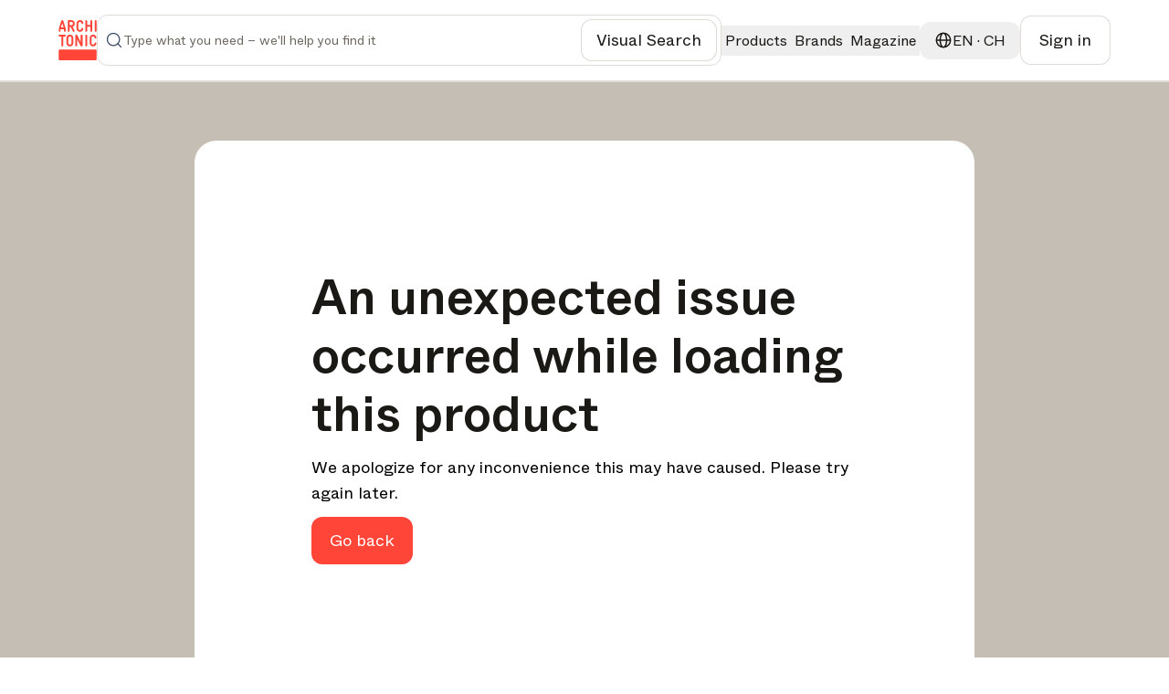

--- FILE ---
content_type: text/html; charset=utf-8
request_url: https://www.architonic.com/en/p/adl-materica-sliding-inside-the-wall-20179987/
body_size: 48114
content:
<!DOCTYPE html><html class="overflow-x-hidden " lang="en"><head><meta charSet="utf-8"/><meta name="viewport" content="width=device-width, initial-scale=1, maximum-scale=1, user-scalable=0"/><script async="" src="https://securepubads.g.doubleclick.net/tag/js/gpt.js"></script><link rel="modulepreload" href="/assets/entry.client-DN_CR6LY.js"/><link rel="modulepreload" href="/assets/chunk-NL6KNZEE-BiZKw74O.js"/><link rel="modulepreload" href="/assets/exports-Cf8r-a_W.js"/><link rel="modulepreload" href="/assets/env-CQLkeklx.js"/><link rel="modulepreload" href="/assets/debug-build-l0sNRNKZ.js"/><link rel="modulepreload" href="/assets/index-KfqbEHWB.js"/><link rel="modulepreload" href="/assets/runtime-DAK3XlJP.js"/><link rel="modulepreload" href="/assets/falsyUtils-CWGd6AX1.js"/><link rel="modulepreload" href="/assets/languageUtil-lwNVejgU.js"/><link rel="modulepreload" href="/assets/root-CUBUU4I0.js"/><link rel="modulepreload" href="/assets/root-UMbKDzZW.js"/><link rel="modulepreload" href="/assets/index-BNPEqrDW.js"/><link rel="modulepreload" href="/assets/StandardErrorBoundary-jrgvKg5t.js"/><link rel="modulepreload" href="/assets/Button-DnEyKP03.js"/><link rel="modulepreload" href="/assets/Icons-uKJ7D1iO.js"/><link rel="modulepreload" href="/assets/CloseIcon-DshK_-sB.js"/><link rel="modulepreload" href="/assets/LoadingIndicator-Bq3qAPpV.js"/><link rel="modulepreload" href="/assets/urls-CdBnYX5j.js"/><link rel="modulepreload" href="/assets/AuthProvider-CpaB64ox.js"/><link rel="modulepreload" href="/assets/firebase.client-Crv1gS0i.js"/><link rel="modulepreload" href="/assets/useTagManager-CTs18z1x.js"/><link rel="modulepreload" href="/assets/wrapper-B87n8JA9.js"/><link rel="modulepreload" href="/assets/_layout-Day-LSYu.js"/><link rel="modulepreload" href="/assets/_layout-BNW2fTA2.js"/><link rel="modulepreload" href="/assets/LoginModal-Cc8DmVJE.js"/><link rel="modulepreload" href="/assets/LazyImage-N4umHBLm.js"/><link rel="modulepreload" href="/assets/breakpoints-wYDURDNY.js"/><link rel="modulepreload" href="/assets/imageUtils-Cc1x72mG.js"/><link rel="modulepreload" href="/assets/Overlay-CigGI41g.js"/><link rel="modulepreload" href="/assets/newsletter-subscribe-r183Ud27.js"/><link rel="modulepreload" href="/assets/Checkbox-D5a7hDe8.js"/><link rel="modulepreload" href="/assets/Toast-BV_lNKbm.js"/><link rel="modulepreload" href="/assets/react-tooltip.min-4vjbW0Fc.js"/><link rel="modulepreload" href="/assets/Input-BaoYwTTA.js"/><link rel="modulepreload" href="/assets/input_optional_tag-DWatH2rD.js"/><link rel="modulepreload" href="/assets/LinkWrapper-PTSvKZ_K.js"/><link rel="modulepreload" href="/assets/Modal-DhYHUcbk.js"/><link rel="modulepreload" href="/assets/SiteLinks-CTZSgs8n.js"/><link rel="modulepreload" href="/assets/ClientOnly-CtOjXbRr.js"/><link rel="modulepreload" href="/assets/urls-BmIWtB-U.js"/><link rel="modulepreload" href="/assets/headerType-CIVnFdIX.js"/><link rel="modulepreload" href="/assets/useAsyncSubmit-yTU1J8Z4.js"/><link rel="modulepreload" href="/assets/fallbackImages-BTLEjjKJ.js"/><link rel="modulepreload" href="/assets/dateUtils-CTiYd00g.js"/><link rel="modulepreload" href="/assets/Badge-ju1YWPwL.js"/><link rel="modulepreload" href="/assets/useWindowSize-CQMOp64S.js"/><link rel="modulepreload" href="/assets/localizationUtils-BCxnGVUT.js"/><link rel="modulepreload" href="/assets/PageHeaderContext-C33dTvHZ.js"/><link rel="modulepreload" href="/assets/loginUtils-DS6Peqnp.js"/><link rel="modulepreload" href="/assets/memberConstants-CCTdOO_U.js"/><link rel="modulepreload" href="/assets/urls-DVTpuAUe.js"/><link rel="modulepreload" href="/assets/InboxProvider-9XHNGB4X.js"/><link rel="modulepreload" href="/assets/TextArea-DdKvljkT.js"/><link rel="modulepreload" href="/assets/textUtils-1IqdS2ip.js"/><link rel="modulepreload" href="/assets/terms_of_use-DOMfXk_0.js"/><link rel="modulepreload" href="/assets/oAuthProviders.client-BzlENkii.js"/><link rel="modulepreload" href="/assets/PasswordStrength-BhohWJ-r.js"/><link rel="modulepreload" href="/assets/seoTagUtils-Cs7LcIOg.js"/><link rel="modulepreload" href="/assets/productpage-DG888pye.js"/><link rel="modulepreload" href="/assets/RecentlyViewedProductsSection-BOsFDx6-.js"/><link rel="modulepreload" href="/assets/FileDownloads-DUImW4zr.js"/><link rel="modulepreload" href="/assets/scrollToSection-CmOKUitt.js"/><link rel="modulepreload" href="/assets/product_page_info_cta-FsODj0yX.js"/><link rel="modulepreload" href="/assets/useProductData-C-6XoWiC.js"/><link rel="modulepreload" href="/assets/FileCard-BepZUZj2.js"/><link rel="modulepreload" href="/assets/SidePanelProducts-Bj4DfFQh.js"/><link rel="modulepreload" href="/assets/SidePanelProjects-DXD3B_7L.js"/><link rel="modulepreload" href="/assets/GalleryProvider-yVzWf6UF.js"/><link rel="modulepreload" href="/assets/TabBar-B-7qppp5.js"/><link rel="modulepreload" href="/assets/read_less-CiM1bWCP.js"/><link rel="modulepreload" href="/assets/read_more-KSdIpz0p.js"/><link rel="modulepreload" href="/assets/breadcrumbs-DOQ9s4Ks.js"/><link rel="modulepreload" href="/assets/GallerySlide-B3BEdJnV.js"/><link rel="modulepreload" href="/assets/useCopy-Cb3MEROh.js"/><link rel="modulepreload" href="/assets/ShareDropdown-V_RsTYNA.js"/><link rel="modulepreload" href="/assets/DistributorLocator-tquE02Z_.js"/><link rel="modulepreload" href="/assets/LiveLink-BEfT3VFt.js"/><link rel="modulepreload" href="/assets/product_page_info_share-lfzrrPr-.js"/><link rel="modulepreload" href="/assets/TitleSection-C_N4S9Ax.js"/><link rel="modulepreload" href="/assets/ManufacturerCard-BcBaGccN.js"/><link rel="modulepreload" href="/assets/ProductsSection-Cbrblnt9.js"/><link rel="modulepreload" href="/assets/StoriesSection-B1YplPbq.js"/><link rel="modulepreload" href="/assets/FeedbackButton-eKhmmneD.js"/><link rel="modulepreload" href="/assets/CallUs-CLkMESSG.js"/><link rel="modulepreload" href="/assets/ManufacturerDetails-Dv1nsM-0.js"/><link rel="modulepreload" href="/assets/request_where_to_find_description-dFlwNA7M.js"/><link rel="modulepreload" href="/assets/SearchEmptyState-MdKbjmVV.js"/><link rel="modulepreload" href="/assets/timeUtils-CL6EeaJT.js"/><link rel="modulepreload" href="/assets/manufacturer_get_in_touch-w5QlNA5x.js"/><link rel="modulepreload" href="/assets/transformUtils-DLJBYqwr.js"/><link rel="modulepreload" href="/assets/retailer-cUOT1i30.js"/><link rel="modulepreload" href="/assets/ZoomControl-BAZhVt4V.js"/><link rel="modulepreload" href="/assets/htmlUtils-DrtC_SaD.js"/><title>MATERICA SLIDING INSIDE THE WALL - Internal doors from ADL | Architonic</title><meta name="description" content="Types of opening systems:
sliding door
filomuro
Aluminium
- All the profiles are in extruded aluminium alloy EN AW 6O-6O, temper designation T6.
- Anodic"/><meta name="robots" content="index, follow"/><meta property="og:type" content="product"/><meta property="og:title" content="MATERICA SLIDING INSIDE THE WALL - Internal doors from ADL"/><meta property="og:description" content="Types of opening systems:
sliding door
filomuro
Aluminium
- All the profiles are in extruded aluminium alloy EN AW 6O-6O, temper designation T6.
- Anodic oxidation in compliance with regulations in force.
Leaves
- Double panel of material (sheet metal, stoneware, resins, stones ..)
- Insulation material between the two door leaves: polystyrene
Sliding system
Telescopic track. The system permits the track to be perfectly level, guaranteeing that the doors always slide fluidly.
Sliding door carriage with 4 nylon coated bearings. Maximum load 120 kg per carriage. Automatic breaking mechanism for the opening and closing of the leaf, standard on all models. The system for installing the leaf onto the carriages is completely concealed. Telescopic door stop profile with travel of 12 mm (for ceiling-mounted track)."/><meta property="og:image" content="https://media.architonic.com/m-on/3104508/product/20179987/adl_materica-sliding-inside-the-wall_007ead86.jpeg?width=1200&amp;height=630&amp;format=webp"/><meta property="og:image:alt" content="MATERICA SLIDING INSIDE THE WALL - Internal doors from ADL"/><meta property="og:url" content="/en/p/adl-materica-sliding-inside-the-wall-20179987/"/><meta property="og:site_name" content="Architonic"/><meta property="product:brand" content="ADL"/><link rel="alternate" hrefLang="en" href="https://www.architonic.com/en/p/adl-materica-sliding-inside-the-wall-20179987/"/><link rel="alternate" hrefLang="de" href="https://www.architonic.com/de/p/adl-materica-sliding-inside-the-wall-20179987/"/><link rel="alternate" hrefLang="fr" href="https://www.architonic.com/fr/p/adl-materica-sliding-inside-the-wall-20179987/"/><link rel="alternate" hrefLang="it" href="https://www.architonic.com/it/p/adl-materica-sliding-inside-the-wall-20179987/"/><link rel="alternate" hrefLang="es" href="https://www.architonic.com/es/p/adl-materica-sliding-inside-the-wall-20179987/"/><link rel="canonical" href="https://www.architonic.com/en/p/adl-materica-sliding-inside-the-wall-20179987/"/><meta name="theme-color" content="#FF4438"/><link rel="icon" type="image/svg+xml" href="/favicon.svg"/><link rel="stylesheet" href="/assets/_layout-011LVDHv.css"/><link rel="stylesheet" href="/assets/main-D-UNtzwX.css"/><script id="language-tag" type="application/json">"en"</script><script>
      (function(h,o,t,j,a,r){
        h.hj=h.hj||function(){(h.hj.q=h.hj.q||[]).push(arguments)};
        h._hjSettings={hjid:5261724,hjsv:6};
        a=o.getElementsByTagName('head')[0];
        r=o.createElement('script');r.async=1;
        r.src=t+h._hjSettings.hjid+j+h._hjSettings.hjsv;
        a.appendChild(r);
    })(window,document,'https://static.hotjar.com/c/hotjar-','.js?sv=');
    </script></head><body><noscript><iframe src="https://www.googletagmanager.com/ns.html?id=GTM-K3TD3PT8" height="0" width="0" style="display:none;visibility:hidden"></iframe></noscript><div class="bg-grey-on-color-subtler"><header id="header-container" class="fixed inset-x-0 z-50 w-full items-center border-b border-opacity-default bg-default sticky top-0 "><div class="container-wide relative flex h-[88px] w-full items-center justify-between gap-4 bg-default md:gap-7 xxl:gap-8 py-4"><a href="/en" data-discover="true"><svg xmlns="http://www.w3.org/2000/svg" width="42" height="44" fill="none" viewBox="0 0 1174 1247" class="fill-brand-default"><g><path d=" M1.000005,936.468628   C1.664961,935.501160 2.699644,935.138245 2.940501,934.483337   C8.269962,919.994568 19.825428,911.941833 36.692848,911.945129   C404.805084,912.017090 772.917297,911.980286 1141.029541,912.064941   C1157.389893,912.068726 1170.038696,921.412231 1173.591064,937.696350   C1175.121094,944.709595 1174.092651,952.280945 1174.613281,959.799377   C1175.000000,970.020874 1175.000000,980.041809 1174.613281,990.731995   C1174.151978,992.058960 1174.011963,992.716675 1174.011841,993.374329   C1174.000854,1050.083374 1173.994873,1106.792480 1174.041626,1163.501465   C1174.042603,1164.667847 1174.666626,1165.833862 1175.000000,1167.000000   C1175.000000,1177.354248 1175.000000,1187.708496 1174.613281,1198.731934   C1174.151123,1204.859741 1173.818359,1210.329590 1174.056763,1215.774536   C1174.471924,1225.252319 1171.160034,1233.215088 1164.085693,1239.198242   C1159.901733,1242.736816 1154.728516,1245.105347 1150.000000,1248.000000   C775.645752,1248.000000 401.291534,1248.000000 26.327663,1247.652344   C18.507088,1245.259277 12.055972,1242.057739 7.928197,1235.418701   C5.577639,1231.638062 3.306750,1227.807861 0.999996,1224.000000   C1.000000,1128.312500 1.000000,1032.624878 1.000005,936.468628  z"></path><path d=" M668.531616,1.000000   C674.354797,1.980971 679.710815,2.955347 685.064148,3.944134   C701.400452,6.961516 715.844910,13.820294 728.883911,24.214624   C743.070618,35.523819 752.726501,49.746590 758.297180,66.795212   C762.221436,78.805565 763.829468,91.253212 760.861206,103.657570   C757.877625,116.126060 750.170105,119.247803 737.647705,120.914940   C719.411560,123.342773 709.849121,110.672668 706.134460,93.418159   C700.665405,68.014023 678.188110,54.107330 654.179443,56.114338   C638.142700,57.454941 624.691711,63.953766 616.003052,78.428452   C612.011414,85.078094 610.087769,92.274269 610.069885,99.818642   C609.939880,154.646301 609.640808,209.477936 610.182129,264.300568   C610.389893,285.342834 624.737488,302.121429 646.022766,305.947662   C656.114685,307.761780 666.299622,308.142670 676.301392,305.015106   C690.817383,300.475891 699.162720,289.963654 704.010498,276.165833   C706.424561,269.294891 707.946106,262.023163 711.073792,255.510132   C716.032043,245.185104 723.079224,241.058670 735.313354,242.943985   C738.049255,243.365601 740.816467,243.585800 743.570435,243.887970   C753.462463,244.973358 760.333801,255.113708 760.999878,264.778503   C762.503357,286.596497 756.579163,306.411102 743.521362,323.707336   C731.813416,339.215546 716.138000,349.614441 697.703857,356.050323   C679.252563,362.492188 660.438660,363.280884 641.290894,361.012390   C624.109985,358.976868 608.740845,352.655945 594.729858,342.423828   C574.929138,327.963501 562.758545,308.647705 557.111572,285.096680   C555.710815,279.254913 555.103149,273.089203 555.087708,267.069916   C554.940552,209.909210 554.857056,152.747452 555.076843,95.587234   C555.154602,75.375732 562.086121,57.254997 574.312927,41.223419   C589.623596,21.148327 609.879211,8.742435 634.429138,3.346382   C639.052551,2.330140 643.884766,2.263992 648.810303,1.379714   C655.354431,1.000000 661.708801,1.000000 668.531616,1.000000  z"></path><path d=" M1.000003,470.468567   C1.655197,469.325958 2.643968,468.764313 2.914724,467.960724   C6.125519,458.431183 13.278219,454.083496 22.739645,453.049347   C28.466492,452.423431 34.251305,452.052582 40.010807,452.043762   C89.833626,451.967712 139.656677,451.961731 189.479385,452.069031   C193.693298,452.078094 198.049591,452.549133 202.090485,453.689087   C213.680191,456.958618 219.349915,464.142944 219.884811,476.494171   C220.117722,481.872009 219.911819,487.511688 218.536987,492.667572   C215.337112,504.667633 207.601410,508.449646 194.727325,508.854004   C176.422409,509.428955 158.085953,509.000000 139.000000,509.000000   C139.000000,511.066498 139.000000,512.980469 139.000000,514.894470   C139.000000,607.375183 139.000809,699.855835 138.999176,792.336548   C138.998917,806.761597 129.840088,815.991211 115.530380,815.999756   C112.697639,816.001465 109.857925,815.870239 107.033340,816.022034   C93.296318,816.760498 82.970512,806.199341 82.981178,792.069641   C83.025818,732.915344 83.000000,673.760986 83.000000,614.606689   C83.000000,581.446960 83.000000,548.287170 83.000000,515.127441   C83.000000,513.311890 83.000000,511.496368 83.000000,509.000000   C81.006546,509.000000 79.248604,509.000000 77.490669,509.000000   C60.494217,509.000000 43.495346,509.167664 26.502422,508.922760   C19.036938,508.815186 11.675173,507.376709 6.660017,501.038391   C4.591557,498.424225 3.323953,495.176422 1.346052,492.108398   C1.000000,484.979034 1.000000,477.958099 1.000003,470.468567  z"></path><path d=" M1175.000000,336.531342   C1174.597656,339.153625 1174.333862,341.344299 1173.770264,343.454834   C1170.245117,356.654236 1164.949219,359.989197 1153.315308,361.726105   C1146.800903,362.698639 1139.634766,362.109772 1133.239624,360.419098   C1123.595093,357.869324 1118.023315,348.571930 1118.010498,337.670258   C1117.978394,310.530060 1118.000000,283.389801 1118.000000,256.249573   C1118.000000,179.990540 1118.013184,103.731499 1117.988525,27.472479   C1117.983643,12.563169 1127.018555,1.094095 1143.593628,1.953739   C1150.116943,2.292066 1156.666504,1.486362 1162.810303,4.892590   C1170.308838,9.049815 1173.483887,15.493163 1174.002930,23.665817   C1174.066040,24.656693 1174.166504,25.645187 1174.624756,26.817390   C1175.000000,130.020889 1175.000000,233.041794 1175.000000,336.531342  z"></path><path d=" M700.871399,453.594849   C708.117859,453.544128 715.109070,453.163177 721.908508,454.130096   C733.728271,455.811005 739.865479,465.315704 739.923950,476.397919   C740.122803,514.060730 740.000000,551.725281 740.000000,589.389160   C740.000000,656.717529 740.098450,724.046143 739.909851,791.373962   C739.875610,803.593079 734.052368,813.065979 722.911926,815.396484   C704.388977,819.271179 686.698975,816.403198 676.369507,796.461121   C661.602112,767.950989 648.093872,738.789734 633.975952,709.941772   C623.497314,688.530396 612.815369,667.218201 602.388123,645.781982   C592.486450,625.426147 582.797974,604.966614 572.000000,584.680359   C572.000000,586.366333 572.000000,588.052246 572.000000,589.738220   C572.000000,654.566772 572.049133,719.395386 571.911865,784.223633   C571.900146,789.740173 571.202454,795.397705 569.826904,800.732788   C568.113281,807.378601 563.561646,812.294373 556.959229,814.427917   C548.128357,817.281555 539.024597,817.750854 530.031921,815.020752   C520.919739,812.254456 515.904663,805.857727 515.045837,796.437683   C514.462036,790.034180 514.046875,783.589539 514.042847,777.162964   C513.981323,679.003540 513.982971,580.844177 514.062622,482.684814   C514.065796,478.792572 514.627625,474.812897 515.552612,471.026245   C518.015076,460.945007 524.754150,454.372559 534.819885,453.391022   C544.725037,452.425201 554.974426,451.581573 564.781006,455.036377   C570.126648,456.919586 574.285095,460.421204 576.743896,465.462311   C586.612183,485.694214 596.328064,506.000702 606.046631,526.305359   C615.265198,545.565613 624.440125,564.846863 633.591919,584.138977   C646.097717,610.501587 658.565918,636.882141 671.044556,663.257690   C674.074646,669.662292 677.082458,676.077515 681.000000,682.251343   C681.000000,680.510681 681.000000,678.770081 681.000000,677.029419   C681.000000,611.700928 680.943359,546.372314 681.054138,481.044037   C681.073242,469.793304 684.265991,459.926239 695.820740,455.070099   C697.297546,454.449463 698.955688,454.260345 700.871399,453.594849  z"></path><path d=" M490.287842,151.340073   C486.160645,162.754089 480.168427,172.671585 472.159058,181.162964   C466.750214,186.897354 460.830688,192.301498 454.479858,196.952560   C448.337982,201.450684 441.351440,204.795578 434.228119,208.942688   C441.142822,223.291702 448.291656,238.028275 455.354492,252.805939   C465.970856,275.018707 476.440033,297.302277 487.153900,319.467743   C491.124634,327.682648 492.886871,336.231171 491.922638,345.214386   C491.277222,351.227783 487.961609,355.974060 482.729675,359.012024   C471.555206,365.500671 453.084534,364.702728 443.988831,356.023682   C439.100861,351.359650 436.039124,344.558167 432.883972,338.349823   C426.979034,326.730652 421.603241,314.842499 416.012146,303.063965   C401.956177,273.453094 387.902954,243.840942 373.815186,214.158737   C362.028320,214.158737 350.391968,214.158737 338.000000,214.158737   C338.000000,215.910736 338.000000,217.658875 338.000000,219.406998   C338.000000,258.569336 338.025726,297.731720 337.978333,336.893982   C337.968811,344.737823 335.932465,352.023041 329.382446,356.892853   C326.387878,359.119263 322.542633,360.975403 318.897003,361.399597   C309.823059,362.455414 300.503113,363.537994 292.180725,358.028503   C285.562988,353.647583 282.067657,347.370270 282.037476,339.501740   C281.647522,237.915955 281.337036,136.329865 280.996887,34.743877   C280.928131,14.205030 294.647217,1.700938 313.669342,1.922358   C340.162811,2.230745 366.662933,2.086817 393.159515,1.974341   C417.209106,1.872251 439.026093,8.987349 457.856171,23.620102   C478.442261,39.617481 491.259766,60.808109 496.089264,86.707832   C499.969330,107.515968 498.025482,127.824661 491.941650,147.899277   C491.613861,148.980850 490.984375,149.970978 490.287842,151.340073  M431.947937,140.287231   C443.819733,120.855812 445.135101,100.829018 434.167389,80.751862   C426.379517,66.495583 413.468933,58.834381 397.441437,58.181808   C378.495056,57.410389 359.493134,57.999245 340.515320,58.021420   C339.744598,58.022320 338.974152,58.258141 338.346527,58.361065   C338.346527,91.708183 338.346527,124.738503 338.346527,157.996643   C359.651642,157.996643 380.611053,158.001724 401.570435,157.977249   C402.372772,157.976318 403.174774,157.690414 403.976959,157.537506   C415.222626,155.393692 424.269196,149.599258 431.947937,140.287231  z"></path><path d=" M982.000000,262.000000   C982.000000,243.198761 982.000000,224.897522 982.000000,206.299118   C948.619080,206.299118 915.566162,206.299118 882.000000,206.299118   C882.000000,208.187317 882.000000,209.968430 882.000000,211.749542   C882.000000,252.075653 882.040710,292.401855 881.937500,332.727722   C881.927124,336.794861 881.387817,340.935883 880.501709,344.910553   C878.394287,354.363525 871.961914,360.291931 862.768005,361.394012   C855.259277,362.294006 847.160828,361.919739 839.861572,360.031586   C829.926697,357.461700 825.323364,350.060272 825.153198,337.626404   C824.701721,304.638519 825.000000,271.640320 825.000000,238.646240   C825.000000,168.325500 824.987610,98.004738 825.009583,27.684008   C825.014465,12.166671 834.332153,1.240088 850.438782,1.967623   C856.965515,2.262434 863.415100,1.656224 869.709106,4.795910   C876.900208,8.383046 880.030090,14.479166 880.822632,21.554337   C881.869568,30.901421 881.920349,40.387672 881.954041,49.815693   C882.072327,82.965439 882.000000,116.115875 882.000000,149.632843   C915.243164,149.632843 948.296692,149.632843 982.000000,149.632843   C982.000000,147.968109 982.000000,146.205505 982.000000,144.442886   C982.000000,105.616508 981.930542,66.789886 982.061951,27.963955   C982.086609,20.682011 983.461670,13.627928 989.218567,8.261143   C993.590393,4.185698 998.725159,1.757801 1004.663818,2.085058   C1011.660034,2.470596 1018.831665,2.693626 1025.541748,4.455585   C1033.277222,6.486839 1036.467041,13.368312 1037.895020,20.695194   C1038.738037,25.020245 1038.954590,29.524158 1038.957031,33.947906   C1039.012817,134.096619 1039.089478,234.245636 1038.785278,334.393463   C1038.766357,340.622528 1036.359741,347.154358 1033.775024,352.972748   C1031.487671,358.121948 1026.150146,360.781311 1020.491272,361.016693   C1012.848816,361.334564 1004.813477,362.310059 997.599731,360.458801   C986.866577,357.704315 982.359192,349.276123 982.129272,336.482910   C981.686096,311.829132 982.000000,287.161743 982.000000,262.000000  z"></path><path d=" M417.790955,790.723755   C404.538727,803.141357 389.017883,810.860474 371.723969,813.713562   C358.941467,815.822327 345.631866,816.653076 332.732300,815.694702   C312.368378,814.181763 294.019592,806.324280 277.857056,793.464172   C266.047028,784.067261 256.562286,772.764465 250.792145,759.003418   C246.753845,749.372559 242.855545,738.938232 242.377335,728.700012   C240.981659,698.820496 241.214981,668.860046 241.034882,638.929993   C240.870422,611.598572 241.196228,584.263550 240.941483,556.933533   C240.714172,532.546692 247.350555,510.434875 262.432007,491.272827   C276.632446,473.230103 295.319153,461.845306 317.539154,455.937744   C331.533569,452.217072 345.822174,451.995422 359.865265,453.253479   C387.633698,455.741028 410.931244,468.192719 428.864563,489.574890   C440.569031,503.530304 448.083252,519.724426 449.984009,538.126648   C450.491211,543.037292 450.951233,547.981567 450.957092,552.910889   C451.024445,609.575500 451.242615,666.241821 450.865509,722.903992   C450.737305,742.163330 443.864227,759.638672 432.317657,775.017395   C428.129852,780.595154 422.835846,785.342468 417.790955,790.723755  M301.435760,534.066101   C299.957153,540.865356 297.243073,547.656067 297.196411,554.465149   C296.838715,606.624939 296.974976,658.788391 297.043549,710.950500   C297.049591,715.542419 297.209717,720.223145 298.085663,724.708801   C301.079224,740.038696 310.021149,750.453247 324.195374,757.239380   C334.698669,762.268066 345.579010,761.543457 356.238831,760.696411   C366.989746,759.842163 376.546356,754.489563 383.945862,746.418274   C392.635559,736.939636 395.923828,725.078186 395.900482,712.604675   C395.798584,658.178162 395.455994,603.751099 394.914795,549.327087   C394.777924,535.565735 387.714600,524.891724 376.851562,517.075073   C364.667908,508.308105 350.838074,506.406525 336.141052,508.936707   C320.675262,511.599182 308.965302,519.203003 301.435760,534.066101  z"></path><path d=" M204.714142,218.353561   C208.557434,230.319916 212.541992,241.844009 215.691605,253.591949   C217.495453,260.320190 218.717560,267.397003 218.854294,274.343384   C219.260788,294.994751 219.207794,315.662781 218.852264,336.316040   C218.764587,341.408295 217.439865,346.697937 215.603210,351.481964   C213.638519,356.599457 208.812332,360.034363 203.689880,360.728790   C196.486328,361.705231 188.951767,361.797272 181.746796,360.844879   C170.630005,359.375366 165.365372,350.821442 165.107239,339.871002   C164.702957,322.719940 165.000015,305.552338 165.000000,288.391754   C165.000000,286.764771 165.000000,285.137787 165.000000,283.257996   C129.326797,283.257996 94.063072,283.257996 58.000011,283.257996   C58.000011,284.863068 58.000015,286.604095 58.000011,288.345154   C57.999989,305.172546 58.288643,322.007019 57.873558,338.824188   C57.677155,346.781525 55.648659,354.550171 47.701466,358.759003   C37.282623,364.276825 12.867063,364.893036 7.205781,350.187775   C5.312755,345.270569 4.232408,339.750000 4.140471,334.481537   C3.791690,314.494690 3.704408,294.492218 4.103256,274.507263   C4.372207,261.030975 8.867665,248.356079 12.918490,235.602310   C24.118822,200.338837 34.930271,164.952042 46.006699,129.648911   C53.928036,104.401802 61.989231,79.198296 70.068077,54.000996   C73.585884,43.029228 77.365250,32.141521 80.916008,21.180065   C85.185143,8.000882 95.008087,2.636023 106.980499,2.067585   C114.994560,1.687086 123.072418,1.548405 130.412354,5.903946   C137.882965,10.337017 141.082230,17.767735 143.587952,25.336134   C149.453751,43.053398 154.741669,60.961117 160.368729,78.758476   C172.453857,116.981422 184.607117,155.182831 196.728348,193.394363   C199.329742,201.595093 201.913574,209.801376 204.714142,218.353561  M108.500000,228.000000   C123.245384,228.000000 137.990768,228.000000 153.047272,228.000000   C139.271057,184.329025 125.683144,141.255005 112.095230,98.180984   C111.615082,98.216637 111.134933,98.252281 110.654785,98.287926   C97.153915,141.414352 83.653046,184.540771 70.047989,228.000000   C82.868088,228.000000 95.184044,228.000000 108.500000,228.000000  z"></path><path d=" M1169.000000,550.942505   C1168.420166,564.976379 1157.313232,572.062317 1146.053711,573.073669   C1127.739014,574.718811 1120.668213,565.936218 1115.419800,552.744995   C1113.571411,548.099182 1112.404663,543.168701 1111.105591,538.320312   C1107.035767,523.130737 1087.275024,508.749786 1070.322998,508.845673   C1058.124756,508.914734 1046.371460,509.510681 1036.084473,516.985657   C1025.861938,524.413818 1019.173340,534.016235 1018.018372,546.893066   C1017.532898,552.306030 1017.051453,557.743896 1017.043518,563.171204   C1016.969910,613.496765 1016.640686,663.826111 1017.156799,714.146545   C1017.401978,738.047546 1031.144653,753.942627 1054.150269,758.730347   C1068.647827,761.747437 1083.119751,760.271667 1095.816162,751.061768   C1103.446167,745.526794 1107.838013,737.789062 1110.972656,729.241821   C1113.535522,722.253479 1115.301025,714.959229 1118.082642,708.068115   C1121.790405,698.882568 1128.873779,694.751160 1138.965576,694.884155   C1147.931396,695.002319 1156.429810,695.642273 1162.601196,703.168152   C1164.008789,704.884705 1165.184937,706.907715 1166.000610,708.974060   C1171.092407,721.873779 1168.617920,734.663635 1164.985229,747.321594   C1157.534912,773.281921 1140.630249,791.428284 1116.977905,803.368408   C1103.639526,810.101990 1089.251099,813.103333 1074.167480,814.250488   C1054.036011,815.781494 1034.995972,812.720886 1017.102661,803.905090   C988.681702,789.902649 971.037659,767.001221 964.095093,736.087097   C962.776306,730.214844 962.103210,724.072449 962.087708,718.052185   C961.940613,660.894653 961.531250,603.730652 962.245178,546.581604   C962.507751,525.560486 970.703003,506.741425 984.130798,490.152374   C992.591553,479.699829 1002.761780,471.394623 1014.458313,465.588776   C1024.215942,460.745300 1035.015991,457.171265 1045.747314,455.348999   C1056.908447,453.453674 1068.611938,453.373413 1079.951538,454.211609   C1100.178467,455.706665 1118.587891,462.896576 1134.819458,475.310089   C1153.643188,489.706024 1164.467285,508.997742 1168.772583,531.959473   C1169.894409,537.942566 1168.979370,544.307495 1169.000000,550.942505  z"></path><path d=" M881.969971,792.547852   C881.334351,795.180664 880.560059,797.326294 880.136658,799.539062   C878.182129,809.753967 870.892090,814.656250 861.677673,815.688843   C854.483093,816.495178 846.955688,815.199768 839.675964,814.147461   C831.452637,812.958740 824.910278,801.776611 824.963684,793.728638   C825.080872,776.063477 825.000000,758.396973 825.000000,740.731018   C825.000000,652.901245 825.024414,565.071472 824.974304,477.241699   C824.966553,463.704041 832.976746,453.351990 846.911743,453.070251   C853.178345,452.943573 859.538879,453.162231 865.718262,454.118927   C873.198364,455.277069 880.105835,463.201050 880.943237,470.829437   C881.535767,476.227875 881.954041,481.677063 881.957031,487.103882   C882.013062,588.766418 881.995361,690.429016 881.969971,792.547852  z"></path></g></svg></a><div class="relative grow"><div class="flex flex-row items-center gap-4 py-2 pl-3 xl:pl-8 border rounded-12 min-h-[52px] border-opacity-default p-2 focus-within:outline-none focus-within:ring-2 focus-within:ring-brand-default"><form class="flex w-full flex-row items-center gap-4"><span class=" min-w-6 fill-grey-subtle"><svg width="24" height="24" viewBox="0 0 24 24" fill="none" class="w-full h-full " xmlns="http://www.w3.org/2000/svg"><path fill-rule="evenodd" clip-rule="evenodd" fill="#394A64" d="M11 3.75C6.99594 3.75 3.75 6.99594 3.75 11C3.75 15.0041 6.99594 18.25 11 18.25C15.0041 18.25 18.25 15.0041 18.25 11C18.25 6.99594 15.0041 3.75 11 3.75ZM2.25 11C2.25 6.16751 6.16751 2.25 11 2.25C15.8325 2.25 19.75 6.16751 19.75 11C19.75 15.8325 15.8325 19.75 11 19.75C6.16751 19.75 2.25 15.8325 2.25 11Z"></path><path fill-rule="evenodd" clip-rule="evenodd" fill="#394A64" d="M16.1197 16.1197C16.4126 15.8268 16.8874 15.8268 17.1803 16.1197L21.5303 20.4697C21.8232 20.7626 21.8232 21.2375 21.5303 21.5304C21.2374 21.8232 20.7626 21.8232 20.4697 21.5304L16.1197 17.1804C15.8268 16.8875 15.8268 16.4126 16.1197 16.1197Z"></path></svg></span><input id="search-input" autoComplete="off" type="text" placeholder="Type what you need – we&#x27;ll help you find it" class="w-full text-ellipsis bg-default py-2 text-sm font-book caret-brand-default outline-none placeholder:text-subtle xl:text-lg" name="search" value=""/><div class="flex flex-row items-center gap-4 lg:pr-8"></div><button class="group flex items-center justify-center gap-3 rounded-12 font-book text-default fill-default stroke-default hover:text-subtle hover:fill-subtle hover:stroke-subtle border border-opacity-default bg-grey-on-color hover:bg-grey-on-color-subtle focus:outline-none focus:outline-[2px] focus:outline-offset-3 focus:outline-brand-default px-4 py-3 md:px-5 md:py-3  text-sm md:text-base lg:text-lg sm:max-md:font-book text-nowrap font-book"><span class="  stroke-subtle fill-grey-subtle"><svg width="24" height="24" viewBox="0 0 24 24" fill="none" class="w-full h-full " xmlns="http://www.w3.org/2000/svg"><path d="M3.75 8V4.75C3.75 4.19772 4.19772 3.75 4.75 3.75H8M3.75 16V19.25C3.75 19.8023 4.19772 20.25 4.75 20.25H8M16 3.75H19.25C19.8023 3.75 20.25 4.19772 20.25 4.75V8M20.25 16V19.25C20.25 19.8023 19.8023 20.25 19.25 20.25H16M12 14.25V16.25M8.75 8.55204V10.9895C8.75 12.7845 10.2051 14.2395 12 14.2395C13.7949 14.2395 15.25 12.7845 15.25 10.9895V8.55204L13.3542 9.36454L12 8.01038L10.6458 9.36454L8.75 8.55204Z" stroke="#1B1915" stroke-width="1.5" stroke-linecap="round" stroke-linejoin="round"></path></svg></span><span class="hidden md:block whitespace-nowrap text-center">Visual Search</span></button></form></div><div class="flex w-[29.25rem] flex-col gap-5 rounded-16 border border-opacity-default bg-default p-5 sm_only:fixed sm_only:top-4 sm_only:w-full hidden absolute right-0 top-0 z-dropdown-menu !font-book"><div class="flex w-full justify-between"><div class="flex items-center gap-3"><span class=" fill-primary"><svg width="24" height="24" viewBox="0 0 24 24" fill="none" class="w-full h-full " xmlns="http://www.w3.org/2000/svg"><path fill-rule="evenodd" clip-rule="evenodd" d="M2.79175 2.79831C3.29645 2.28181 3.98732 2 4.7 2H7.7C8.0866 2 8.4 2.3134 8.4 2.7C8.4 3.0866 8.0866 3.4 7.7 3.4H4.7C4.35423 3.4 4.02654 3.53697 3.79153 3.77833L3.78502 3.78502L3.78497 3.78497C3.53342 4.03653 3.4 4.35962 3.4 4.7V7.7C3.4 8.0866 3.0866 8.4 2.7 8.4C2.3134 8.4 2 8.0866 2 7.7V4.7C2 3.98193 2.28535 3.30638 2.79175 2.79831Z" fill="#6E6861"></path><path fill-rule="evenodd" clip-rule="evenodd" d="M15.5996 2.7C15.5996 2.3134 15.913 2 16.2996 2H19.2996C20.0177 2 20.6932 2.28535 21.2013 2.79173C21.7178 3.29644 21.9996 3.98731 21.9996 4.7V7.7C21.9996 8.0866 21.6862 8.4 21.2996 8.4C20.913 8.4 20.5996 8.0866 20.5996 7.7V4.7C20.5996 4.35423 20.4626 4.02654 20.2213 3.79153L20.2146 3.78502L20.2146 3.78497C19.9631 3.53342 19.64 3.4 19.2996 3.4H16.2996C15.913 3.4 15.5996 3.0866 15.5996 2.7Z" fill="#6E6861"></path><path fill-rule="evenodd" clip-rule="evenodd" d="M21.2996 15.5C21.6862 15.5 21.9996 15.8134 21.9996 16.2V19.2C21.9996 19.9181 21.7143 20.5936 21.2079 21.1017C20.7032 21.6182 20.0123 21.9 19.2996 21.9H16.2996C15.913 21.9 15.5996 21.5866 15.5996 21.2C15.5996 20.8134 15.913 20.5 16.2996 20.5H19.2996C19.6454 20.5 19.9731 20.363 20.2081 20.1217L20.2146 20.115L20.2146 20.115C20.4662 19.8635 20.5996 19.5404 20.5996 19.2V16.2C20.5996 15.8134 20.913 15.5 21.2996 15.5Z" fill="#6E6861"></path><path fill-rule="evenodd" clip-rule="evenodd" d="M2.7 15.5C3.0866 15.5 3.4 15.8134 3.4 16.2V19.2C3.4 19.5458 3.53697 19.8735 3.77833 20.1085L3.78502 20.115L3.78497 20.115C4.03653 20.3666 4.35962 20.5 4.7 20.5H7.7C8.0866 20.5 8.4 20.8134 8.4 21.2C8.4 21.5866 8.0866 21.9 7.7 21.9H4.7C3.98193 21.9 3.30638 21.6146 2.79831 21.1083C2.28181 20.6035 2 19.9127 2 19.2V16.2C2 15.8134 2.3134 15.5 2.7 15.5Z" fill="#6E6861"></path><path fill-rule="evenodd" clip-rule="evenodd" d="M10.3548 6.32333C10.4126 6.30793 10.4731 6.2998 10.5349 6.2998H13.4647C13.8766 6.2998 14.2909 6.49567 14.5417 6.83143C14.5419 6.83166 14.542 6.8319 14.5422 6.83213L15.1283 7.61419H16.3946C16.9845 7.61419 17.557 7.82239 17.9948 8.21368C18.4349 8.60703 18.6998 9.15339 18.6998 9.74897V14.565C18.6998 15.1606 18.4349 15.707 17.9948 16.1003C17.557 16.4916 16.9845 16.6998 16.3946 16.6998H7.60504C7.01513 16.6998 6.44257 16.4916 6.00479 16.1003C5.56471 15.707 5.2998 15.1606 5.2998 14.565V9.759C5.2998 9.16342 5.56471 8.61706 6.00479 8.22372C6.44257 7.83242 7.01513 7.62422 7.60504 7.62422H8.88256L9.46409 6.84822C9.6863 6.5379 10.024 6.36983 10.3548 6.32333ZM10.5469 7.70984C10.5466 7.70984 10.5464 7.70984 10.5461 7.70984L10.5463 7.70984C10.5465 7.70984 10.5467 7.70984 10.5469 7.70984ZM10.5681 7.70949L9.7929 8.744C9.66071 8.92039 9.45316 9.02422 9.23273 9.02422H7.60504C7.34183 9.02422 7.10615 9.11702 6.93776 9.26753C6.77166 9.41599 6.6998 9.59204 6.6998 9.759V14.565C6.6998 14.732 6.77166 14.908 6.93776 15.0565C7.10615 15.207 7.34182 15.2998 7.60504 15.2998H16.3946C16.6578 15.2998 16.8935 15.207 17.0618 15.0565C17.2279 14.908 17.2998 14.732 17.2998 14.565V9.74897C17.2998 9.58201 17.2279 9.40596 17.0618 9.2575C16.8935 9.10699 16.6578 9.01419 16.3946 9.01419H14.7781C14.5577 9.01419 14.3501 8.91036 14.2179 8.73397L13.443 7.6998H10.6644C10.6329 7.7052 10.6007 7.70847 10.5681 7.70949Z" fill="#6E6861"></path><path d="M11.9997 13.9203C12.9997 13.9203 13.8197 13.1103 13.8197 12.1003C13.8197 11.0903 13.0097 10.2803 11.9997 10.2803C10.9897 10.2803 10.1797 11.0903 10.1797 12.1003C10.1797 13.1103 10.9897 13.9203 11.9997 13.9203Z" fill="#6E6861"></path></svg></span><p class="text-lg text-default">Find products by image</p></div><span class="cursor-pointer block stroke-subtle md:hidden"><svg width="25" height="24" viewBox="0 0 25 24" xmlns="http://www.w3.org/2000/svg" class="w-full h-full "><path fill-rule="evenodd" clip-rule="evenodd" d="M18.9794 5.46967C19.2723 5.76256 19.2723 6.23744 18.9794 6.53033L6.97943 18.5303C6.68653 18.8232 6.21166 18.8232 5.91877 18.5303C5.62587 18.2374 5.62587 17.7626 5.91877 17.4697L17.9188 5.46967C18.2117 5.17678 18.6865 5.17678 18.9794 5.46967Z"></path><path fill-rule="evenodd" clip-rule="evenodd" d="M5.91877 5.46967C6.21166 5.17678 6.68653 5.17678 6.97943 5.46967L18.9794 17.4697C19.2723 17.7626 19.2723 18.2374 18.9794 18.5303C18.6865 18.8232 18.2117 18.8232 17.9188 18.5303L5.91877 6.53033C5.62587 6.23744 5.62587 5.76256 5.91877 5.46967Z"></path></svg></span></div><div class=" "><div class="flex flex-col-reverse"><div class="group relative z-0 order-3 box-content h-full rounded-12 border-2 border-dashed border-opacity-default bg-grey-on-color-subtle px-8 py-6 undefined"><input accept="image/jpg,.jpg,.jpeg,image/png,.png,image/webp,.webp,image/bmp,.bmp" multiple="" type="file" style="border:0;clip:rect(0, 0, 0, 0);clip-path:inset(50%);height:1px;margin:0 -1px -1px 0;overflow:hidden;padding:0;position:absolute;width:1px;white-space:nowrap" tabindex="-1"/><div class="relative flex h-full flex-col gap-3 " role="presentation" tabindex="0"><div class="img-upload max-md:px-9 max-md:w-full m-2 flex flex-initial cursor-pointer flex-col items-center justify-center"><span class="img-upload flex flex-col whitespace-nowrap text-center text-sm font-book"><p>Drag your image here or <b>browse</b></p><p class="text-sm text-subtle">PNG, JPG or JPEG (Max 10mb)</p></span></div><p class="flex-initial text-center text-sm font-book">or</p><div class="flex flex-row gap-3 lg:grow"><div class="flex-1 peer"><div class="relative flex w-full items-center"><span class=" h-6 w-6 absolute left-4 z-10 fill-grey-subtle stroke-subtle"><svg width="14" height="14" viewBox="0 0 14 14" fill="none" xmlns="http://www.w3.org/2000/svg" class="w-full h-full "><g clip-path="url(#clip0_4832_6329)"><path fill-rule="evenodd" clip-rule="evenodd" d="M7.55351 1.70962C8.18611 1.09863 9.03338 0.760551 9.91283 0.768193C10.7923 0.775835 11.6336 1.12859 12.2554 1.75048C12.8773 2.37237 13.2301 3.21364 13.2377 4.09309C13.2454 4.97254 12.9073 5.81981 12.2963 6.45241L12.291 6.45788L10.541 8.20778C10.201 8.54794 9.79178 8.81099 9.34114 8.97909C8.8905 9.14719 8.40898 9.21641 7.92924 9.18205C7.4495 9.14769 6.98275 9.01056 6.56067 8.77996C6.13859 8.54936 5.77103 8.23067 5.48294 7.84553C5.33822 7.65204 5.37774 7.37787 5.57123 7.23314C5.76471 7.08841 6.03888 7.12794 6.18361 7.32142C6.39655 7.60609 6.66822 7.84164 6.98019 8.01209C7.29217 8.18253 7.63715 8.28389 7.99174 8.30929C8.34634 8.33468 8.70224 8.28352 9.03532 8.15927C9.3684 8.03502 9.67087 7.84059 9.9222 7.58917L11.6695 5.84191C12.1195 5.37462 12.3684 4.7495 12.3628 4.10069C12.3571 3.45066 12.0964 2.82886 11.6367 2.3692C11.1771 1.90954 10.5553 1.64881 9.90523 1.64316C9.25621 1.63752 8.63091 1.88662 8.16357 2.33689L7.16257 3.33207C6.99122 3.50242 6.71421 3.50162 6.54385 3.33027C6.3735 3.15891 6.3743 2.8819 6.54566 2.71155L7.55351 1.70962Z" fill="#4F4F4F"></path><path fill-rule="evenodd" clip-rule="evenodd" d="M4.6588 5.0211C5.10944 4.853 5.59096 4.78378 6.0707 4.81814C6.55044 4.8525 7.01718 4.98963 7.43927 5.22023C7.86135 5.45084 8.2289 5.76952 8.51699 6.15466C8.66172 6.34815 8.6222 6.62232 8.42871 6.76705C8.23523 6.91178 7.96105 6.87225 7.81633 6.67877C7.60339 6.3941 7.33172 6.15855 7.01974 5.9881C6.70777 5.81766 6.36279 5.7163 6.00819 5.6909C5.6536 5.66551 5.2977 5.71667 4.96462 5.84092C4.63154 5.96517 4.32907 6.1596 4.07774 6.41102L2.33048 8.15828C1.88048 8.62557 1.63154 9.25069 1.63718 9.8995C1.64283 10.5495 1.90356 11.1713 2.36322 11.631C2.82287 12.0907 3.44468 12.3514 4.09471 12.357C4.74352 12.3627 5.36864 12.1137 5.83593 11.6637L6.83063 10.669C7.00149 10.4982 7.2785 10.4982 7.44935 10.669C7.62021 10.8399 7.62021 11.1169 7.44935 11.2877L6.44648 12.2906C5.81387 12.9016 4.96656 13.2396 4.08711 13.232C3.20765 13.2244 2.36639 12.8716 1.7445 12.2497C1.12261 11.6278 0.769854 10.7866 0.762212 9.90711C0.75457 9.02765 1.09265 8.18038 1.70364 7.54778L1.70892 7.54231L3.45891 5.79241C3.45889 5.79243 3.45893 5.79239 3.45891 5.79241C3.79894 5.45228 4.20819 5.18919 4.6588 5.0211Z" fill="#4F4F4F"></path></g><defs><clipPath id="clip0_4832_6329"><rect width="14" height="14" fill="white"></rect></clipPath></defs></svg></span><input id="visual-search-url-input" autoComplete="on" type="text" pattern=".+" required="" placeholder="Paste an image or url" class="w-full py-3 font-book pl-9 h-[2.5rem] text-sm font-book ease relative rounded-12 border-2 bg-input-hover text-default transition-all duration-150 hover:bg-card-secondary fill-grey-default hover:bg-input-default border-opacity-default focus:outline-offset-4 focus:outline-brand-default border-opacity-default pr-9" value=""/><div class="absolute right-5 z-[12] flex flex-row gap-2"></div></div></div><button class="group flex items-center justify-center gap-3 rounded-8 font-book text-on-color stroke-on-color  bg-brand-default hover:bg-brand-hover focus:outline-none focus:outline-[2px] focus:outline-offset-3 focus:outline-brand-default p-2 text-sm font-book hidden size-9 peer-has-[:valid]:block"><span class=" w-5 h-5 block my-0 mx-auto"><svg width="24" height="24" viewBox="0 0 24 24" fill="none" class="w-full h-full " xmlns="http://www.w3.org/2000/svg"><path fill-rule="evenodd" clip-rule="evenodd" fill="#394A64" d="M11 3.75C6.99594 3.75 3.75 6.99594 3.75 11C3.75 15.0041 6.99594 18.25 11 18.25C15.0041 18.25 18.25 15.0041 18.25 11C18.25 6.99594 15.0041 3.75 11 3.75ZM2.25 11C2.25 6.16751 6.16751 2.25 11 2.25C15.8325 2.25 19.75 6.16751 19.75 11C19.75 15.8325 15.8325 19.75 11 19.75C6.16751 19.75 2.25 15.8325 2.25 11Z"></path><path fill-rule="evenodd" clip-rule="evenodd" fill="#394A64" d="M16.1197 16.1197C16.4126 15.8268 16.8874 15.8268 17.1803 16.1197L21.5303 20.4697C21.8232 20.7626 21.8232 21.2375 21.5303 21.5304C21.2374 21.8232 20.7626 21.8232 20.4697 21.5304L16.1197 17.1804C15.8268 16.8875 15.8268 16.4126 16.1197 16.1197Z"></path></svg></span></button></div></div></div></div></div></div></div><div class="flex items-center gap-3"><menu class="ease relative -left-full top-0 
         hidden size-auto flex-row items-center gap-4 p-0 
        transition-all duration-500 lg:contents 
        "><div><button class="flex w-full items-center justify-between p-2 lg:w-auto"><p class="whitespace-nowrap text-base font-book text-default">Products</p><span class=" block lg:hidden"><svg width="24" height="24" viewBox="0 0 24 24" xmlns="http://www.w3.org/2000/svg" class="w-full h-full "><path fill-rule="evenodd" clip-rule="evenodd" d="M8.46967 5.46967C8.17678 5.76256 8.17678 6.23744 8.46967 6.53033L13.9393 12L8.46967 17.4697C8.17678 17.7626 8.17678 18.2374 8.46967 18.5303C8.76256 18.8232 9.23744 18.8232 9.53033 18.5303L15.5303 12.5303C15.8232 12.2374 15.8232 11.7626 15.5303 11.4697L9.53033 5.46967C9.23744 5.17678 8.76256 5.17678 8.46967 5.46967Z"></path></svg></span></button></div><div><button class="flex w-full items-center justify-between p-2 lg:w-auto"><p class="whitespace-nowrap text-base font-book text-default">Brands</p><span class=" block lg:hidden"><svg width="24" height="24" viewBox="0 0 24 24" xmlns="http://www.w3.org/2000/svg" class="w-full h-full "><path fill-rule="evenodd" clip-rule="evenodd" d="M8.46967 5.46967C8.17678 5.76256 8.17678 6.23744 8.46967 6.53033L13.9393 12L8.46967 17.4697C8.17678 17.7626 8.17678 18.2374 8.46967 18.5303C8.76256 18.8232 9.23744 18.8232 9.53033 18.5303L15.5303 12.5303C15.8232 12.2374 15.8232 11.7626 15.5303 11.4697L9.53033 5.46967C9.23744 5.17678 8.76256 5.17678 8.46967 5.46967Z"></path></svg></span></button></div><div><button class="flex w-full items-center justify-between p-2 lg:w-auto"><p class="whitespace-nowrap text-base font-book text-default">Magazine</p><span class=" block lg:hidden"><svg width="24" height="24" viewBox="0 0 24 24" xmlns="http://www.w3.org/2000/svg" class="w-full h-full "><path fill-rule="evenodd" clip-rule="evenodd" d="M8.46967 5.46967C8.17678 5.76256 8.17678 6.23744 8.46967 6.53033L13.9393 12L8.46967 17.4697C8.17678 17.7626 8.17678 18.2374 8.46967 18.5303C8.76256 18.8232 9.23744 18.8232 9.53033 18.5303L15.5303 12.5303C15.8232 12.2374 15.8232 11.7626 15.5303 11.4697L9.53033 5.46967C9.23744 5.17678 8.76256 5.17678 8.46967 5.46967Z"></path></svg></span></button></div><div class="relative"><button class="group flex items-center justify-center gap-3 rounded-12 font-book text-default hover:text-subtile fill-default stroke-default  hover:bg-grey-disabled focus:outline-none focus:outline-[2px] focus:outline-offset-3 focus:outline-brand-default px-5 py-3 text-base font-book w-fit"><span class=" w-6 h-6 stroke-subtle fill-grey-subtle"><svg width="20" height="20" viewBox="0 0 20 20" fill="none" class="w-full h-full " xmlns="http://www.w3.org/2000/svg"><path d="M10.0001 17.7083C14.2573 17.7083 17.7084 14.2572 17.7084 9.99999C17.7084 5.74279 14.2573 2.29166 10.0001 2.29166M10.0001 17.7083C5.74289 17.7083 2.29175 14.2572 2.29175 9.99999C2.29175 5.74279 5.74289 2.29166 10.0001 2.29166M10.0001 17.7083C8.04407 17.7083 6.45841 14.2572 6.45841 9.99999C6.45842 5.74279 8.04407 2.29166 10.0001 2.29166M10.0001 17.7083C11.9561 17.7083 13.5417 14.2572 13.5417 9.99999C13.5417 5.74279 11.9561 2.29166 10.0001 2.29166M17.5001 9.99999H2.50008" stroke="currentColor" stroke-width="1.5" stroke-linecap="square"></path></svg></span><span class=" whitespace-nowrap text-center">EN · CH</span></button></div><div class="flex items-center justify-between gap-4"><div class="flex items-center"><button class="group flex cursor-pointer items-center gap-3 whitespace-nowrap rounded-12 font-book text-default fill-default stroke-default hover:text-subtle hover:fill-subtle hover:stroke-subtle border border-opacity-default bg-grey-on-color hover:bg-grey-on-color-subtle focus:outline-none focus:outline-[2px] focus:outline-offset-3 focus:outline-brand-default px-6 py-4 text-lg text-default"><span class=" w-full overflow-y-clip text-ellipsis text-center">Sign in</span></button></div></div></menu></div></div><div id="sub-header-container" class="relative inset-x-0 block w-full border-b border-opacity-default" style="top:0"></div></header><div class="flex min-h-screen flex-col"><div class="grow"><div class="bg-grey-on-color-subtler"><script type="application/ld+json">{"@context":"https://schema.org/","@type":"Product","name":"Materica Sliding Inside The Wall","image":"https://media.architonic.com/m-on/3104508/product/20179987/adl_materica-sliding-inside-the-wall_007ead86.jpeg?width=1200&height=630&format=webp","description":"Types of opening systems:\nsliding door\nfilomuro\nAluminium\n- All the profiles are in extruded aluminium alloy EN AW 6O-6O, temper designation T6.\n- Anodic oxidation in compliance with regulations in force.\nLeaves\n- Double panel of material (sheet metal, stoneware, resins, stones ..)\n- Insulation material between the two door leaves: polystyrene\nSliding system\nTelescopic track. The system permits the track to be perfectly level, guaranteeing that the doors always slide fluidly.\nSliding door carriage with 4 nylon coated bearings. Maximum load 120 kg per carriage. Automatic breaking mechanism for the opening and closing of the leaf, standard on all models. The system for installing the leaf onto the carriages is completely concealed. Telescopic door stop profile with travel of 12 mm (for ceiling-mounted track).","sku":null,"productID":20179987,"brand":{"@type":"Brand","name":"ADL"}}</script><div id="product-page" class="product-page mx-auto mb-5 flex max-w-screen-3xl flex-col gap-5"><section class="w-full rounded-24"><div class="mb-5 md:mb-0"><div class="overflow-hidden rounded-b-24"><div class="relative"><div class="flex -translate-x-full transition-transform duration-500 ease-in-out md:-translate-x-1/4"><div class="w-full shrink-0 md:w-1/2 bg-default"><div class="invisible bg-grey-default  "><div class="relative h-[65vh] w-full shrink-0 transition-transform md:h-[40vh] lg:h-[60vh] xl:h-[72vh]"><picture class=" "><img loading="lazy" fetchPriority="auto" src="https://media.architonic.com/m-on/3104508/product/20179987/adl_materica-sliding-inside-the-wall_007ead86.jpeg?format=webp&amp;quality=75" alt="ADL - Materica Sliding Inside The Wall" width="auto" height="auto" class="
          relative
          size-full
          cursor-pointer
          object-contain opacity-100
          
           bg-default"/></picture><div class="absolute right-7 top-5 flex shrink-0 items-center justify-center rounded-16 bg-grey-on-color-subtler px-4 py-2 text-xs font-book text-default">1<!-- -->/<!-- -->1</div></div></div></div><div class="w-full shrink-0 md:w-1/2 bg-default"><div class="visible  "><div class="relative h-[65vh] w-full shrink-0 transition-transform md:h-[40vh] lg:h-[60vh] xl:h-[72vh]"><picture class=" "><img loading="lazy" fetchPriority="auto" src="https://media.architonic.com/m-on/3104508/product/20179987/adl_materica-sliding-inside-the-wall_007ead86.jpeg?format=webp&amp;quality=75" alt="ADL - Materica Sliding Inside The Wall" width="auto" height="auto" class="
          relative
          size-full
          cursor-pointer
          object-contain opacity-100
          
           bg-default"/></picture><div class="absolute right-7 top-5 flex shrink-0 items-center justify-center rounded-16 bg-grey-on-color-subtler px-4 py-2 text-xs font-book text-default">1<!-- -->/<!-- -->1</div></div></div></div><div class="w-full shrink-0 md:w-1/2 bg-default"><div class="invisible bg-grey-default  "><div class="relative h-[65vh] w-full shrink-0 transition-transform md:h-[40vh] lg:h-[60vh] xl:h-[72vh]"><picture class=" "><img loading="lazy" fetchPriority="auto" src="https://media.architonic.com/m-on/3104508/product/20179987/adl_materica-sliding-inside-the-wall_007ead86.jpeg?format=webp&amp;quality=75" alt="ADL - Materica Sliding Inside The Wall" width="auto" height="auto" class="
          relative
          size-full
          cursor-pointer
          object-contain opacity-100
          
           bg-default"/></picture><div class="absolute right-7 top-5 flex shrink-0 items-center justify-center rounded-16 bg-grey-on-color-subtler px-4 py-2 text-xs font-book text-default">1<!-- -->/<!-- -->1</div></div></div></div></div></div></div></div></section><div class="mx-3 flex flex-col gap-5 md:mx-8"><div class="contents justify-between rounded-24 bg-default pt-0 md:px-8 md:py-12 lg:flex lg:flex-row-reverse lg:gap-6 lg:px-6 lg:py-9 xxl:gap-19 xxl:p-12"><section class="-mx-5 -mt-5 rounded-24 sm_only:-mx-5  md:mt-0 md_only:-mt-5 lg:mx-0 lg:p-4"><div class="sticky-wrapper relative  block w-full rounded-24 lg:w-[23.75rem] lg:max-w-lg lg:py-10 xl:w-[31.688rem] xxl:w-[36.12rem] xxl:max-w-[36.12rem] xxl:p-0"><div class="product-info z-10 flex flex-col gap-7 rounded-24 bg-miscellaneous-material-1 p-7"><div class="flex flex-col gap-7"><div class="flex items-center gap-4"><a href="/en/b/adl/3104508/" data-discover="true"><div class="w-fit rounded rounded-12 overflow-hidden border border-opacity-default"><div class="relative"><picture class=" "><img loading="lazy" fetchPriority="auto" src="https://media.architonic.com/m-on/3104508/logo/adl_logo_f9e43180.png?width=320&amp;height=120&amp;fit=inside&amp;crop=true&amp;format=webp&amp;quality=90" srcSet="https://media.architonic.com/m-on/3104508/logo/adl_logo_f9e43180.png?width=320&amp;height=120&amp;fit=inside&amp;crop=true&amp;format=webp 1x, https://media.architonic.com/m-on/3104508/logo/adl_logo_f9e43180.png?width=640&amp;height=240&amp;fit=inside&amp;crop=true&amp;format=webp 2x" alt="Logo for manufacturer ADL" width="320" height="120" class="bg-default object-contain w-[160px] h-[60px] object-contain bg-default   "/></picture></div></div></a></div><div class="flex flex-col gap-3"><h1 class="text-6xl lg:text-4xl">Materica Sliding Inside The Wall</h1><div class="flex flex-wrap gap-2 text-lg font-book text-subtle"><a rel="" class="group/link 
      text-lg text-brand hover:text-brand-secondary active:text-brand font-book text-grey-default hover:underline hover:text-subtle active:grey-default 
       inline-flex gap-2 flex-nowrap items-center  " href="/en/pg/internal-doors/3236938" target="_self" data-discover="true"><span class="">Internal doors</span></a>by<a rel="" class="group/link 
      text-lg text-brand hover:text-brand-secondary active:text-brand font-book text-grey-default hover:underline hover:text-subtle active:grey-default 
       inline-flex gap-2 flex-nowrap items-center  " href="/en/b/adl/3104508/" target="_self" data-discover="true"><span class="">ADL, </span></a>designed by<span><a rel="" class="group/link 
      text-lg text-brand hover:text-brand-secondary active:text-brand font-book text-grey-default hover:underline hover:text-subtle active:grey-default 
       inline-flex gap-2 flex-nowrap items-center  " href="/en/c/massimo-luca/8106274" target="_self" data-discover="true"><span class="">Massimo Luca</span></a>.</span></div></div></div><div class="flex flex-col gap-4"></div><div class="flex flex-col gap-4"><div class="flex flex-col gap-4"></div><div class="flex justify-between"><div><div class="undefined relative text-left"><div class="flex w-fit items-center justify-center"><button class="group flex items-center justify-center gap-3 rounded-8 font-book text-default hover:text-subtile fill-default stroke-default  hover:bg-grey-disabled focus:outline-none focus:outline-[2px] focus:outline-offset-3 focus:outline-brand-default px-4 py-2 text-sm font-book w-fit"><span class=" w-5 h-5 stroke-subtle fill-grey-subtle"><svg width="16" height="16" viewBox="0 0 16 16" fill="none" xmlns="http://www.w3.org/2000/svg" class="w-full h-full "><path d="M7.99999 2.5V10M7.99999 2.5L11 5.5M7.99999 2.5L5 5.5M13.5 8.5V13.5H2.5V8.5" stroke-width="1.5" stroke-linecap="round" stroke-linejoin="round"></path></svg></span><span class=" whitespace-nowrap text-center">Share</span></button></div></div></div><button disabled="" class="group flex items-center justify-center gap-3 rounded-8 font-book text-disabled bg-grey-subtilest fill-disabled stroke-disabled cursor-not-allowed px-4 py-2 text-sm font-book hidden"><span class=" w-5 h-5 stroke-subtle fill-grey-subtle"><svg width="17" height="16" viewBox="0 0 17 16" fill="none" xmlns="http://www.w3.org/2000/svg" class="w-full h-full "><path d="M8.49998 1.3335C4.8163 1.3335 1.83331 4.31872 1.83331 8.00517C1.83331 10.8301 3.58506 13.2443 6.06755 14.216C6.00749 13.6851 5.95744 12.8837 6.08757 12.3027C6.20769 11.7818 6.86835 8.98689 6.86835 8.98689C6.86835 8.98689 6.66815 8.58619 6.66815 7.99515C6.66815 7.06352 7.20869 6.37231 7.86935 6.37231C8.43992 6.37231 8.71019 6.80307 8.71019 7.31396C8.71019 7.88496 8.34983 8.74647 8.15964 9.53785C7.99948 10.199 8.48997 10.74 9.15063 10.74C10.3318 10.74 11.2427 9.48777 11.2427 7.68461C11.2427 6.09182 10.0916 4.96986 8.45994 4.96986C6.56805 4.96986 5.44693 6.39235 5.44693 7.86493C5.44693 8.43593 5.66715 9.05701 5.94743 9.38759C5.99748 9.45771 6.00749 9.5078 5.99748 9.57792C5.94743 9.78829 5.83732 10.2391 5.8173 10.3292C5.78727 10.4494 5.7172 10.4795 5.59708 10.4194C4.76625 10.0287 4.24573 8.81659 4.24573 7.83487C4.24573 5.73119 5.77726 3.79781 8.65013 3.79781C10.9624 3.79781 12.7542 5.4507 12.7542 7.64454C12.7542 9.93855 11.3028 11.7918 9.30078 11.7918C8.63011 11.7918 7.98947 11.4412 7.76925 11.0305C7.76925 11.0305 7.43892 12.3027 7.35884 12.6132C7.20869 13.1943 6.79828 13.9155 6.52801 14.3663C7.14863 14.5566 7.80929 14.6668 8.49998 14.6668C12.1837 14.6668 15.1666 11.6816 15.1666 7.99515C15.1666 4.31872 12.1837 1.3335 8.49998 1.3335Z"></path></svg></span><span class=" whitespace-nowrap text-center">Pin it</span></button><button class="group flex items-center justify-center gap-3 rounded-8 font-book text-default hover:text-subtile fill-default stroke-default  hover:bg-grey-disabled focus:outline-none focus:outline-[2px] focus:outline-offset-3 focus:outline-brand-default px-4 py-2 text-sm font-book hidden md:flex"><span class=" w-5 h-5 stroke-subtle fill-grey-subtle"><svg width="16" height="16" viewBox="0 0 16 16" fill="none" xmlns="http://www.w3.org/2000/svg" class="w-full h-full "><path d="M6.16668 7.16683H4.50001M4.50001 9.16683V13.5002C4.50001 13.8684 4.79849 14.1668 5.16668 14.1668H10.8333C11.2015 14.1668 11.5 13.8684 11.5 13.5002V9.16683M4.50001 9.16683H11.5M4.50001 9.16683V11.5002H2.50001C2.13182 11.5002 1.83334 11.2017 1.83334 10.8335V5.16683C1.83334 4.79864 2.13182 4.50016 2.50001 4.50016H13.5C13.8682 4.50016 14.1667 4.79864 14.1667 5.16683V10.8335C14.1667 11.2017 13.8682 11.5002 13.5 11.5002H11.5V9.16683M5.16668 1.8335H10.8333C11.2015 1.8335 11.5 2.13197 11.5 2.50016V4.50016H4.50001V2.50016C4.50001 2.13197 4.79849 1.8335 5.16668 1.8335Z" stroke-width="1.5" stroke-linecap="round" stroke-linejoin="round"></path></svg></span><span class=" whitespace-nowrap text-center">Print</span></button></div></div></div></div></section><section class="flex w-full flex-col gap-5 rounded-24 bg-default p-5 lg:max-w-[715px] lg:px-0 lg:py-5"><section class="w-full"><script type="application/ld+json">{"@context":"https://schema.org/","@type":"BreadcrumbList","itemListElement":[{"@type":"ListItem","position":1,"name":"Home","item":"https://www.architonic.com/en"},{"@type":"ListItem","position":2,"name":"Internal doors","item":"https://www.architonic.com/en/pg/internal-doors/3236938"},{"@type":"ListItem","position":3,"name":"Materica Sliding Inside The Wall","item":"https://www.architonic.com/#"}]}</script><ol class="flex flex-nowrap max-w-full items-center gap-1 overflow-auto text-nowrap mb-6"><a rel="" class="group/link 
      text-sm text-subtle  hover:text-subtle active:grey-default font-book text-grey-default hover:underline hover:text-subtle active:grey-default 
       inline-flex gap-2 flex-nowrap items-center  " href="/en" target="_self" data-discover="true"><span class="">Home</span></a><span class="select-none text-sm text-subtle">/</span><a rel="" class="group/link 
      text-sm text-subtle  hover:text-subtle active:grey-default font-book text-grey-default hover:underline hover:text-subtle active:grey-default 
       inline-flex gap-2 flex-nowrap items-center  " href="/en/pg/internal-doors/3236938" target="_self" data-discover="true"><span class="">Internal doors</span></a><span class="select-none text-sm text-subtle">/</span><p class="text-sm font-medium select-none text-subtle text-nowrap inline">Materica Sliding Inside The Wall</p></ol><h4 class="text-3xl">About this product</h4><div class="mt-7 flex flex-col gap-y-5 text-lg font-book text-subtle md:gap-y-7"><div class="flex flex-wrap content-start items-start gap-[10px] self-stretch"><div class="flex gap-[10px]"><p class="text-sm font-book text-subtle">Architonic ID: 20179987</p></div><div class="flex"><p class="text-sm font-book text-subtle">Year of Launch: 2018</p></div></div><div class="flex flex-col items-start gap-5"><div class="flex flex-col gap-y-5 md:gap-y-7 transition-all duration-300 max-h-18 overflow-hidden "><div class=""><div class="mb-7"><p class="[&amp;_a]:text-brand [&amp;_a]:underline [&amp;_a]:hover:text-brand-secondary [&amp;_a]:active:text-brand ">Types of opening systems:</p><p class="[&amp;_a]:text-brand [&amp;_a]:underline [&amp;_a]:hover:text-brand-secondary [&amp;_a]:active:text-brand ">sliding door</p><p class="[&amp;_a]:text-brand [&amp;_a]:underline [&amp;_a]:hover:text-brand-secondary [&amp;_a]:active:text-brand ">filomuro</p><p class="[&amp;_a]:text-brand [&amp;_a]:underline [&amp;_a]:hover:text-brand-secondary [&amp;_a]:active:text-brand ">Aluminium</p><p class="[&amp;_a]:text-brand [&amp;_a]:underline [&amp;_a]:hover:text-brand-secondary [&amp;_a]:active:text-brand list-disc">- All the profiles are in extruded aluminium alloy EN AW 6O-6O, temper designation T6.</p><p class="[&amp;_a]:text-brand [&amp;_a]:underline [&amp;_a]:hover:text-brand-secondary [&amp;_a]:active:text-brand list-disc">- Anodic oxidation in compliance with regulations in force.</p><p class="[&amp;_a]:text-brand [&amp;_a]:underline [&amp;_a]:hover:text-brand-secondary [&amp;_a]:active:text-brand ">Leaves</p><p class="[&amp;_a]:text-brand [&amp;_a]:underline [&amp;_a]:hover:text-brand-secondary [&amp;_a]:active:text-brand list-disc">- Double panel of material (sheet metal, stoneware, resins, stones..)</p><p class="[&amp;_a]:text-brand [&amp;_a]:underline [&amp;_a]:hover:text-brand-secondary [&amp;_a]:active:text-brand list-disc">- Insulation material between the two door leaves: polystyrene</p><p class="[&amp;_a]:text-brand [&amp;_a]:underline [&amp;_a]:hover:text-brand-secondary [&amp;_a]:active:text-brand ">Sliding system</p><p class="[&amp;_a]:text-brand [&amp;_a]:underline [&amp;_a]:hover:text-brand-secondary [&amp;_a]:active:text-brand ">Telescopic track. The system permits the track to be perfectly level, guaranteeing that the doors always slide fluidly.</p><p class="[&amp;_a]:text-brand [&amp;_a]:underline [&amp;_a]:hover:text-brand-secondary [&amp;_a]:active:text-brand ">Sliding door carriage with 4 nylon coated bearings. Maximum load 120 kg per carriage. Automatic breaking mechanism for the opening and closing of the leaf, standard on all models. The system for installing the leaf onto the carriages is completely concealed. Telescopic door stop profile with travel of 12 mm (for ceiling-mounted track).</p></div></div><div><p class="pb-3 text-lg font-medium text-default">Concept</p><div class=""><div class="mb-7"><p class="[&amp;_a]:text-brand [&amp;_a]:underline [&amp;_a]:hover:text-brand-secondary [&amp;_a]:active:text-brand ">The Materica collection permits the creation of doors in which aluminium accommodates multiple materials, from back-painted glass to stone, metallic foil, porcelain stoneware and ceramic. The result is a door that becomes an integral part of the architecture when inserted into a material wall, becoming a part of the same that opens onto the surrounding space.</p></div></div></div></div></div></div></section><div class=""><div class="inline-flex w-full flex-row content-center items-center gap-2 rounded-16 p-3 hover:cursor-pointer hover:bg-grey-on-color-subtle focus:outline-2 focus:outline-offset-4"><span class="flex grow select-none items-center gap-2 text-start align-middle text-lg xxl:text-3xl">Specifications</span><div class="flex flex-row flex-nowrap"><button class="group flex items-center justify-center gap-3 rounded-12 font-book text-default fill-default stroke-default hover:text-subtle hover:fill-subtle hover:stroke-subtle border border-opacity-default bg-grey-on-color hover:bg-grey-on-color-04 focus:outline-none focus:outline-[2px] focus:outline-offset-3 focus:outline-brand-default p-3 text-base font-book place-self-end px-4 hover:!bg-default"><span class=" w-6 h-6 stroke-subtle fill-grey-subtle"><svg width="16" height="16" viewBox="0 0 16 16" fill="none" class="w-full h-full " xmlns="http://www.w3.org/2000/svg"><path fill-rule="evenodd" clip-rule="evenodd" d="M8 2.83337C8.27614 2.83337 8.5 3.05723 8.5 3.33337V12.6667C8.5 12.9429 8.27614 13.1667 8 13.1667C7.72386 13.1667 7.5 12.9429 7.5 12.6667V3.33337C7.5 3.05723 7.72386 2.83337 8 2.83337Z" fill="black"></path><path fill-rule="evenodd" clip-rule="evenodd" d="M2.83325 8C2.83325 7.72386 3.05711 7.5 3.33325 7.5H12.6666C12.9427 7.5 13.1666 7.72386 13.1666 8C13.1666 8.27614 12.9427 8.5 12.6666 8.5H3.33325C3.05711 8.5 2.83325 8.27614 2.83325 8Z" fill="black"></path></svg></span></button></div></div><div class="hidden"><div class="flex flex-col gap-4"><div class="relative flex w-full items-center overflow-hidden "><div class="absolute w-[54px] hidden flex items-center left-0 pl-2 inset-y-0 duration-300 "><button class="group flex items-center justify-center gap-3 rounded-12 font-book text-on-color stroke-on-color  bg-brand-default hover:bg-brand-hover focus:outline-none focus:outline-[2px] focus:outline-offset-3 focus:outline-brand-default p-4 text-lg size-[16px] rounded-full bg-default/0 p-1 duration-300 hover:!bg-brand-disabled "><span class=" w-6 h-6 stroke-1 stroke-default md:min-w-[16px] md:min-h-[16px] min-w-[12px] min-h-[12px]"><svg width="24" height="24" viewBox="0 0 24 24" xmlns="http://www.w3.org/2000/svg" class="w-full h-full "><path fill-rule="evenodd" clip-rule="evenodd" d="M15.5303 5.46967C15.8232 5.76256 15.8232 6.23744 15.5303 6.53033L10.0607 12L15.5303 17.4697C15.8232 17.7626 15.8232 18.2374 15.5303 18.5303C15.2374 18.8232 14.7626 18.8232 14.4697 18.5303L8.46967 12.5303C8.17678 12.2374 8.17678 11.7626 8.46967 11.4697L14.4697 5.46967C14.7626 5.17678 15.2374 5.17678 15.5303 5.46967Z"></path></svg></span></button></div><div class="absolute w-[54px] hidden flex justify-end items-center right-0 pr-2 inset-y-0 duration-300 "><button class="group flex items-center justify-center gap-3 rounded-12 font-book text-on-color stroke-on-color  bg-brand-default hover:bg-brand-hover focus:outline-none focus:outline-[2px] focus:outline-offset-3 focus:outline-brand-default p-4 text-lg size-[16px] rounded-full bg-default/0 p-1 duration-300 hover:!bg-brand-disabled "><span class=" w-6 h-6 stroke-1 stroke-default md:min-w-[16px] md:min-h-[16px] min-w-[12px] min-h-[12px]"><svg width="24" height="24" viewBox="0 0 24 24" xmlns="http://www.w3.org/2000/svg" class="w-full h-full "><path fill-rule="evenodd" clip-rule="evenodd" d="M8.46967 5.46967C8.17678 5.76256 8.17678 6.23744 8.46967 6.53033L13.9393 12L8.46967 17.4697C8.17678 17.7626 8.17678 18.2374 8.46967 18.5303C8.76256 18.8232 9.23744 18.8232 9.53033 18.5303L15.5303 12.5303C15.8232 12.2374 15.8232 11.7626 15.5303 11.4697L9.53033 5.46967C9.23744 5.17678 8.76256 5.17678 8.46967 5.46967Z"></path></svg></span></button></div><div role="tablist" class="flex scroll-m-0 overflow-x-auto hide-scrollbar flex-row flex-nowrap gap-2 scroll-smooth p-1 " style="scroll-behavior:smooth"><button type="button" role="tab" aria-selected="true" aria-controls="panel-1" data-id="materials" class="group flex flex-nowrap items-center py-2 text-sm lg:text-base bg-brand-hover-02 focus:ring-brand-default rounded-32 focus:outline-none focus:ring-1"><span class="text-nowrap pr-3 text-brand font-medium pl-4 ">Materials</span></button><button type="button" role="tab" aria-selected="false" aria-controls="panel-1" data-id="attributes" tabindex="-1" class="group flex flex-nowrap items-center py-2 text-sm lg:text-base hover:bg-grey-on-color-04 focus:ring-[#494640] focus:ring-opacity-40 rounded-32 focus:outline-none focus:ring-1"><span class="text-nowrap pr-3 text-subtle font-book pl-4 ">Attributes</span></button></div></div><div class="flex flex-col gap-6"><div class="flex flex-col"><div class="pb-3 text-base font-medium">Material</div><p class="font-book text-subtle">Aluminium, Metal</p></div></div></div></div></div><div class="w-full" id="where-to-find"><div class="inline-flex w-full flex-row content-center items-center gap-2 rounded-16 p-3 hover:cursor-pointer hover:bg-grey-on-color-subtle focus:outline-2 focus:outline-offset-4"><span class="flex grow select-none items-center gap-2 text-start align-middle text-lg xxl:text-3xl">Distributors</span><div class="flex flex-row flex-nowrap"><button class="group flex items-center justify-center gap-3 rounded-12 font-book text-default fill-default stroke-default hover:text-subtle hover:fill-subtle hover:stroke-subtle border border-opacity-default bg-grey-on-color hover:bg-grey-on-color-04 focus:outline-none focus:outline-[2px] focus:outline-offset-3 focus:outline-brand-default p-3 text-base font-book place-self-end px-4 hover:!bg-default"><span class=" w-6 h-6 stroke-subtle fill-grey-subtle"><svg width="16" height="16" viewBox="0 0 16 16" fill="none" class="w-full h-full " xmlns="http://www.w3.org/2000/svg"><path fill-rule="evenodd" clip-rule="evenodd" d="M8 2.83337C8.27614 2.83337 8.5 3.05723 8.5 3.33337V12.6667C8.5 12.9429 8.27614 13.1667 8 13.1667C7.72386 13.1667 7.5 12.9429 7.5 12.6667V3.33337C7.5 3.05723 7.72386 2.83337 8 2.83337Z" fill="black"></path><path fill-rule="evenodd" clip-rule="evenodd" d="M2.83325 8C2.83325 7.72386 3.05711 7.5 3.33325 7.5H12.6666C12.9427 7.5 13.1666 7.72386 13.1666 8C13.1666 8.27614 12.9427 8.5 12.6666 8.5H3.33325C3.05711 8.5 2.83325 8.27614 2.83325 8Z" fill="black"></path></svg></span></button></div></div><div class="hidden"><div class="flex flex-col gap-5"><div class="relative flex w-full items-center overflow-hidden my-5"><div class="absolute w-[54px] hidden flex items-center left-0 pl-2 inset-y-0 duration-300 "><button class="group flex items-center justify-center gap-3 rounded-12 font-book text-on-color stroke-on-color  bg-brand-default hover:bg-brand-hover focus:outline-none focus:outline-[2px] focus:outline-offset-3 focus:outline-brand-default p-4 text-lg size-[16px] rounded-full bg-default/0 p-1 duration-300 hover:!bg-brand-disabled "><span class=" w-6 h-6 stroke-1 stroke-default md:min-w-[16px] md:min-h-[16px] min-w-[12px] min-h-[12px]"><svg width="24" height="24" viewBox="0 0 24 24" xmlns="http://www.w3.org/2000/svg" class="w-full h-full "><path fill-rule="evenodd" clip-rule="evenodd" d="M15.5303 5.46967C15.8232 5.76256 15.8232 6.23744 15.5303 6.53033L10.0607 12L15.5303 17.4697C15.8232 17.7626 15.8232 18.2374 15.5303 18.5303C15.2374 18.8232 14.7626 18.8232 14.4697 18.5303L8.46967 12.5303C8.17678 12.2374 8.17678 11.7626 8.46967 11.4697L14.4697 5.46967C14.7626 5.17678 15.2374 5.17678 15.5303 5.46967Z"></path></svg></span></button></div><div class="absolute w-[54px] hidden flex justify-end items-center right-0 pr-2 inset-y-0 duration-300 "><button class="group flex items-center justify-center gap-3 rounded-12 font-book text-on-color stroke-on-color  bg-brand-default hover:bg-brand-hover focus:outline-none focus:outline-[2px] focus:outline-offset-3 focus:outline-brand-default p-4 text-lg size-[16px] rounded-full bg-default/0 p-1 duration-300 hover:!bg-brand-disabled "><span class=" w-6 h-6 stroke-1 stroke-default md:min-w-[16px] md:min-h-[16px] min-w-[12px] min-h-[12px]"><svg width="24" height="24" viewBox="0 0 24 24" xmlns="http://www.w3.org/2000/svg" class="w-full h-full "><path fill-rule="evenodd" clip-rule="evenodd" d="M8.46967 5.46967C8.17678 5.76256 8.17678 6.23744 8.46967 6.53033L13.9393 12L8.46967 17.4697C8.17678 17.7626 8.17678 18.2374 8.46967 18.5303C8.76256 18.8232 9.23744 18.8232 9.53033 18.5303L15.5303 12.5303C15.8232 12.2374 15.8232 11.7626 15.5303 11.4697L9.53033 5.46967C9.23744 5.17678 8.76256 5.17678 8.46967 5.46967Z"></path></svg></span></button></div><div role="tablist" class="flex scroll-m-0 overflow-x-auto hide-scrollbar flex-row flex-nowrap gap-2 scroll-smooth p-1 " style="scroll-behavior:smooth"><button type="button" role="tab" aria-selected="true" aria-controls="panel-1" data-id="retailer" class="group flex flex-nowrap items-center py-2 text-sm lg:text-base bg-brand-hover-02 focus:ring-brand-default rounded-32 focus:outline-none focus:ring-1"><span class="text-nowrap pr-3 text-brand font-medium pl-4 ">Retailers</span></button><button type="button" role="tab" aria-selected="false" aria-controls="panel-1" data-id="representative" tabindex="-1" class="group flex flex-nowrap items-center py-2 text-sm lg:text-base hover:bg-grey-on-color-04 focus:ring-[#494640] focus:ring-opacity-40 rounded-32 focus:outline-none focus:ring-1"><span class="text-nowrap pr-3 text-subtle font-book pl-4 ">Representatives</span></button></div></div></div></div></div><div class="w-full"><div class="inline-flex w-full flex-row content-center items-center gap-2 rounded-16 p-3 hover:cursor-pointer hover:bg-grey-on-color-subtle focus:outline-2 focus:outline-offset-4"><span class="flex grow select-none items-center gap-2 text-start align-middle text-lg xxl:text-3xl">Designers</span><div class="flex flex-row flex-nowrap"><button class="group flex items-center justify-center gap-3 rounded-12 font-book text-default fill-default stroke-default hover:text-subtle hover:fill-subtle hover:stroke-subtle border border-opacity-default bg-grey-on-color hover:bg-grey-on-color-04 focus:outline-none focus:outline-[2px] focus:outline-offset-3 focus:outline-brand-default p-3 text-base font-book place-self-end px-4 hover:!bg-default"><span class=" w-6 h-6 stroke-subtle fill-grey-subtle"><svg width="16" height="16" viewBox="0 0 16 16" fill="none" class="w-full h-full " xmlns="http://www.w3.org/2000/svg"><path fill-rule="evenodd" clip-rule="evenodd" d="M8 2.83337C8.27614 2.83337 8.5 3.05723 8.5 3.33337V12.6667C8.5 12.9429 8.27614 13.1667 8 13.1667C7.72386 13.1667 7.5 12.9429 7.5 12.6667V3.33337C7.5 3.05723 7.72386 2.83337 8 2.83337Z" fill="black"></path><path fill-rule="evenodd" clip-rule="evenodd" d="M2.83325 8C2.83325 7.72386 3.05711 7.5 3.33325 7.5H12.6666C12.9427 7.5 13.1666 7.72386 13.1666 8C13.1666 8.27614 12.9427 8.5 12.6666 8.5H3.33325C3.05711 8.5 2.83325 8.27614 2.83325 8Z" fill="black"></path></svg></span></button></div></div><div class="hidden"><div class="flex flex-col justify-center gap-4 undefined pb-5 pl-5 pt-8 lg:pb-8 lg:pl-8 lg:pt-12"><div class="grid gap-4 md:grid-cols-2"><div class="mb-8 flex flex-col content-between gap-6 hover:text-subtle"><div class="flex flex-row gap-5"><a href="/en/c/massimo-luca/8106274" data-discover="true"><picture class=" "><img loading="lazy" fetchPriority="auto" src="https://media.architonic.com/system-on/Placeholder-profiles_AT.png?width=72&amp;height=72&amp;fit=outside&amp;crop=true&amp;format=webp&amp;quality=90" srcSet="https://media.architonic.com/system-on/Placeholder-profiles_AT.png?width=72&amp;height=72&amp;fit=outside&amp;crop=true&amp;format=webp 1x, https://media.architonic.com/system-on/Placeholder-profiles_AT.png?width=144&amp;height=144&amp;fit=outside&amp;crop=true&amp;format=webp 2x" alt="Massimo Luca" width="72" height="72" class="aspect-1 w-[72px] rounded-12 object-cover lg:w-[90px]   bg-default"/></picture></a><div class="flex flex-1 flex-col justify-center"><a rel="" class="group/link 
      text-base text-brand hover:text-brand-secondary active:text-brand font-book text-grey-default hover:underline hover:text-subtle active:grey-default 
       inline-flex gap-2 flex-nowrap items-center text-lg font-medium text-default !no-underline lg:text-3xl " href="/en/c/massimo-luca/8106274" target="_self" data-discover="true"><span class="">Massimo Luca</span></a><p class="text-2xl font-book text-subtle">Italy</p></div></div><div class="grow"><p class="line-clamp-2 text-ellipsis text-base font-book"></p></div><a rel="" class="group/link 
      text-sm text-brand hover:text-brand-secondary active:text-brand font-book text-grey-default hover:underline hover:text-subtle active:grey-default 
       inline-flex gap-2 flex-nowrap items-center group-hover/designer:text-brand-secondary " href="/en/c/massimo-luca/8106274" target="_self" data-discover="true"><span class="">Learn more</span></a></div></div></div></div></div></section></div></div><div class="mx-3 flex flex-col gap-5 md:mx-8"><div class="flex flex-col gap-8 rounded-24 bg-default py-8 pl-5 md:gap-10 md:py-9 md:pl-8 lg:py-11"><div class="flex flex-col gap-5"><div class="mr-8 flex flex-col gap-3 md:flex-row md:items-baseline md:justify-between"><h2 class="text-3xl font-medium">Similar Products</h2></div><div class="overflow-hidden "><div class="relative"><div class="overflow-hidden size-full"><div style="transform:translateX(-0px);transition:transform 500ms ease-in-out;display:flex;gap:16px"><div style="min-width:200px;width:200px;max-width:200px;flex-shrink:1"><div class="group/card tagmanager-exposure flex flex-col w-full gap-4 rounded-16 " data-tagmanager-item-id="20310519" data-tagmanager-data-item-type="product" data-tagmanager-brand-id="3101847" data-tagmanager-component-name="ProductCard"><div class="relative flex-col transition-all duration-300 ease-in-out hover:scale-[102%] w-full "><div><div class="visible size-full  relative"><a href="/en/p/lualdi-l7-sliding-20310519/" data-discover="true"><picture class=" "><img loading="lazy" fetchPriority="auto" src="https://media.architonic.com/m-on/3101847/product/20310519/lualdi_l7-sliding_a08ce3a9.jpeg?width=300&amp;height=300&amp;fit=inside&amp;crop=true&amp;format=webp&amp;quality=90" srcSet="https://media.architonic.com/m-on/3101847/product/20310519/lualdi_l7-sliding_a08ce3a9.jpeg?width=300&amp;height=300&amp;fit=inside&amp;crop=true&amp;format=webp 1x, https://media.architonic.com/m-on/3101847/product/20310519/lualdi_l7-sliding_a08ce3a9.jpeg?width=600&amp;height=600&amp;fit=inside&amp;crop=true&amp;format=webp 2x" alt="Display product L7 Sliding from manufacturer Lualdi" width="300" height="300" class="aspect-1 w-full rounded-8 bg-grey-on-color-03 object-cover300   bg-default"/></picture></a></div><a href="/en/p/lualdi-l7-sliding-20310519/" data-discover="true"><div class="invisible absolute top-0 h-2/5 w-full rounded-8 bg-product-card-gradient group-hover/card:visible"></div></a><div class="absolute left-0 top-3 w-full cursor-pointer px-3"><div class="relative flex items-center justify-end gap-3"><div class="group/icon flex md:invisible md:group-hover/card:visible"><button class=" px-2 py-3 text-white"><span class=" fill-primary"><svg width="14" height="14" viewBox="0 0 14 14" fill="none" xmlns="http://www.w3.org/2000/svg" class="w-full h-full "><path d="M7.00002 2.77091C7.32219 2.77091 7.58335 2.50975 7.58335 2.18758C7.58335 1.86542 7.32219 1.60425 7.00002 1.60425C6.67785 1.60425 6.41669 1.86542 6.41669 2.18758C6.41669 2.50975 6.67785 2.77091 7.00002 2.77091Z" fill="white"></path><path d="M7.00002 7.58341C7.32219 7.58341 7.58335 7.32225 7.58335 7.00008C7.58335 6.67792 7.32219 6.41675 7.00002 6.41675C6.67785 6.41675 6.41669 6.67792 6.41669 7.00008C6.41669 7.32225 6.67785 7.58341 7.00002 7.58341Z" fill="white"></path><path d="M7.00002 12.3959C7.32219 12.3959 7.58335 12.1347 7.58335 11.8126C7.58335 11.4904 7.32219 11.2292 7.00002 11.2292C6.67785 11.2292 6.41669 11.4904 6.41669 11.8126C6.41669 12.1347 6.67785 12.3959 7.00002 12.3959Z" fill="white"></path><path d="M7.00002 2.77091C7.32219 2.77091 7.58335 2.50975 7.58335 2.18758C7.58335 1.86542 7.32219 1.60425 7.00002 1.60425C6.67785 1.60425 6.41669 1.86542 6.41669 2.18758C6.41669 2.50975 6.67785 2.77091 7.00002 2.77091Z" stroke="white" stroke-width="1.5" stroke-linecap="round" stroke-linejoin="round"></path><path d="M7.00002 7.58341C7.32219 7.58341 7.58335 7.32225 7.58335 7.00008C7.58335 6.67792 7.32219 6.41675 7.00002 6.41675C6.67785 6.41675 6.41669 6.67792 6.41669 7.00008C6.41669 7.32225 6.67785 7.58341 7.00002 7.58341Z" stroke="white" stroke-width="1.5" stroke-linecap="round" stroke-linejoin="round"></path><path d="M7.00002 12.3959C7.32219 12.3959 7.58335 12.1347 7.58335 11.8126C7.58335 11.4904 7.32219 11.2292 7.00002 11.2292C6.67785 11.2292 6.41669 11.4904 6.41669 11.8126C6.41669 12.1347 6.67785 12.3959 7.00002 12.3959Z" stroke="white" stroke-width="1.5" stroke-linecap="round" stroke-linejoin="round"></path></svg></span></button><div><div class="hidden absolute right-0 top-[28px] z-10 mt-2 w-full origin-top-right divide-y rounded-12 border border-opacity-default bg-grey-on-color p-2 shadow-lg focus:outline-none" aria-orientation="vertical" tabindex="-1"><div class="py-2" role="none"><div class="block px-2 undefined" tabindex="-1"><div class="flex items-center rounded-12 p-2 hover:cursor-pointer hover:bg-grey-on-color-subtle"><span class=" mr-2 size-7 fill-grey-default stroke-default stroke-2"><svg width="32" height="32" viewBox="0 0 32 32" fill="none" xmlns="http://www.w3.org/2000/svg" class="w-full h-full "><g id="Communication / bubble-5, message, chat"><path id="vector" d="M29 16C29 9.125 23.9444 5 16 5C8.05556 5 3 9.125 3 16C3 17.7824 4.22739 20.8074 4.41933 21.2695C4.43656 21.311 4.45361 21.3489 4.46907 21.3911C4.60119 21.7514 5.14296 23.6703 3 26.5104C5.88889 27.8854 8.95688 25.625 8.95688 25.625C11.0795 26.7462 13.6051 27 16 27C23.9444 27 29 22.875 29 16Z" stroke-width="1.5" stroke-linecap="square" stroke-linejoin="round"></path></g></svg></span><p class="font-book">Enquire now</p></div></div></div></div></div></div></div></div></div></div><div class="false"><div class="flex gap-3"><a rel="" class="group/link 
      text-base text-subtle  hover:text-subtle active:grey-default font-book text-grey-default hover:underline hover:text-subtle active:grey-default 
       inline-flex gap-2 flex-nowrap items-center mb-3 !inline-block truncate font-book text-subtle !no-underline " href="/en/b/lualdi/3101847/" target="_self" data-discover="true"><span class="">Lualdi</span></a></div><div data-tooltip-id="tooltip-product-20310519" class=""><div class="group/name"><p class="text-lg"><a rel="L7 Sliding" class="group/link text-lg inline-flex max-w-full select-none items-center gap-2 font-book !text-default !no-underline group-hover/name:cursor-pointer group-hover/card:text-subtle" href="/en/p/lualdi-l7-sliding-20310519/" target="_self" data-discover="true"><span class="line-clamp-2">L7 Sliding</span></a></p></div></div></div></div></div><div style="min-width:200px;width:200px;max-width:200px;flex-shrink:1"><div class="group/card tagmanager-exposure flex flex-col w-full gap-4 rounded-16 " data-tagmanager-item-id="20246710" data-tagmanager-data-item-type="product" data-tagmanager-brand-id="3101217" data-tagmanager-component-name="ProductCard"><div class="relative flex-col transition-all duration-300 ease-in-out hover:scale-[102%] w-full "><div><div class="visible size-full  relative"><a href="/en/p/rimadesio-modulor-20246710/" data-discover="true"><picture class=" "><img loading="lazy" fetchPriority="auto" src="https://media.architonic.com/m-on/3101217/product/20246710/rimadesio_modulor_4a33ac70.jpeg?width=300&amp;height=300&amp;fit=inside&amp;crop=true&amp;format=webp&amp;quality=90" srcSet="https://media.architonic.com/m-on/3101217/product/20246710/rimadesio_modulor_4a33ac70.jpeg?width=300&amp;height=300&amp;fit=inside&amp;crop=true&amp;format=webp 1x, https://media.architonic.com/m-on/3101217/product/20246710/rimadesio_modulor_4a33ac70.jpeg?width=600&amp;height=600&amp;fit=inside&amp;crop=true&amp;format=webp 2x" alt="Display product Modulor from manufacturer Rimadesio" width="300" height="300" class="aspect-1 w-full rounded-8 bg-grey-on-color-03 object-cover300   bg-default"/></picture></a></div><a href="/en/p/rimadesio-modulor-20246710/" data-discover="true"><div class="invisible absolute top-0 h-2/5 w-full rounded-8 bg-product-card-gradient group-hover/card:visible"></div></a><div class="absolute left-0 top-3 w-full cursor-pointer px-3"><div class="relative flex items-center justify-end gap-3"><div class="group/icon flex md:invisible md:group-hover/card:visible"><button class=" px-2 py-3 text-white"><span class=" fill-primary"><svg width="14" height="14" viewBox="0 0 14 14" fill="none" xmlns="http://www.w3.org/2000/svg" class="w-full h-full "><path d="M7.00002 2.77091C7.32219 2.77091 7.58335 2.50975 7.58335 2.18758C7.58335 1.86542 7.32219 1.60425 7.00002 1.60425C6.67785 1.60425 6.41669 1.86542 6.41669 2.18758C6.41669 2.50975 6.67785 2.77091 7.00002 2.77091Z" fill="white"></path><path d="M7.00002 7.58341C7.32219 7.58341 7.58335 7.32225 7.58335 7.00008C7.58335 6.67792 7.32219 6.41675 7.00002 6.41675C6.67785 6.41675 6.41669 6.67792 6.41669 7.00008C6.41669 7.32225 6.67785 7.58341 7.00002 7.58341Z" fill="white"></path><path d="M7.00002 12.3959C7.32219 12.3959 7.58335 12.1347 7.58335 11.8126C7.58335 11.4904 7.32219 11.2292 7.00002 11.2292C6.67785 11.2292 6.41669 11.4904 6.41669 11.8126C6.41669 12.1347 6.67785 12.3959 7.00002 12.3959Z" fill="white"></path><path d="M7.00002 2.77091C7.32219 2.77091 7.58335 2.50975 7.58335 2.18758C7.58335 1.86542 7.32219 1.60425 7.00002 1.60425C6.67785 1.60425 6.41669 1.86542 6.41669 2.18758C6.41669 2.50975 6.67785 2.77091 7.00002 2.77091Z" stroke="white" stroke-width="1.5" stroke-linecap="round" stroke-linejoin="round"></path><path d="M7.00002 7.58341C7.32219 7.58341 7.58335 7.32225 7.58335 7.00008C7.58335 6.67792 7.32219 6.41675 7.00002 6.41675C6.67785 6.41675 6.41669 6.67792 6.41669 7.00008C6.41669 7.32225 6.67785 7.58341 7.00002 7.58341Z" stroke="white" stroke-width="1.5" stroke-linecap="round" stroke-linejoin="round"></path><path d="M7.00002 12.3959C7.32219 12.3959 7.58335 12.1347 7.58335 11.8126C7.58335 11.4904 7.32219 11.2292 7.00002 11.2292C6.67785 11.2292 6.41669 11.4904 6.41669 11.8126C6.41669 12.1347 6.67785 12.3959 7.00002 12.3959Z" stroke="white" stroke-width="1.5" stroke-linecap="round" stroke-linejoin="round"></path></svg></span></button><div><div class="hidden absolute right-0 top-[28px] z-10 mt-2 w-full origin-top-right divide-y rounded-12 border border-opacity-default bg-grey-on-color p-2 shadow-lg focus:outline-none" aria-orientation="vertical" tabindex="-1"><div class="py-2" role="none"><div class="block px-2 undefined" tabindex="-1"><div class="flex items-center rounded-12 p-2 hover:cursor-pointer hover:bg-grey-on-color-subtle"><span class=" mr-2 size-7 fill-grey-default stroke-default stroke-2"><svg width="32" height="32" viewBox="0 0 32 32" fill="none" xmlns="http://www.w3.org/2000/svg" class="w-full h-full "><g id="Communication / bubble-5, message, chat"><path id="vector" d="M29 16C29 9.125 23.9444 5 16 5C8.05556 5 3 9.125 3 16C3 17.7824 4.22739 20.8074 4.41933 21.2695C4.43656 21.311 4.45361 21.3489 4.46907 21.3911C4.60119 21.7514 5.14296 23.6703 3 26.5104C5.88889 27.8854 8.95688 25.625 8.95688 25.625C11.0795 26.7462 13.6051 27 16 27C23.9444 27 29 22.875 29 16Z" stroke-width="1.5" stroke-linecap="square" stroke-linejoin="round"></path></g></svg></span><p class="font-book">Enquire now</p></div></div></div></div></div></div></div></div></div></div><div class="false"><div class="flex gap-3"><a rel="" class="group/link 
      text-base text-subtle  hover:text-subtle active:grey-default font-book text-grey-default hover:underline hover:text-subtle active:grey-default 
       inline-flex gap-2 flex-nowrap items-center mb-3 !inline-block truncate font-book text-subtle !no-underline " href="/en/b/rimadesio/3101217/" target="_self" data-discover="true"><span class="">Rimadesio</span></a></div><div data-tooltip-id="tooltip-product-20246710" class=""><div class="group/name"><p class="text-lg"><a rel="Modulor" class="group/link text-lg inline-flex max-w-full select-none items-center gap-2 font-book !text-default !no-underline group-hover/name:cursor-pointer group-hover/card:text-subtle" href="/en/p/rimadesio-modulor-20246710/" target="_self" data-discover="true"><span class="line-clamp-2">Modulor</span></a></p></div></div></div></div></div></div></div><div class="pointer-events-none absolute inset-x-0 top-1/2 z-10 flex -translate-y-1/2 items-center justify-between px-4"><button class="group flex items-center justify-center gap-3 rounded-12 font-book text-default fill-default stroke-default hover:text-subtle hover:fill-subtle hover:stroke-subtle border border-opacity-default bg-grey-on-color hover:bg-grey-on-color-04 focus:outline-none focus:outline-[2px] focus:outline-offset-3 focus:outline-brand-default p-3 text-base font-book pointer-events-none opacity-0"><span class=" w-6 h-6 stroke-subtle fill-grey-subtle"><svg width="24" height="24" viewBox="0 0 24 24" xmlns="http://www.w3.org/2000/svg" class="w-full h-full "><path fill-rule="evenodd" clip-rule="evenodd" d="M15.5303 5.46967C15.8232 5.76256 15.8232 6.23744 15.5303 6.53033L10.0607 12L15.5303 17.4697C15.8232 17.7626 15.8232 18.2374 15.5303 18.5303C15.2374 18.8232 14.7626 18.8232 14.4697 18.5303L8.46967 12.5303C8.17678 12.2374 8.17678 11.7626 8.46967 11.4697L14.4697 5.46967C14.7626 5.17678 15.2374 5.17678 15.5303 5.46967Z"></path></svg></span></button><button class="group flex items-center justify-center gap-3 rounded-12 font-book text-default fill-default stroke-default hover:text-subtle hover:fill-subtle hover:stroke-subtle border border-opacity-default bg-grey-on-color hover:bg-grey-on-color-04 focus:outline-none focus:outline-[2px] focus:outline-offset-3 focus:outline-brand-default p-3 text-base font-book pointer-events-auto opacity-100"><span class=" w-6 h-6 stroke-subtle fill-grey-subtle"><svg width="24" height="24" viewBox="0 0 24 24" xmlns="http://www.w3.org/2000/svg" class="w-full h-full "><path fill-rule="evenodd" clip-rule="evenodd" d="M8.46967 5.46967C8.17678 5.76256 8.17678 6.23744 8.46967 6.53033L13.9393 12L8.46967 17.4697C8.17678 17.7626 8.17678 18.2374 8.46967 18.5303C8.76256 18.8232 9.23744 18.8232 9.53033 18.5303L15.5303 12.5303C15.8232 12.2374 15.8232 11.7626 15.5303 11.4697L9.53033 5.46967C9.23744 5.17678 8.76256 5.17678 8.46967 5.46967Z"></path></svg></span></button></div><div class="pointer-events-auto inset-x-0 bottom-0 flex justify-center"><div class="mt-5 flex gap-2 items-center justify-center"><div class="flex items-center gap-2 rounded-12 bg-grey-75 p-2 shadow-lg"><button role="button" aria-label="Go to slide 1" aria-selected="true" tabindex="0" class="size-2 cursor-pointer rounded-full transition-transform duration-300scale-125 bg-brand-default"></button><button role="button" aria-label="Go to slide 5" aria-selected="false" tabindex="-1" class="size-2 cursor-pointer rounded-full transition-transform duration-300scale-100 bg-grey-subtlest"></button><button role="button" aria-label="Go to slide 10" aria-selected="false" tabindex="-1" class="size-2 cursor-pointer rounded-full transition-transform duration-300scale-100 bg-grey-subtlest"></button></div></div></div></div></div></div><div class="flex flex-col gap-5"><div class="mr-8 flex flex-col gap-3 md:flex-row md:items-baseline md:justify-between"><h2 class="text-3xl font-medium">Similar Brands</h2><a rel="" class="group/link 
      text-base text-brand hover:text-brand-secondary active:text-brand font-book text-grey-default hover:underline hover:text-subtle active:grey-default 
       inline-flex gap-2 flex-nowrap items-center  " href="/en/brands/" target="_self" data-discover="true"><span class="">See all</span><svg width="24" height="24" viewBox="0 0 24 24" xmlns="http://www.w3.org/2000/svg" class="h-6 fill-brand-default flex-none group-hover:stroke-icon-action-secondary order-1"><path fill-rule="evenodd" clip-rule="evenodd" d="M8.46967 5.46967C8.17678 5.76256 8.17678 6.23744 8.46967 6.53033L13.9393 12L8.46967 17.4697C8.17678 17.7626 8.17678 18.2374 8.46967 18.5303C8.76256 18.8232 9.23744 18.8232 9.53033 18.5303L15.5303 12.5303C15.8232 12.2374 15.8232 11.7626 15.5303 11.4697L9.53033 5.46967C9.23744 5.17678 8.76256 5.17678 8.46967 5.46967Z"></path></svg></a></div><div class="overflow-hidden "><div class="relative"><div class="overflow-hidden size-full"><div style="transform:translateX(-0px);transition:transform 500ms ease-in-out;display:flex;gap:16px"><div style="min-width:320px;width:320px;max-width:320px;flex-shrink:1"><div class="tagmanager-exposure group relative flex flex-col " data-tagmanager-item-id="10007033" data-tagmanager-data-item-type="brand" data-tagmanager-component-name="ManufacturerCard"><a class="flex cursor-pointer flex-col items-center" href="/en/b/elvial/10007033/" data-discover="true"><div class="relative aspect-[2.1] w-full"><picture class=" "><img loading="lazy" fetchPriority="auto" src="https://media.architonic.com/m-on/10007033/header/elvial_header_f62f000d.jpeg?width=500&amp;height=197&amp;fit=inside&amp;crop=true&amp;format=webp&amp;quality=90" srcSet="https://media.architonic.com/m-on/10007033/header/elvial_header_f62f000d.jpeg?width=500&amp;height=197&amp;fit=inside&amp;crop=true&amp;format=webp 1x, https://media.architonic.com/m-on/10007033/header/elvial_header_f62f000d.jpeg?width=1000&amp;height=394&amp;fit=inside&amp;crop=true&amp;format=webp 2x" alt="Discover the world of manufacturer ELVIAL" width="500" height="197" class="absolute left-0 top-0 aspect-[2.536] w-full min-w-[200px] select-none rounded-8 object-cover   bg-default"/></picture><div class="absolute bottom-0 left-1/2 -translate-x-1/2"><div class="relative"><picture class=" "><img loading="lazy" fetchPriority="auto" src="https://media.architonic.com/m-on/10007033/logo/elvial_logo_22ed0bc8.png?width=320&amp;height=120&amp;fit=inside&amp;crop=true&amp;format=webp&amp;quality=90" srcSet="https://media.architonic.com/m-on/10007033/logo/elvial_logo_22ed0bc8.png?width=320&amp;height=120&amp;fit=inside&amp;crop=true&amp;format=webp 1x, https://media.architonic.com/m-on/10007033/logo/elvial_logo_22ed0bc8.png?width=640&amp;height=240&amp;fit=inside&amp;crop=true&amp;format=webp 2x" alt="Logo for manufacturer ELVIAL" width="320" height="120" class="bg-default object-contain w-[120px] h-[45px] w-full select-none rounded-8 border border-opacity-default object-contain group-hover:shadow-md   "/></picture></div></div></div><p class="mt-5 line-clamp-1 text-ellipsis px-4 text-base font-medium group-hover:text-subtle">ELVIAL</p><p class="line-clamp-1 text-ellipsis px-4 text-sm font-book text-subtle">Manufacturer</p><div class="mt-4 flex items-center justify-center gap-3 px-4"><span class=" fill-grey-subtle stroke-subtle"><svg width="14" height="14" viewBox="0 0 14 14" fill="none" class="w-full h-full " xmlns="http://www.w3.org/2000/svg"><path d="M8.60415 5.83332C8.60415 6.71928 7.88594 7.43749 6.99998 7.43749C6.11402 7.43749 5.39581 6.71928 5.39581 5.83332C5.39581 4.94737 6.11402 4.22916 6.99998 4.22916C7.88594 4.22916 8.60415 4.94737 8.60415 5.83332Z" stroke-linejoin="round"></path><path d="M11.2291 5.83332C11.2291 9.37736 6.99998 12.4792 6.99998 12.4792C6.99998 12.4792 2.77081 9.37736 2.77081 5.83332C2.77081 3.49762 4.66428 1.60416 6.99998 1.60416C9.33568 1.60416 11.2291 3.49762 11.2291 5.83332Z" stroke-linejoin="round"></path></svg></span><p class="line-clamp-1 w-full text-ellipsis text-sm font-book text-subtle">Kilkis, Greece</p></div></a></div></div><div style="min-width:320px;width:320px;max-width:320px;flex-shrink:1"><div class="tagmanager-exposure group relative flex flex-col " data-tagmanager-item-id="3100244" data-tagmanager-data-item-type="brand" data-tagmanager-component-name="ManufacturerCard"><a class="flex cursor-pointer flex-col items-center" href="/en/b/laurameroni/3100244/" data-discover="true"><div class="relative aspect-[2.1] w-full"><picture class=" "><img loading="lazy" fetchPriority="auto" src="https://media.architonic.com/m-on/3100244/header/laurameroni_header_261e9010.jpeg?width=500&amp;height=197&amp;fit=inside&amp;crop=true&amp;format=webp&amp;quality=90" srcSet="https://media.architonic.com/m-on/3100244/header/laurameroni_header_261e9010.jpeg?width=500&amp;height=197&amp;fit=inside&amp;crop=true&amp;format=webp 1x, https://media.architonic.com/m-on/3100244/header/laurameroni_header_261e9010.jpeg?width=1000&amp;height=394&amp;fit=inside&amp;crop=true&amp;format=webp 2x" alt="Discover the world of manufacturer Laurameroni" width="500" height="197" class="absolute left-0 top-0 aspect-[2.536] w-full min-w-[200px] select-none rounded-8 object-cover   bg-default"/></picture><div class="absolute bottom-0 left-1/2 -translate-x-1/2"><div class="relative"><picture class=" "><img loading="lazy" fetchPriority="auto" src="https://media.architonic.com/m-on/3100244/logo/laurameroni_logo_9190d5d2.png?width=320&amp;height=120&amp;fit=inside&amp;crop=true&amp;format=webp&amp;quality=90" srcSet="https://media.architonic.com/m-on/3100244/logo/laurameroni_logo_9190d5d2.png?width=320&amp;height=120&amp;fit=inside&amp;crop=true&amp;format=webp 1x, https://media.architonic.com/m-on/3100244/logo/laurameroni_logo_9190d5d2.png?width=640&amp;height=240&amp;fit=inside&amp;crop=true&amp;format=webp 2x" alt="Logo for manufacturer Laurameroni" width="320" height="120" class="bg-default object-contain w-[120px] h-[45px] w-full select-none rounded-8 border border-opacity-default object-contain group-hover:shadow-md   "/></picture></div></div></div><p class="mt-5 line-clamp-1 text-ellipsis px-4 text-base font-medium group-hover:text-subtle">Laurameroni</p><p class="line-clamp-1 text-ellipsis px-4 text-sm font-book text-subtle">Manufacturer</p><div class="mt-4 flex items-center justify-center gap-3 px-4"><span class=" fill-grey-subtle stroke-subtle"><svg width="14" height="14" viewBox="0 0 14 14" fill="none" class="w-full h-full " xmlns="http://www.w3.org/2000/svg"><path d="M8.60415 5.83332C8.60415 6.71928 7.88594 7.43749 6.99998 7.43749C6.11402 7.43749 5.39581 6.71928 5.39581 5.83332C5.39581 4.94737 6.11402 4.22916 6.99998 4.22916C7.88594 4.22916 8.60415 4.94737 8.60415 5.83332Z" stroke-linejoin="round"></path><path d="M11.2291 5.83332C11.2291 9.37736 6.99998 12.4792 6.99998 12.4792C6.99998 12.4792 2.77081 9.37736 2.77081 5.83332C2.77081 3.49762 4.66428 1.60416 6.99998 1.60416C9.33568 1.60416 11.2291 3.49762 11.2291 5.83332Z" stroke-linejoin="round"></path></svg></span><p class="line-clamp-1 w-full text-ellipsis text-sm font-book text-subtle">Alzate Brianza, Italy</p></div></a></div></div></div></div><div class="pointer-events-none absolute inset-x-0 top-1/2 z-10 flex -translate-y-1/2 items-center justify-between px-4"><button class="group flex items-center justify-center gap-3 rounded-12 font-book text-default fill-default stroke-default hover:text-subtle hover:fill-subtle hover:stroke-subtle border border-opacity-default bg-grey-on-color hover:bg-grey-on-color-04 focus:outline-none focus:outline-[2px] focus:outline-offset-3 focus:outline-brand-default p-3 text-base font-book pointer-events-none opacity-0"><span class=" w-6 h-6 stroke-subtle fill-grey-subtle"><svg width="24" height="24" viewBox="0 0 24 24" xmlns="http://www.w3.org/2000/svg" class="w-full h-full "><path fill-rule="evenodd" clip-rule="evenodd" d="M15.5303 5.46967C15.8232 5.76256 15.8232 6.23744 15.5303 6.53033L10.0607 12L15.5303 17.4697C15.8232 17.7626 15.8232 18.2374 15.5303 18.5303C15.2374 18.8232 14.7626 18.8232 14.4697 18.5303L8.46967 12.5303C8.17678 12.2374 8.17678 11.7626 8.46967 11.4697L14.4697 5.46967C14.7626 5.17678 15.2374 5.17678 15.5303 5.46967Z"></path></svg></span></button><button class="group flex items-center justify-center gap-3 rounded-12 font-book text-default fill-default stroke-default hover:text-subtle hover:fill-subtle hover:stroke-subtle border border-opacity-default bg-grey-on-color hover:bg-grey-on-color-04 focus:outline-none focus:outline-[2px] focus:outline-offset-3 focus:outline-brand-default p-3 text-base font-book pointer-events-auto opacity-100"><span class=" w-6 h-6 stroke-subtle fill-grey-subtle"><svg width="24" height="24" viewBox="0 0 24 24" xmlns="http://www.w3.org/2000/svg" class="w-full h-full "><path fill-rule="evenodd" clip-rule="evenodd" d="M8.46967 5.46967C8.17678 5.76256 8.17678 6.23744 8.46967 6.53033L13.9393 12L8.46967 17.4697C8.17678 17.7626 8.17678 18.2374 8.46967 18.5303C8.76256 18.8232 9.23744 18.8232 9.53033 18.5303L15.5303 12.5303C15.8232 12.2374 15.8232 11.7626 15.5303 11.4697L9.53033 5.46967C9.23744 5.17678 8.76256 5.17678 8.46967 5.46967Z"></path></svg></span></button></div><div class="pointer-events-auto inset-x-0 bottom-0 flex justify-center"><div class="mt-5 flex gap-2 items-center justify-center"><div class="flex items-center gap-2 rounded-12 bg-grey-75 p-2 shadow-lg"><button role="button" aria-label="Go to slide 1" aria-selected="true" tabindex="0" class="size-2 cursor-pointer rounded-full transition-transform duration-300scale-125 bg-brand-default"></button><button role="button" aria-label="Go to slide 5" aria-selected="false" tabindex="-1" class="size-2 cursor-pointer rounded-full transition-transform duration-300scale-100 bg-grey-subtlest"></button><button role="button" aria-label="Go to slide 10" aria-selected="false" tabindex="-1" class="size-2 cursor-pointer rounded-full transition-transform duration-300scale-100 bg-grey-subtlest"></button></div></div></div></div></div></div></div><div class="flex flex-col gap-8 rounded-24 bg-default px-5 py-8 md:gap-10 md:px-8"></div></div></div></div><div class="fixed inset-0 z-menu
  flex h-dvh w-screen items-center justify-center 
  overflow-hidden bg-grey-default transition-opacity duration-500
        ease-in-out  bg-opacity-50 backdrop-blur-sm  pointer-events-none opacity-0"><div class="
          fixed w-full top-0 bottom-0 right-0 rounded-l-24
          bg-default shadow-lg transition-transform duration-500 ease-in-out 
          translate-x-[100%] !w-fit
        " role="dialog" aria-modal="true" aria-labelledby="drawer-header"><div class="relative flex h-full flex-col gap-2 p-5"><div class="flex flex-row items-center justify-between py-6"><div class="flex flex-row items-center gap-2"><header id="drawer-header" class="text-4xl font-medium ">Get directly in touch with ADL</header></div><button class="group flex items-center justify-center gap-3 rounded-12 font-book text-brand stroke-brand  hover:bg-brand-hover-02 focus:outline-none focus:outline-[2px] focus:outline-offset-3 focus:outline-brand-default p-3 text-base font-book stroke-on-color-subtle"><span class=" w-6 h-6 stroke-subtle fill-grey-subtle"><svg width="25" height="24" viewBox="0 0 25 24" xmlns="http://www.w3.org/2000/svg" class="w-full h-full "><path fill-rule="evenodd" clip-rule="evenodd" d="M18.9794 5.46967C19.2723 5.76256 19.2723 6.23744 18.9794 6.53033L6.97943 18.5303C6.68653 18.8232 6.21166 18.8232 5.91877 18.5303C5.62587 18.2374 5.62587 17.7626 5.91877 17.4697L17.9188 5.46967C18.2117 5.17678 18.6865 5.17678 18.9794 5.46967Z"></path><path fill-rule="evenodd" clip-rule="evenodd" d="M5.91877 5.46967C6.21166 5.17678 6.68653 5.17678 6.97943 5.46967L18.9794 17.4697C19.2723 17.7626 19.2723 18.2374 18.9794 18.5303C18.6865 18.8232 18.2117 18.8232 17.9188 18.5303L5.91877 6.53033C5.62587 6.23744 5.62587 5.76256 5.91877 5.46967Z"></path></svg></span></button></div><main class="flex flex-col overflow-y-auto"><div class="mt-6 flex size-full flex-row gap-5 overflow-auto max-w-[480px]"><div class="flex h-full flex-col w-full  gap-6"><div class="mb-5 flex flex-col gap-4"><div class="cursor-pointer"><div class="group flex w-full items-center rounded-12 border p-4 transition hover:shadow-lg border-opacity-default"><div class="w-full"><div class="flex flex-row items-center"><span class="text-xl mr-4 size-8"><span class="  size-8 stroke-subtle"><svg width="28" height="22" viewBox="0 0 28 22" fill="none" xmlns="http://www.w3.org/2000/svg" class="w-full h-full "><path d="M18.3334 3.66667L9.66675 1L1.66675 3.66667V21L9.66675 18.3333M18.3334 3.66667L26.3334 1V18.3333L18.3334 21L9.66675 18.3333M18.3334 3.66667V20.3333M9.66675 18.3333V1.66667" stroke-width="1.5" stroke-linecap="square" stroke-linejoin="round"></path></svg></span></span><div class="flex flex-row items-center gap-2"><span class="text-lg font-medium text-default">Contact details</span><div data-tooltip-id="contact-channel-tooltip"><svg width="24" height="24" viewBox="0 0 24 24" xmlns="http://www.w3.org/2000/svg" class="w-[14px] h-[14px]  fill-success-bolder"><path fill-rule="evenodd" clip-rule="evenodd" d="M12 2.75C6.89137 2.75 2.75 6.89137 2.75 12C2.75 17.1086 6.89137 21.25 12 21.25C17.1086 21.25 21.25 17.1086 21.25 12C21.25 6.89137 17.1086 2.75 12 2.75ZM1.25 12C1.25 6.06294 6.06294 1.25 12 1.25C17.9371 1.25 22.75 6.06294 22.75 12C22.75 17.9371 17.9371 22.75 12 22.75C6.06294 22.75 1.25 17.9371 1.25 12Z"></path><path fill-rule="evenodd" clip-rule="evenodd" d="M12 11.25C12.4142 11.25 12.75 11.5858 12.75 12V16C12.75 16.4142 12.4142 16.75 12 16.75C11.5858 16.75 11.25 16.4142 11.25 16V12C11.25 11.5858 11.5858 11.25 12 11.25Z"></path><path fill-rule="evenodd" clip-rule="evenodd" d="M11.25 8C11.25 7.58579 11.5858 7.25 12 7.25H12.01C12.4242 7.25 12.76 7.58579 12.76 8C12.76 8.41421 12.4242 8.75 12.01 8.75H12C11.5858 8.75 11.25 8.41421 11.25 8Z"></path></svg></div></div></div></div></div></div><div class="cursor-pointer"><div class="group flex w-full items-center rounded-12 border p-4 transition hover:shadow-lg border-opacity-default"><div class="w-full"><div class="flex flex-row items-center"><span class="text-xl mr-4 size-8"><span class="  size-8 stroke-subtle"><svg width="32" height="32" viewBox="0 0 32 32" fill="none" xmlns="http://www.w3.org/2000/svg" class="w-full h-full "><g id="Communication / bubble-5, message, chat"><path id="vector" d="M29 16C29 9.125 23.9444 5 16 5C8.05556 5 3 9.125 3 16C3 17.7824 4.22739 20.8074 4.41933 21.2695C4.43656 21.311 4.45361 21.3489 4.46907 21.3911C4.60119 21.7514 5.14296 23.6703 3 26.5104C5.88889 27.8854 8.95688 25.625 8.95688 25.625C11.0795 26.7462 13.6051 27 16 27C23.9444 27 29 22.875 29 16Z" stroke-width="1.5" stroke-linecap="square" stroke-linejoin="round"></path></g></svg></span></span><div class="flex flex-row items-center gap-2"><span class="text-lg font-medium text-default">Send a message</span><div data-tooltip-id="contact-channel-tooltip"><svg width="24" height="24" viewBox="0 0 24 24" xmlns="http://www.w3.org/2000/svg" class="w-[14px] h-[14px]  fill-success-bolder"><path fill-rule="evenodd" clip-rule="evenodd" d="M12 2.75C6.89137 2.75 2.75 6.89137 2.75 12C2.75 17.1086 6.89137 21.25 12 21.25C17.1086 21.25 21.25 17.1086 21.25 12C21.25 6.89137 17.1086 2.75 12 2.75ZM1.25 12C1.25 6.06294 6.06294 1.25 12 1.25C17.9371 1.25 22.75 6.06294 22.75 12C22.75 17.9371 17.9371 22.75 12 22.75C6.06294 22.75 1.25 17.9371 1.25 12Z"></path><path fill-rule="evenodd" clip-rule="evenodd" d="M12 11.25C12.4142 11.25 12.75 11.5858 12.75 12V16C12.75 16.4142 12.4142 16.75 12 16.75C11.5858 16.75 11.25 16.4142 11.25 16V12C11.25 11.5858 11.5858 11.25 12 11.25Z"></path><path fill-rule="evenodd" clip-rule="evenodd" d="M11.25 8C11.25 7.58579 11.5858 7.25 12 7.25H12.01C12.4242 7.25 12.76 7.58579 12.76 8C12.76 8.41421 12.4242 8.75 12.01 8.75H12C11.5858 8.75 11.25 8.41421 11.25 8Z"></path></svg></div></div></div></div></div></div><div class="cursor-pointer"><div class="group flex w-full items-center rounded-12 border p-4 transition hover:shadow-lg border-opacity-default"><div class="w-full"><div class="flex flex-row items-center"><span class="text-xl mr-4 size-8"><span class="  size-8 stroke-subtle"><svg width="32" height="32" viewBox="0 0 20 20" fill="none" xmlns="http://www.w3.org/2000/svg" class="w-full h-full "><path d="M8.54167 6.66667L7.5 3.125H5.8353H3.12657C3.12552 3.19432 3.125 3.26377 3.125 3.33333C3.125 5.80605 3.78776 8.12398 4.94532 10.1192C6.1313 12.1633 7.83668 13.8687 9.88084 15.0547C11.876 16.2122 14.1939 16.875 16.6667 16.875H16.875V12.5L13.3333 11.4583L11.8265 13.0279C9.72985 11.9791 8.02088 10.2702 6.97206 8.17349L8.54167 6.66667Z" stroke-width="1.5" stroke-linejoin="round"></path></svg></span></span><div class="flex flex-row items-center gap-2"><span class="text-lg font-medium text-default">Call us</span><div data-tooltip-id="contact-channel-tooltip"><svg width="24" height="24" viewBox="0 0 24 24" xmlns="http://www.w3.org/2000/svg" class="w-[14px] h-[14px]  fill-success-bolder"><path fill-rule="evenodd" clip-rule="evenodd" d="M12 2.75C6.89137 2.75 2.75 6.89137 2.75 12C2.75 17.1086 6.89137 21.25 12 21.25C17.1086 21.25 21.25 17.1086 21.25 12C21.25 6.89137 17.1086 2.75 12 2.75ZM1.25 12C1.25 6.06294 6.06294 1.25 12 1.25C17.9371 1.25 22.75 6.06294 22.75 12C22.75 17.9371 17.9371 22.75 12 22.75C6.06294 22.75 1.25 17.9371 1.25 12Z"></path><path fill-rule="evenodd" clip-rule="evenodd" d="M12 11.25C12.4142 11.25 12.75 11.5858 12.75 12V16C12.75 16.4142 12.4142 16.75 12 16.75C11.5858 16.75 11.25 16.4142 11.25 16V12C11.25 11.5858 11.5858 11.25 12 11.25Z"></path><path fill-rule="evenodd" clip-rule="evenodd" d="M11.25 8C11.25 7.58579 11.5858 7.25 12 7.25H12.01C12.4242 7.25 12.76 7.58579 12.76 8C12.76 8.41421 12.4242 8.75 12.01 8.75H12C11.5858 8.75 11.25 8.41421 11.25 8Z"></path></svg></div></div></div></div></div></div><div class="cursor-pointer"><div class="group flex w-full items-center rounded-12 border p-4 transition hover:shadow-lg border-opacity-default"><div class="w-full"><div class="flex flex-row items-center"><span class="text-xl mr-4 size-8"><span class="  size-8 stroke-subtle"><svg xmlns="http://www.w3.org/2000/svg" width="33" height="33" viewBox="0 0 33 33" fill="none" class="w-full h-full "><path d="M20.8333 27.5V20.1667C20.8333 19.4303 20.2364 18.8333 19.5 18.8333H13.5C12.7636 18.8333 12.1667 19.4303 12.1667 20.1667V27.5M11 5.5V10.1M11 10.1C11 11.6188 9.76878 12.86 8.25 12.86C6.73122 12.86 5.5 11.6188 5.5 10.1M11 10.1C11 11.6188 12.2312 12.86 13.75 12.86C15.2688 12.86 16.5 11.6188 16.5 10.1M16.5 5.5V10.1M16.5 10.1C16.5 11.6188 17.7312 12.86 19.25 12.86C20.7688 12.86 22 11.6188 22 10.1M22 5.5V10.1M22 10.1C22 11.6188 23.2312 12.86 24.75 12.86C26.2688 12.86 27.5 11.6188 27.5 10.1M5.5 6.83333V26.1667C5.5 26.903 6.09695 27.5 6.83333 27.5H26.1667C26.903 27.5 27.5 26.903 27.5 26.1667V6.83333C27.5 6.09695 26.903 5.5 26.1667 5.5H6.83333C6.09695 5.5 5.5 6.09695 5.5 6.83333Z" stroke-width="1.5" stroke-linecap="round" stroke-linejoin="round"></path></svg></span></span><div class="flex flex-row items-center gap-2"><span class="text-lg font-medium text-default">Distributors</span><div data-tooltip-id="contact-channel-tooltip"><svg width="24" height="24" viewBox="0 0 24 24" xmlns="http://www.w3.org/2000/svg" class="w-[14px] h-[14px]  fill-success-bolder"><path fill-rule="evenodd" clip-rule="evenodd" d="M12 2.75C6.89137 2.75 2.75 6.89137 2.75 12C2.75 17.1086 6.89137 21.25 12 21.25C17.1086 21.25 21.25 17.1086 21.25 12C21.25 6.89137 17.1086 2.75 12 2.75ZM1.25 12C1.25 6.06294 6.06294 1.25 12 1.25C17.9371 1.25 22.75 6.06294 22.75 12C22.75 17.9371 17.9371 22.75 12 22.75C6.06294 22.75 1.25 17.9371 1.25 12Z"></path><path fill-rule="evenodd" clip-rule="evenodd" d="M12 11.25C12.4142 11.25 12.75 11.5858 12.75 12V16C12.75 16.4142 12.4142 16.75 12 16.75C11.5858 16.75 11.25 16.4142 11.25 16V12C11.25 11.5858 11.5858 11.25 12 11.25Z"></path><path fill-rule="evenodd" clip-rule="evenodd" d="M11.25 8C11.25 7.58579 11.5858 7.25 12 7.25H12.01C12.4242 7.25 12.76 7.58579 12.76 8C12.76 8.41421 12.4242 8.75 12.01 8.75H12C11.5858 8.75 11.25 8.41421 11.25 8Z"></path></svg></div></div></div></div></div></div></div></div></div></main></div></div></div></div><section class="container-full w-full gap-5 bg-grey-on-color-subtler"><div class="mx-auto container flex justify-center py-5" id="div-gpt-ad-1742841762737-0"></div></section></div></div><div id="root-modal" class="z-50"></div><section aria-label="Notifications alt+T" tabindex="-1" aria-live="polite" aria-relevant="additions text" aria-atomic="false"></section><script>((storageKey2, restoreKey) => {
    if (!window.history.state || !window.history.state.key) {
      let key = Math.random().toString(32).slice(2);
      window.history.replaceState({ key }, "");
    }
    try {
      let positions = JSON.parse(sessionStorage.getItem(storageKey2) || "{}");
      let storedY = positions[restoreKey || window.history.state.key];
      if (typeof storedY === "number") {
        window.scrollTo(0, storedY);
      }
    } catch (error) {
      console.error(error);
      sessionStorage.removeItem(storageKey2);
    }
  })("react-router-scroll-positions", null)</script><script>window.__reactRouterContext = {"basename":"/","future":{"unstable_middleware":false,"unstable_optimizeDeps":false,"unstable_splitRouteModules":false,"unstable_subResourceIntegrity":false,"unstable_viteEnvironmentApi":false},"routeDiscovery":{"mode":"lazy","manifestPath":"/__manifest"},"ssr":true,"isSpaMode":false};window.__reactRouterContext.stream = new ReadableStream({start(controller){window.__reactRouterContext.streamController = controller;}}).pipeThrough(new TextEncoderStream());</script><script type="module" async="">;
import * as route0 from "/assets/root-CUBUU4I0.js";
import * as route1 from "/assets/wrapper-B87n8JA9.js";
import * as route2 from "/assets/_layout-Day-LSYu.js";
import * as route3 from "/assets/productpage-DG888pye.js";
  window.__reactRouterManifest = {
  "entry": {
    "module": "/assets/entry.client-DN_CR6LY.js",
    "imports": [
      "/assets/chunk-NL6KNZEE-BiZKw74O.js",
      "/assets/exports-Cf8r-a_W.js",
      "/assets/env-CQLkeklx.js",
      "/assets/debug-build-l0sNRNKZ.js",
      "/assets/index-KfqbEHWB.js",
      "/assets/runtime-DAK3XlJP.js",
      "/assets/falsyUtils-CWGd6AX1.js",
      "/assets/languageUtil-lwNVejgU.js"
    ],
    "css": []
  },
  "routes": {
    "root": {
      "id": "root",
      "path": "",
      "hasAction": false,
      "hasLoader": true,
      "hasClientAction": false,
      "hasClientLoader": false,
      "hasClientMiddleware": false,
      "hasErrorBoundary": true,
      "module": "/assets/root-CUBUU4I0.js",
      "imports": [
        "/assets/chunk-NL6KNZEE-BiZKw74O.js",
        "/assets/exports-Cf8r-a_W.js",
        "/assets/env-CQLkeklx.js",
        "/assets/debug-build-l0sNRNKZ.js",
        "/assets/index-KfqbEHWB.js",
        "/assets/runtime-DAK3XlJP.js",
        "/assets/falsyUtils-CWGd6AX1.js",
        "/assets/languageUtil-lwNVejgU.js",
        "/assets/root-UMbKDzZW.js",
        "/assets/index-BNPEqrDW.js",
        "/assets/StandardErrorBoundary-jrgvKg5t.js",
        "/assets/Button-DnEyKP03.js",
        "/assets/Icons-uKJ7D1iO.js",
        "/assets/CloseIcon-DshK_-sB.js",
        "/assets/LoadingIndicator-Bq3qAPpV.js",
        "/assets/urls-CdBnYX5j.js",
        "/assets/AuthProvider-CpaB64ox.js",
        "/assets/firebase.client-Crv1gS0i.js",
        "/assets/useTagManager-CTs18z1x.js"
      ],
      "css": []
    },
    "views/wrapper": {
      "id": "views/wrapper",
      "parentId": "root",
      "path": "/:lang",
      "hasAction": false,
      "hasLoader": false,
      "hasClientAction": false,
      "hasClientLoader": false,
      "hasClientMiddleware": false,
      "hasErrorBoundary": false,
      "module": "/assets/wrapper-B87n8JA9.js",
      "imports": [
        "/assets/chunk-NL6KNZEE-BiZKw74O.js"
      ],
      "css": []
    },
    "main-layout": {
      "id": "main-layout",
      "parentId": "views/wrapper",
      "hasAction": true,
      "hasLoader": true,
      "hasClientAction": false,
      "hasClientLoader": false,
      "hasClientMiddleware": false,
      "hasErrorBoundary": false,
      "module": "/assets/_layout-Day-LSYu.js",
      "imports": [
        "/assets/_layout-BNW2fTA2.js",
        "/assets/chunk-NL6KNZEE-BiZKw74O.js",
        "/assets/root-UMbKDzZW.js",
        "/assets/debug-build-l0sNRNKZ.js",
        "/assets/index-BNPEqrDW.js",
        "/assets/index-KfqbEHWB.js",
        "/assets/StandardErrorBoundary-jrgvKg5t.js",
        "/assets/falsyUtils-CWGd6AX1.js",
        "/assets/Button-DnEyKP03.js",
        "/assets/Icons-uKJ7D1iO.js",
        "/assets/CloseIcon-DshK_-sB.js",
        "/assets/LoadingIndicator-Bq3qAPpV.js",
        "/assets/urls-CdBnYX5j.js",
        "/assets/languageUtil-lwNVejgU.js",
        "/assets/runtime-DAK3XlJP.js",
        "/assets/AuthProvider-CpaB64ox.js",
        "/assets/firebase.client-Crv1gS0i.js",
        "/assets/useTagManager-CTs18z1x.js",
        "/assets/exports-Cf8r-a_W.js",
        "/assets/LoginModal-Cc8DmVJE.js",
        "/assets/LazyImage-N4umHBLm.js",
        "/assets/breakpoints-wYDURDNY.js",
        "/assets/imageUtils-Cc1x72mG.js",
        "/assets/Overlay-CigGI41g.js",
        "/assets/newsletter-subscribe-r183Ud27.js",
        "/assets/Checkbox-D5a7hDe8.js",
        "/assets/Toast-BV_lNKbm.js",
        "/assets/react-tooltip.min-4vjbW0Fc.js",
        "/assets/Input-BaoYwTTA.js",
        "/assets/input_optional_tag-DWatH2rD.js",
        "/assets/LinkWrapper-PTSvKZ_K.js",
        "/assets/Modal-DhYHUcbk.js",
        "/assets/SiteLinks-CTZSgs8n.js",
        "/assets/ClientOnly-CtOjXbRr.js",
        "/assets/urls-BmIWtB-U.js",
        "/assets/headerType-CIVnFdIX.js",
        "/assets/useAsyncSubmit-yTU1J8Z4.js",
        "/assets/fallbackImages-BTLEjjKJ.js",
        "/assets/dateUtils-CTiYd00g.js",
        "/assets/Badge-ju1YWPwL.js",
        "/assets/useWindowSize-CQMOp64S.js",
        "/assets/localizationUtils-BCxnGVUT.js",
        "/assets/PageHeaderContext-C33dTvHZ.js",
        "/assets/loginUtils-DS6Peqnp.js",
        "/assets/memberConstants-CCTdOO_U.js",
        "/assets/urls-DVTpuAUe.js",
        "/assets/InboxProvider-9XHNGB4X.js",
        "/assets/TextArea-DdKvljkT.js",
        "/assets/textUtils-1IqdS2ip.js",
        "/assets/terms_of_use-DOMfXk_0.js",
        "/assets/oAuthProviders.client-BzlENkii.js",
        "/assets/PasswordStrength-BhohWJ-r.js",
        "/assets/seoTagUtils-Cs7LcIOg.js"
      ],
      "css": [
        "/assets/_layout-011LVDHv.css"
      ]
    },
    "product_main": {
      "id": "product_main",
      "parentId": "main-layout",
      "path": "p/:productSlug/",
      "index": true,
      "hasAction": false,
      "hasLoader": true,
      "hasClientAction": false,
      "hasClientLoader": false,
      "hasClientMiddleware": false,
      "hasErrorBoundary": true,
      "module": "/assets/productpage-DG888pye.js",
      "imports": [
        "/assets/chunk-NL6KNZEE-BiZKw74O.js",
        "/assets/ClientOnly-CtOjXbRr.js",
        "/assets/RecentlyViewedProductsSection-BOsFDx6-.js",
        "/assets/index-KfqbEHWB.js",
        "/assets/Button-DnEyKP03.js",
        "/assets/FileDownloads-DUImW4zr.js",
        "/assets/Icons-uKJ7D1iO.js",
        "/assets/LazyImage-N4umHBLm.js",
        "/assets/_layout-BNW2fTA2.js",
        "/assets/scrollToSection-CmOKUitt.js",
        "/assets/useTagManager-CTs18z1x.js",
        "/assets/runtime-DAK3XlJP.js",
        "/assets/product_page_info_cta-FsODj0yX.js",
        "/assets/useProductData-C-6XoWiC.js",
        "/assets/FileCard-BepZUZj2.js",
        "/assets/dateUtils-CTiYd00g.js",
        "/assets/urls-CdBnYX5j.js",
        "/assets/falsyUtils-CWGd6AX1.js",
        "/assets/localizationUtils-BCxnGVUT.js",
        "/assets/textUtils-1IqdS2ip.js",
        "/assets/SidePanelProducts-Bj4DfFQh.js",
        "/assets/SidePanelProjects-DXD3B_7L.js",
        "/assets/LinkWrapper-PTSvKZ_K.js",
        "/assets/GalleryProvider-yVzWf6UF.js",
        "/assets/useWindowSize-CQMOp64S.js",
        "/assets/TabBar-B-7qppp5.js",
        "/assets/read_less-CiM1bWCP.js",
        "/assets/read_more-KSdIpz0p.js",
        "/assets/Toast-BV_lNKbm.js",
        "/assets/breadcrumbs-DOQ9s4Ks.js",
        "/assets/GallerySlide-B3BEdJnV.js",
        "/assets/fallbackImages-BTLEjjKJ.js",
        "/assets/useCopy-Cb3MEROh.js",
        "/assets/ShareDropdown-V_RsTYNA.js",
        "/assets/DistributorLocator-tquE02Z_.js",
        "/assets/LiveLink-BEfT3VFt.js",
        "/assets/languageUtil-lwNVejgU.js",
        "/assets/product_page_info_share-lfzrrPr-.js",
        "/assets/TitleSection-C_N4S9Ax.js",
        "/assets/ManufacturerCard-BcBaGccN.js",
        "/assets/ProductsSection-Cbrblnt9.js",
        "/assets/StoriesSection-B1YplPbq.js",
        "/assets/imageUtils-Cc1x72mG.js",
        "/assets/StandardErrorBoundary-jrgvKg5t.js",
        "/assets/FeedbackButton-eKhmmneD.js",
        "/assets/headerType-CIVnFdIX.js",
        "/assets/CallUs-CLkMESSG.js",
        "/assets/ManufacturerDetails-Dv1nsM-0.js",
        "/assets/seoTagUtils-Cs7LcIOg.js",
        "/assets/PageHeaderContext-C33dTvHZ.js",
        "/assets/request_where_to_find_description-dFlwNA7M.js",
        "/assets/LoadingIndicator-Bq3qAPpV.js",
        "/assets/SearchEmptyState-MdKbjmVV.js",
        "/assets/Input-BaoYwTTA.js",
        "/assets/input_optional_tag-DWatH2rD.js",
        "/assets/CloseIcon-DshK_-sB.js",
        "/assets/breakpoints-wYDURDNY.js",
        "/assets/root-UMbKDzZW.js",
        "/assets/debug-build-l0sNRNKZ.js",
        "/assets/index-BNPEqrDW.js",
        "/assets/AuthProvider-CpaB64ox.js",
        "/assets/firebase.client-Crv1gS0i.js",
        "/assets/exports-Cf8r-a_W.js",
        "/assets/LoginModal-Cc8DmVJE.js",
        "/assets/Overlay-CigGI41g.js",
        "/assets/newsletter-subscribe-r183Ud27.js",
        "/assets/Checkbox-D5a7hDe8.js",
        "/assets/Modal-DhYHUcbk.js",
        "/assets/SiteLinks-CTZSgs8n.js",
        "/assets/urls-BmIWtB-U.js",
        "/assets/useAsyncSubmit-yTU1J8Z4.js",
        "/assets/loginUtils-DS6Peqnp.js",
        "/assets/Badge-ju1YWPwL.js",
        "/assets/memberConstants-CCTdOO_U.js",
        "/assets/urls-DVTpuAUe.js",
        "/assets/InboxProvider-9XHNGB4X.js",
        "/assets/TextArea-DdKvljkT.js",
        "/assets/terms_of_use-DOMfXk_0.js",
        "/assets/oAuthProviders.client-BzlENkii.js",
        "/assets/PasswordStrength-BhohWJ-r.js",
        "/assets/timeUtils-CL6EeaJT.js",
        "/assets/manufacturer_get_in_touch-w5QlNA5x.js",
        "/assets/react-tooltip.min-4vjbW0Fc.js",
        "/assets/transformUtils-DLJBYqwr.js",
        "/assets/retailer-cUOT1i30.js",
        "/assets/ZoomControl-BAZhVt4V.js",
        "/assets/htmlUtils-DrtC_SaD.js",
        "/assets/env-CQLkeklx.js"
      ],
      "css": [
        "/assets/_layout-011LVDHv.css"
      ]
    },
    "nolang": {
      "id": "nolang",
      "parentId": "root",
      "path": "/",
      "hasAction": true,
      "hasLoader": true,
      "hasClientAction": false,
      "hasClientLoader": false,
      "hasClientMiddleware": false,
      "hasErrorBoundary": false,
      "module": "/assets/_layout-Day-LSYu.js",
      "imports": [
        "/assets/_layout-BNW2fTA2.js",
        "/assets/chunk-NL6KNZEE-BiZKw74O.js",
        "/assets/root-UMbKDzZW.js",
        "/assets/debug-build-l0sNRNKZ.js",
        "/assets/index-BNPEqrDW.js",
        "/assets/index-KfqbEHWB.js",
        "/assets/StandardErrorBoundary-jrgvKg5t.js",
        "/assets/falsyUtils-CWGd6AX1.js",
        "/assets/Button-DnEyKP03.js",
        "/assets/Icons-uKJ7D1iO.js",
        "/assets/CloseIcon-DshK_-sB.js",
        "/assets/LoadingIndicator-Bq3qAPpV.js",
        "/assets/urls-CdBnYX5j.js",
        "/assets/languageUtil-lwNVejgU.js",
        "/assets/runtime-DAK3XlJP.js",
        "/assets/AuthProvider-CpaB64ox.js",
        "/assets/firebase.client-Crv1gS0i.js",
        "/assets/useTagManager-CTs18z1x.js",
        "/assets/exports-Cf8r-a_W.js",
        "/assets/LoginModal-Cc8DmVJE.js",
        "/assets/LazyImage-N4umHBLm.js",
        "/assets/breakpoints-wYDURDNY.js",
        "/assets/imageUtils-Cc1x72mG.js",
        "/assets/Overlay-CigGI41g.js",
        "/assets/newsletter-subscribe-r183Ud27.js",
        "/assets/Checkbox-D5a7hDe8.js",
        "/assets/Toast-BV_lNKbm.js",
        "/assets/react-tooltip.min-4vjbW0Fc.js",
        "/assets/Input-BaoYwTTA.js",
        "/assets/input_optional_tag-DWatH2rD.js",
        "/assets/LinkWrapper-PTSvKZ_K.js",
        "/assets/Modal-DhYHUcbk.js",
        "/assets/SiteLinks-CTZSgs8n.js",
        "/assets/ClientOnly-CtOjXbRr.js",
        "/assets/urls-BmIWtB-U.js",
        "/assets/headerType-CIVnFdIX.js",
        "/assets/useAsyncSubmit-yTU1J8Z4.js",
        "/assets/fallbackImages-BTLEjjKJ.js",
        "/assets/dateUtils-CTiYd00g.js",
        "/assets/Badge-ju1YWPwL.js",
        "/assets/useWindowSize-CQMOp64S.js",
        "/assets/localizationUtils-BCxnGVUT.js",
        "/assets/PageHeaderContext-C33dTvHZ.js",
        "/assets/loginUtils-DS6Peqnp.js",
        "/assets/memberConstants-CCTdOO_U.js",
        "/assets/urls-DVTpuAUe.js",
        "/assets/InboxProvider-9XHNGB4X.js",
        "/assets/TextArea-DdKvljkT.js",
        "/assets/textUtils-1IqdS2ip.js",
        "/assets/terms_of_use-DOMfXk_0.js",
        "/assets/oAuthProviders.client-BzlENkii.js",
        "/assets/PasswordStrength-BhohWJ-r.js",
        "/assets/seoTagUtils-Cs7LcIOg.js"
      ],
      "css": [
        "/assets/_layout-011LVDHv.css"
      ]
    },
    "noLangIndex": {
      "id": "noLangIndex",
      "parentId": "nolang",
      "index": true,
      "hasAction": false,
      "hasLoader": true,
      "hasClientAction": false,
      "hasClientLoader": false,
      "hasClientMiddleware": false,
      "hasErrorBoundary": false,
      "module": "/assets/homepage-BxNoy9UD.js",
      "imports": [
        "/assets/chunk-NL6KNZEE-BiZKw74O.js",
        "/assets/PageHeaderContext-C33dTvHZ.js",
        "/assets/_layout-BNW2fTA2.js",
        "/assets/ManufacturerCard-BcBaGccN.js",
        "/assets/TitleSection-C_N4S9Ax.js",
        "/assets/urls-CdBnYX5j.js",
        "/assets/falsyUtils-CWGd6AX1.js",
        "/assets/runtime-DAK3XlJP.js",
        "/assets/Icons-uKJ7D1iO.js",
        "/assets/LazyImage-N4umHBLm.js",
        "/assets/orgSortUtils-CcEtrm08.js",
        "/assets/fallbackImages-BTLEjjKJ.js",
        "/assets/ClientOnly-CtOjXbRr.js",
        "/assets/ProjectsModule-Dwu_v07f.js",
        "/assets/ProductsSection-DXfObvQH.js",
        "/assets/GroupModule-Db5ey411.js",
        "/assets/root-UMbKDzZW.js",
        "/assets/FeedbackButton-eKhmmneD.js",
        "/assets/Video-CR9xFafE.js",
        "/assets/OrgHeader-L1Ml05ds.js",
        "/assets/Button-DnEyKP03.js",
        "/assets/urls-BmIWtB-U.js",
        "/assets/Overlay-CigGI41g.js",
        "/assets/Input-BaoYwTTA.js",
        "/assets/urls-DVTpuAUe.js",
        "/assets/oAuthProviders.client-BzlENkii.js",
        "/assets/useAsyncSubmit-yTU1J8Z4.js",
        "/assets/loginUtils-DS6Peqnp.js",
        "/assets/password-C7a3uzgC.js",
        "/assets/headerType-CIVnFdIX.js",
        "/assets/seoTagUtils-Cs7LcIOg.js",
        "/assets/LoginModal-Cc8DmVJE.js",
        "/assets/CloseIcon-DshK_-sB.js",
        "/assets/imageUtils-Cc1x72mG.js",
        "/assets/languageUtil-lwNVejgU.js",
        "/assets/newsletter-subscribe-r183Ud27.js",
        "/assets/Checkbox-D5a7hDe8.js",
        "/assets/Toast-BV_lNKbm.js",
        "/assets/react-tooltip.min-4vjbW0Fc.js",
        "/assets/LinkWrapper-PTSvKZ_K.js",
        "/assets/Modal-DhYHUcbk.js",
        "/assets/LoadingIndicator-Bq3qAPpV.js",
        "/assets/SiteLinks-CTZSgs8n.js",
        "/assets/StandardErrorBoundary-jrgvKg5t.js",
        "/assets/AuthProvider-CpaB64ox.js",
        "/assets/firebase.client-Crv1gS0i.js",
        "/assets/useTagManager-CTs18z1x.js",
        "/assets/dateUtils-CTiYd00g.js",
        "/assets/Badge-ju1YWPwL.js",
        "/assets/useWindowSize-CQMOp64S.js",
        "/assets/breakpoints-wYDURDNY.js",
        "/assets/input_optional_tag-DWatH2rD.js",
        "/assets/localizationUtils-BCxnGVUT.js",
        "/assets/memberConstants-CCTdOO_U.js",
        "/assets/index-KfqbEHWB.js",
        "/assets/InboxProvider-9XHNGB4X.js",
        "/assets/TextArea-DdKvljkT.js",
        "/assets/textUtils-1IqdS2ip.js",
        "/assets/terms_of_use-DOMfXk_0.js",
        "/assets/PasswordStrength-BhohWJ-r.js",
        "/assets/retailer-cUOT1i30.js",
        "/assets/projectUtils-CT_wEYTe.js",
        "/assets/ProjectDropdown-BwJJQLfg.js",
        "/assets/OrgRowOptions-td8LDty-.js",
        "/assets/orgs_remove_org_error-Ddi8CnrT.js",
        "/assets/member_role_owner-CxQb0aA5.js",
        "/assets/org_settings_general_delete_dialog_delete_button-DZAnyxdE.js",
        "/assets/Module-ChN6n4Ho.js",
        "/assets/debug-build-l0sNRNKZ.js",
        "/assets/index-BNPEqrDW.js",
        "/assets/exports-Cf8r-a_W.js",
        "/assets/env-CQLkeklx.js",
        "/assets/breadcrumbs-DOQ9s4Ks.js",
        "/assets/TabBar-B-7qppp5.js"
      ],
      "css": [
        "/assets/_layout-011LVDHv.css"
      ]
    },
    "views/home/homepage": {
      "id": "views/home/homepage",
      "parentId": "main-layout",
      "index": true,
      "hasAction": false,
      "hasLoader": true,
      "hasClientAction": false,
      "hasClientLoader": false,
      "hasClientMiddleware": false,
      "hasErrorBoundary": false,
      "module": "/assets/homepage-BxNoy9UD.js",
      "imports": [
        "/assets/chunk-NL6KNZEE-BiZKw74O.js",
        "/assets/PageHeaderContext-C33dTvHZ.js",
        "/assets/_layout-BNW2fTA2.js",
        "/assets/ManufacturerCard-BcBaGccN.js",
        "/assets/TitleSection-C_N4S9Ax.js",
        "/assets/urls-CdBnYX5j.js",
        "/assets/falsyUtils-CWGd6AX1.js",
        "/assets/runtime-DAK3XlJP.js",
        "/assets/Icons-uKJ7D1iO.js",
        "/assets/LazyImage-N4umHBLm.js",
        "/assets/orgSortUtils-CcEtrm08.js",
        "/assets/fallbackImages-BTLEjjKJ.js",
        "/assets/ClientOnly-CtOjXbRr.js",
        "/assets/ProjectsModule-Dwu_v07f.js",
        "/assets/ProductsSection-DXfObvQH.js",
        "/assets/GroupModule-Db5ey411.js",
        "/assets/root-UMbKDzZW.js",
        "/assets/FeedbackButton-eKhmmneD.js",
        "/assets/Video-CR9xFafE.js",
        "/assets/OrgHeader-L1Ml05ds.js",
        "/assets/Button-DnEyKP03.js",
        "/assets/urls-BmIWtB-U.js",
        "/assets/Overlay-CigGI41g.js",
        "/assets/Input-BaoYwTTA.js",
        "/assets/urls-DVTpuAUe.js",
        "/assets/oAuthProviders.client-BzlENkii.js",
        "/assets/useAsyncSubmit-yTU1J8Z4.js",
        "/assets/loginUtils-DS6Peqnp.js",
        "/assets/password-C7a3uzgC.js",
        "/assets/headerType-CIVnFdIX.js",
        "/assets/seoTagUtils-Cs7LcIOg.js",
        "/assets/LoginModal-Cc8DmVJE.js",
        "/assets/CloseIcon-DshK_-sB.js",
        "/assets/imageUtils-Cc1x72mG.js",
        "/assets/languageUtil-lwNVejgU.js",
        "/assets/newsletter-subscribe-r183Ud27.js",
        "/assets/Checkbox-D5a7hDe8.js",
        "/assets/Toast-BV_lNKbm.js",
        "/assets/react-tooltip.min-4vjbW0Fc.js",
        "/assets/LinkWrapper-PTSvKZ_K.js",
        "/assets/Modal-DhYHUcbk.js",
        "/assets/LoadingIndicator-Bq3qAPpV.js",
        "/assets/SiteLinks-CTZSgs8n.js",
        "/assets/StandardErrorBoundary-jrgvKg5t.js",
        "/assets/AuthProvider-CpaB64ox.js",
        "/assets/firebase.client-Crv1gS0i.js",
        "/assets/useTagManager-CTs18z1x.js",
        "/assets/dateUtils-CTiYd00g.js",
        "/assets/Badge-ju1YWPwL.js",
        "/assets/useWindowSize-CQMOp64S.js",
        "/assets/breakpoints-wYDURDNY.js",
        "/assets/input_optional_tag-DWatH2rD.js",
        "/assets/localizationUtils-BCxnGVUT.js",
        "/assets/memberConstants-CCTdOO_U.js",
        "/assets/index-KfqbEHWB.js",
        "/assets/InboxProvider-9XHNGB4X.js",
        "/assets/TextArea-DdKvljkT.js",
        "/assets/textUtils-1IqdS2ip.js",
        "/assets/terms_of_use-DOMfXk_0.js",
        "/assets/PasswordStrength-BhohWJ-r.js",
        "/assets/retailer-cUOT1i30.js",
        "/assets/projectUtils-CT_wEYTe.js",
        "/assets/ProjectDropdown-BwJJQLfg.js",
        "/assets/OrgRowOptions-td8LDty-.js",
        "/assets/orgs_remove_org_error-Ddi8CnrT.js",
        "/assets/member_role_owner-CxQb0aA5.js",
        "/assets/org_settings_general_delete_dialog_delete_button-DZAnyxdE.js",
        "/assets/Module-ChN6n4Ho.js",
        "/assets/debug-build-l0sNRNKZ.js",
        "/assets/index-BNPEqrDW.js",
        "/assets/exports-Cf8r-a_W.js",
        "/assets/env-CQLkeklx.js",
        "/assets/breadcrumbs-DOQ9s4Ks.js",
        "/assets/TabBar-B-7qppp5.js"
      ],
      "css": [
        "/assets/_layout-011LVDHv.css"
      ]
    }
  },
  "url": "/assets/manifest-7ec46fe9.js",
  "version": "7ec46fe9"
};
  window.__reactRouterRouteModules = {"root":route0,"views/wrapper":route1,"main-layout":route2,"product_main":route3};

import("/assets/entry.client-DN_CR6LY.js");</script><!--$--><script>window.__reactRouterContext.streamController.enqueue("[{\"_1\":2,\"_1886\":-5,\"_1887\":-5},\"loaderData\",{\"_3\":4,\"_12\":13,\"_1266\":1267},\"root\",{\"_5\":-5,\"_6\":7,\"_8\":7,\"_9\":10,\"_11\":-5},\"userPreferences\",\"uid\",\"\",\"userEmail\",\"locale\",\"en\",\"idToken\",\"main-layout\",{\"_14\":-5,\"_15\":16,\"_5\":-5,\"_986\":987,\"_988\":989,\"_990\":-5,\"_284\":991,\"_992\":993,\"_994\":995,\"_17\":18,\"_1033\":1034,\"_1261\":1042,\"_1262\":-5,\"_1263\":1264,\"_1265\":301,\"_25\":421},\"user\",\"header\",{\"_17\":18,\"_31\":32,\"_50\":51,\"_398\":399,\"_417\":418},\"userLocation\",{\"_19\":20,\"_21\":22,\"_23\":24,\"_25\":26,\"_27\":28,\"_29\":30},\"city\",\"Columbus\",\"continent\",\"North America\",\"country\",\"United States\",\"countryCode\",\"US\",\"lon\",-83.0061,\"lat\",39.9625,\"searchDropdown\",{\"_33\":34,\"_35\":36,\"_48\":49},\"suggestedSearches\",[],\"recommendedSearches\",[37,42,44,46],{\"_38\":39,\"_40\":41},\"query\",\"Camel coloured leather sofa\",\"icon\",\"trending-up\",{\"_38\":43,\"_40\":41},\"Architectural lighting\",{\"_38\":45,\"_40\":41},\"Red sofa like a snake\",{\"_38\":47,\"_40\":41},\"Space-saving furniture for small spaces\",\"ads\",[],\"menu\",{\"_52\":53,\"_173\":174,\"_282\":283,\"_381\":382,\"_383\":384},\"products\",[54,87,114,145],{\"_55\":56},\"items\",[57,63,67,70,73,76,78,81,84],{\"_58\":-5,\"_59\":60,\"_61\":59,\"_62\":52},\"id\",\"title\",\"Furnishing\",\"itemType\",\"menuGroup\",{\"_58\":64,\"_59\":65,\"_61\":66,\"_62\":52},\"3210002\",\"Furniture\",\"list_item\",{\"_58\":68,\"_59\":69,\"_61\":66,\"_62\":52},\"3210543\",\"Lighting\",{\"_58\":71,\"_59\":72,\"_61\":66,\"_62\":52},\"3220753\",\"Carpets / Rugs\",{\"_58\":74,\"_59\":75,\"_61\":66,\"_62\":52},\"3210014\",\"Accessories\",{\"_58\":-5,\"_59\":77,\"_61\":59,\"_62\":52},\"Kitchen \u0026 Bath\",{\"_58\":79,\"_59\":80,\"_61\":66,\"_62\":52},\"3210005\",\"Kitchen\",{\"_58\":82,\"_59\":83,\"_61\":66,\"_62\":52},\"3210006\",\"Bath\",{\"_58\":85,\"_59\":86,\"_61\":66,\"_62\":52},\"3210540\",\"Wellness\",{\"_55\":88},[89,90,93,96,98,99,102,105,108,111],{\"_58\":-5,\"_59\":69,\"_61\":59,\"_62\":52},{\"_58\":91,\"_59\":92,\"_61\":66,\"_62\":52},\"3221623\",\"Interior lighting\",{\"_58\":94,\"_59\":95,\"_61\":66,\"_62\":52},\"3221624\",\"Outdoor lighting\",{\"_58\":-5,\"_59\":97,\"_61\":59,\"_62\":52},\"Wall \u0026 Floor\",{\"_58\":71,\"_59\":72,\"_61\":66,\"_62\":52},{\"_58\":100,\"_59\":101,\"_61\":66,\"_62\":52},\"3221600\",\"Flooring\",{\"_58\":103,\"_59\":104,\"_61\":66,\"_62\":52},\"3239817\",\"Wall coverings / wallpapers\",{\"_58\":106,\"_59\":107,\"_61\":66,\"_62\":52},\"3239821\",\"Wall tiles\",{\"_58\":109,\"_59\":110,\"_61\":66,\"_62\":52},\"3239820\",\"Wall mosaics\",{\"_58\":112,\"_59\":113,\"_61\":66,\"_62\":52},\"3239819\",\"Wall panels\",{\"_55\":115},[116,118,121,124,127,130,133,136,139,142],{\"_58\":-5,\"_59\":117,\"_61\":59,\"_62\":52},\"Fit-out\",{\"_58\":119,\"_59\":120,\"_61\":66,\"_62\":52},\"3210007\",\"Fittings\",{\"_58\":122,\"_59\":123,\"_61\":66,\"_62\":52},\"3210027\",\"Building control\",{\"_58\":125,\"_59\":126,\"_61\":66,\"_62\":52},\"3221360\",\"Switches\",{\"_58\":128,\"_59\":129,\"_61\":66,\"_62\":52},\"3221362\",\"Sockets\",{\"_58\":131,\"_59\":132,\"_61\":66,\"_62\":52},\"3221503\",\"Fireplaces\",{\"_58\":134,\"_59\":135,\"_61\":66,\"_62\":52},\"3210008\",\"Appliances\",{\"_58\":137,\"_59\":138,\"_61\":66,\"_62\":52},\"3210023\",\"Room acoustics\",{\"_58\":140,\"_59\":141,\"_61\":66,\"_62\":52},\"3210542\",\"Room systems\",{\"_58\":143,\"_59\":144,\"_61\":66,\"_62\":52},\"3210020\",\"Textiles\",{\"_55\":146},[147,150,153,156,158,161,164,167,170],{\"_58\":148,\"_59\":149,\"_61\":66,\"_62\":52},\"3210533\",\"Parking systems \",{\"_58\":151,\"_59\":152,\"_61\":66,\"_62\":52},\"3210026\",\"Floor\",{\"_58\":154,\"_59\":155,\"_61\":66,\"_62\":52},\"3210017\",\"Wall\",{\"_58\":-5,\"_59\":157,\"_61\":59,\"_62\":52},\"Building Elements\",{\"_58\":159,\"_59\":160,\"_61\":66,\"_62\":52},\"3210514\",\"Materials\",{\"_58\":162,\"_59\":163,\"_61\":66,\"_62\":52},\"3221657\",\"Doors\",{\"_58\":165,\"_59\":166,\"_61\":66,\"_62\":52},\"3221661\",\"Windows\",{\"_58\":168,\"_59\":169,\"_61\":66,\"_62\":52},\"3221633\",\"Staircases\",{\"_58\":171,\"_59\":172,\"_61\":66,\"_62\":52},\"3210541\",\"Building construction \",\"brands\",[175,209,246],{\"_55\":176},[177,178,181,184,187,190,193,194,197,199,202,204,207],{\"_58\":-5,\"_59\":65,\"_61\":59,\"_62\":173},{\"_58\":179,\"_59\":180,\"_61\":66,\"_62\":173},\"3990001\",\"Home furniture\",{\"_58\":182,\"_59\":183,\"_61\":66,\"_62\":173},\"3990003\",\"Office / Contract furniture\",{\"_58\":185,\"_59\":186,\"_61\":66,\"_62\":173},\"3990145\",\"Hospitality furniture\",{\"_58\":188,\"_59\":189,\"_61\":66,\"_62\":173},\"3990002\",\"Garden\",{\"_58\":191,\"_59\":192,\"_61\":66,\"_62\":173},\"3990111\",\"Public space / Street furniture\",{\"_58\":-5,\"_59\":69,\"_61\":59,\"_62\":173},{\"_58\":195,\"_59\":196,\"_61\":66,\"_62\":173},\"3990131\",\"Decorative lighting\",{\"_58\":198,\"_59\":43,\"_61\":66,\"_62\":173},\"3990132\",{\"_58\":200,\"_59\":201,\"_61\":66,\"_62\":173},\"3990136\",\"Exterior lighting\",{\"_58\":-5,\"_59\":203,\"_61\":59,\"_62\":173},\"Sanitaryware \u0026 Kitchen\",{\"_58\":205,\"_59\":206,\"_61\":66,\"_62\":173},\"3990006\",\"Sanitaryware\",{\"_58\":208,\"_59\":80,\"_61\":66,\"_62\":173},\"3990007\",{\"_55\":210},[211,213,216,219,222,225,228,231,233,235,238,241,243],{\"_58\":-5,\"_59\":212,\"_61\":59,\"_62\":173},\"Construction \u0026 Exteriors\",{\"_58\":214,\"_59\":215,\"_61\":66,\"_62\":173},\"3990106\",\"Customised interior construction\",{\"_58\":217,\"_59\":218,\"_61\":66,\"_62\":173},\"3990112\",\"Retail / Exhibition construction\",{\"_58\":220,\"_59\":221,\"_61\":66,\"_62\":173},\"3990135\",\"Furniture construction\",{\"_58\":223,\"_59\":224,\"_61\":66,\"_62\":173},\"3990107\",\"Facades\",{\"_58\":226,\"_59\":227,\"_61\":66,\"_62\":173},\"3990110\",\"Roofing\",{\"_58\":229,\"_59\":230,\"_61\":66,\"_62\":173},\"3990144\",\"Materials / Finishes\",{\"_58\":-5,\"_59\":232,\"_61\":59,\"_62\":173},\"Architectural Elements\",{\"_58\":234,\"_59\":163,\"_61\":66,\"_62\":173},\"3990096\",{\"_58\":236,\"_59\":237,\"_61\":66,\"_62\":173},\"3990108\",\"Window systems\",{\"_58\":239,\"_59\":240,\"_61\":66,\"_62\":173},\"3990137\",\"Stairs\",{\"_58\":242,\"_59\":132,\"_61\":66,\"_62\":173},\"3990101\",{\"_58\":244,\"_59\":245,\"_61\":66,\"_62\":173},\"3990099\",\"Lifts / Elevators\",{\"_55\":247},[248,250,253,256,259,262,265,268,270,273,276,279],{\"_58\":-5,\"_59\":249,\"_61\":59,\"_62\":173},\"Fabrics, Accessories \u0026 Hardware\",{\"_58\":251,\"_59\":252,\"_61\":66,\"_62\":173},\"3990008\",\"Interior fabrics / Outdoor fabrics\",{\"_58\":254,\"_59\":255,\"_61\":66,\"_62\":173},\"3990012\",\"Interior accessories\",{\"_58\":257,\"_59\":258,\"_61\":66,\"_62\":173},\"3990100\",\"Hardware\",{\"_58\":260,\"_59\":261,\"_61\":66,\"_62\":173},\"3990097\",\"Entrance area / Access control\",{\"_58\":263,\"_59\":264,\"_61\":66,\"_62\":173},\"3990098\",\"Electrical systems\",{\"_58\":266,\"_59\":267,\"_61\":66,\"_62\":173},\"3990133\",\"Heating systems / Radiators\",{\"_58\":-5,\"_59\":269,\"_61\":59,\"_62\":173},\"Interior \u0026 Exterior Finishes\",{\"_58\":271,\"_59\":272,\"_61\":66,\"_62\":173},\"3990009\",\"Flooring / Carpets\",{\"_58\":274,\"_59\":275,\"_61\":66,\"_62\":173},\"3990010\",\"Wall / Ceiling finishes\",{\"_58\":277,\"_59\":278,\"_61\":66,\"_62\":173},\"3990095\",\"Room partitioning systems\",{\"_58\":280,\"_59\":281,\"_61\":66,\"_62\":173},\"3990109\",\"Curtains / Blind systems\",\"beInspired\",{\"_284\":285,\"_326\":327,\"_370\":371},\"projects\",[286,302,311,319],{\"_58\":287,\"_59\":288,\"_289\":290,\"_291\":292,\"_296\":297,\"_298\":299,\"_300\":301},\"20324320\",\"L’atelier Matière Première - Nu Drom\",\"image\",\"p-on/20324320/header/l-atelier-matiere-premiere---nu-drom_header_341e9122.png/1746024706165415\",\"author\",{\"_58\":293,\"_294\":295},\"10040593\",\"name\",\"Matière Première Architecture\",\"location\",\"Quebec\",\"date\",\"2025\",\"tagNew\",false,{\"_58\":303,\"_59\":304,\"_289\":305,\"_291\":306,\"_296\":309,\"_298\":310,\"_300\":301},\"20319129\",\"Ramon Trias Fargas\",\"p-on/20319129/header/ramon-trias-fargas_header_f315edc6.jpeg/1720020393052763\",{\"_58\":307,\"_294\":308},\"10037874\",\"SIGLA Studio\",\"Barcelona\",\"2024\",{\"_58\":312,\"_59\":313,\"_289\":314,\"_291\":315,\"_296\":318,\"_298\":310,\"_300\":301},\"20322876\",\"Casa Herbaria\",\"p-on/20322876/header/casa-herbaria_header_0d5cb71d.jpeg/1731514690407031\",{\"_58\":316,\"_294\":317},\"10040457\",\"Punto Zero\",\"Rome\",{\"_58\":320,\"_59\":321,\"_289\":322,\"_291\":323,\"_296\":318,\"_298\":310,\"_300\":301},\"20319796\",\"Sabotino House\",\"p-on/20319796/header/sabotino-house_header_48148107.jpeg/1723558943467655\",{\"_58\":324,\"_294\":325},\"10037909\",\"02A | studio\",\"stories\",[328,340,348,354,362],{\"_58\":329,\"_59\":330,\"_289\":331,\"_332\":7,\"_333\":301,\"_334\":301,\"_335\":301,\"_291\":336,\"_298\":339},\"20341992\",\"Brand Bites: Arper\",\"s-on/20341992/content/brand-bites--arper_content_5d0a4d6f.jpeg/1763544753840548\",\"description\",\"isBrandStory\",\"isAd\",\"isNew\",{\"_58\":337,\"_294\":338},\"5206591\",\"Simon Keane-Cowell\",\"2025-11-24T00:00:00+00:00\",{\"_58\":341,\"_59\":342,\"_289\":343,\"_332\":7,\"_333\":301,\"_334\":301,\"_335\":301,\"_291\":344,\"_298\":347},\"20324289\",\"Sit tight: How Brunner’s designs move beyond the chair\",\"s-on/20324289/content/sit-tight--how-brunner-s-designs-move-beyond-the-chair_content_35c780b0.jpeg/1744723941650835\",{\"_58\":345,\"_294\":346},\"10037876\",\"Barbara Jahn-Rösel\",\"2025-04-23T03:00:00+00:00\",{\"_58\":349,\"_59\":350,\"_289\":351,\"_332\":7,\"_333\":301,\"_334\":301,\"_335\":301,\"_291\":352,\"_298\":353},\"20324143\",\"Control freakery never looked this good\",\"s-on/20324143/content/control-freakery-never-looked-this-good_content_3a8d7f9b.jpeg/1744264962032165\",{\"_58\":337,\"_294\":338},\"2025-04-02T02:00:00+00:00\",{\"_58\":355,\"_59\":356,\"_289\":357,\"_332\":7,\"_333\":301,\"_334\":301,\"_335\":301,\"_291\":358,\"_298\":361},\"20320956\",\"Jim Thompson’s legacy elevated through modern textile craftsmanship\",\"s-on/20320956/content/jim-thompson-s-legacy-reinvented-through-modern-textile-craftsmanship_content_fbd69d36.jpeg/1725977567703508\",{\"_58\":359,\"_294\":360},\"10040086\",\"Mark C. O'Flaherty\",\"2024-10-01T22:00:00+00:00\",{\"_58\":363,\"_59\":364,\"_289\":365,\"_332\":7,\"_333\":301,\"_334\":301,\"_335\":301,\"_291\":366,\"_298\":369},\"20319757\",\"Urban soundscapes: how crucial are quiet places in busy cities?\",\"s-on/20319757/content/urban-soundscapes--how-crucial-are-quiet-places-in-busy-cities_content_84e8225f.jpeg/1725350585689096\",{\"_58\":367,\"_294\":368},\"10037902\",\"Ryan Poppe\",\"2024-08-12T00:00:00+00:00\",\"institutions\",[372,375,378],{\"_58\":373,\"_59\":374},\"5980029\",\"Festivals\",{\"_58\":376,\"_59\":377},\"5980031\",\"Events\",{\"_58\":379,\"_59\":380},\"5980071\",\"Trade shows\",\"featuredProducts\",[],\"featuredBrands\",[385,390,394],{\"_58\":386,\"_387\":388,\"_289\":389},3100089,\"manufacturerName\",\"Minotti\",\"https://media.architonic.com/m-on/3100089/logo/minotti_logo_a57a52b2.png\",{\"_58\":391,\"_387\":392,\"_289\":393},3100144,\"Vitra\",\"https://media.architonic.com/m-on/3100144/logo/vitra_logo_535bc698.png\",{\"_58\":395,\"_387\":396,\"_289\":397},3101818,\"PEDRALI\",\"https://media.architonic.com/m-on/3101818/logo/pedrali_logo_444c5747.png\",\"currencies\",[400,405,409,413],{\"_294\":401,\"_402\":403,\"_404\":403},\"Swiss Franc\",\"code\",\"CHF\",\"symbol\",{\"_294\":406,\"_402\":407,\"_404\":408},\"Euro\",\"EUR\",\"€\",{\"_294\":410,\"_402\":411,\"_404\":412},\"Dollar\",\"USD\",\"$\",{\"_294\":414,\"_402\":415,\"_404\":416},\"Pound Sterling\",\"GBP\",\"£\",\"countries\",[419,422,425,428,431,434,437,440,443,446,449,452,455,458,461,464,467,470,473,476,479,482,485,488,491,494,497,500,503,506,509,512,515,518,521,524,527,530,533,536,539,542,545,548,551,554,557,560,563,566,569,572,575,578,581,584,587,590,593,596,599,602,605,608,611,614,617,620,623,626,629,632,635,638,641,644,647,650,653,656,659,662,665,668,671,674,677,680,683,686,689,692,695,698,701,704,707,710,713,716,719,722,725,728,731,734,737,740,743,746,749,752,755,758,761,764,767,770,773,776,779,782,785,788,791,794,797,800,803,806,809,812,815,818,821,824,827,830,833,836,839,842,845,848,851,854,857,860,863,866,869,872,875,878,881,884,887,890,892,895,898,901,904,907,910,913,916,919,922,925,928,931,934,937,940,943,946,949,952,955,958,959,962,965,968,971,974,977,980,983],{\"_294\":420,\"_402\":421},\"Switzerland\",\"CH\",{\"_294\":423,\"_402\":424},\"Germany\",\"DE\",{\"_294\":426,\"_402\":427},\"France\",\"FR\",{\"_294\":429,\"_402\":430},\"Italy\",\"IT\",{\"_294\":432,\"_402\":433},\"Spain\",\"ES\",{\"_294\":435,\"_402\":436},\"Afghanistan\",\"AF\",{\"_294\":438,\"_402\":439},\"Albania\",\"AL\",{\"_294\":441,\"_402\":442},\"Algeria\",\"DZ\",{\"_294\":444,\"_402\":445},\"Andorra\",\"AD\",{\"_294\":447,\"_402\":448},\"Angola\",\"AO\",{\"_294\":450,\"_402\":451},\"Argentina\",\"AR\",{\"_294\":453,\"_402\":454},\"Armenia\",\"AM\",{\"_294\":456,\"_402\":457},\"Australia\",\"AU\",{\"_294\":459,\"_402\":460},\"Austria\",\"AT\",{\"_294\":462,\"_402\":463},\"Azerbaijan\",\"AZ\",{\"_294\":465,\"_402\":466},\"Bahamas\",\"BS\",{\"_294\":468,\"_402\":469},\"Bahrain\",\"BH\",{\"_294\":471,\"_402\":472},\"Bangladesh\",\"BD\",{\"_294\":474,\"_402\":475},\"Barbados\",\"BB\",{\"_294\":477,\"_402\":478},\"Belarus\",\"BY\",{\"_294\":480,\"_402\":481},\"Belgium\",\"BE\",{\"_294\":483,\"_402\":484},\"Belize\",\"BZ\",{\"_294\":486,\"_402\":487},\"Benin\",\"BJ\",{\"_294\":489,\"_402\":490},\"Bhutan\",\"BT\",{\"_294\":492,\"_402\":493},\"Bolivia\",\"BO\",{\"_294\":495,\"_402\":496},\"Bosnia and Herzegovina\",\"BA\",{\"_294\":498,\"_402\":499},\"Botswana\",\"BW\",{\"_294\":501,\"_402\":502},\"Brazil\",\"BR\",{\"_294\":504,\"_402\":505},\"Brunei\",\"BN\",{\"_294\":507,\"_402\":508},\"Bulgaria\",\"BG\",{\"_294\":510,\"_402\":511},\"Burkina Faso\",\"BF\",{\"_294\":513,\"_402\":514},\"Burundi\",\"BI\",{\"_294\":516,\"_402\":517},\"Cambodia\",\"KH\",{\"_294\":519,\"_402\":520},\"Cameroon\",\"CM\",{\"_294\":522,\"_402\":523},\"Canada\",\"CA\",{\"_294\":525,\"_402\":526},\"Central African Republic\",\"CF\",{\"_294\":528,\"_402\":529},\"Chad\",\"TD\",{\"_294\":531,\"_402\":532},\"Chile\",\"CL\",{\"_294\":534,\"_402\":535},\"China\",\"CN\",{\"_294\":537,\"_402\":538},\"Colombia\",\"CO\",{\"_294\":540,\"_402\":541},\"Congo (Republic)\",\"CG\",{\"_294\":543,\"_402\":544},\"Congo (DRC)\",\"CD\",{\"_294\":546,\"_402\":547},\"Costa Rica\",\"CR\",{\"_294\":549,\"_402\":550},\"Croatia\",\"HR\",{\"_294\":552,\"_402\":553},\"Cuba\",\"CU\",{\"_294\":555,\"_402\":556},\"Cyprus\",\"CY\",{\"_294\":558,\"_402\":559},\"Czech Republic\",\"CZ\",{\"_294\":561,\"_402\":562},\"Denmark\",\"DK\",{\"_294\":564,\"_402\":565},\"Djibouti\",\"DJ\",{\"_294\":567,\"_402\":568},\"Dominica\",\"DM\",{\"_294\":570,\"_402\":571},\"Dominican Republic\",\"DO\",{\"_294\":573,\"_402\":574},\"Ecuador\",\"EC\",{\"_294\":576,\"_402\":577},\"Egypt\",\"EG\",{\"_294\":579,\"_402\":580},\"El Salvador\",\"SV\",{\"_294\":582,\"_402\":583},\"Equatorial Guinea\",\"GQ\",{\"_294\":585,\"_402\":586},\"Eritrea\",\"ER\",{\"_294\":588,\"_402\":589},\"Estonia\",\"EE\",{\"_294\":591,\"_402\":592},\"Eswatini\",\"SZ\",{\"_294\":594,\"_402\":595},\"Ethiopia\",\"ET\",{\"_294\":597,\"_402\":598},\"Fiji\",\"FJ\",{\"_294\":600,\"_402\":601},\"Finland\",\"FI\",{\"_294\":603,\"_402\":604},\"Gabon\",\"GA\",{\"_294\":606,\"_402\":607},\"Gambia\",\"GM\",{\"_294\":609,\"_402\":610},\"Georgia\",\"GE\",{\"_294\":612,\"_402\":613},\"Ghana\",\"GH\",{\"_294\":615,\"_402\":616},\"Greece\",\"GR\",{\"_294\":618,\"_402\":619},\"Grenada\",\"GD\",{\"_294\":621,\"_402\":622},\"Guatemala\",\"GT\",{\"_294\":624,\"_402\":625},\"Guinea\",\"GN\",{\"_294\":627,\"_402\":628},\"Guinea-Bissau\",\"GW\",{\"_294\":630,\"_402\":631},\"Guyana\",\"GY\",{\"_294\":633,\"_402\":634},\"Haiti\",\"HT\",{\"_294\":636,\"_402\":637},\"Honduras\",\"HN\",{\"_294\":639,\"_402\":640},\"Hungary\",\"HU\",{\"_294\":642,\"_402\":643},\"Iceland\",\"IS\",{\"_294\":645,\"_402\":646},\"India\",\"IN\",{\"_294\":648,\"_402\":649},\"Indonesia\",\"ID\",{\"_294\":651,\"_402\":652},\"Iran\",\"IR\",{\"_294\":654,\"_402\":655},\"Iraq\",\"IQ\",{\"_294\":657,\"_402\":658},\"Ireland\",\"IE\",{\"_294\":660,\"_402\":661},\"Israel\",\"IL\",{\"_294\":663,\"_402\":664},\"Jamaica\",\"JM\",{\"_294\":666,\"_402\":667},\"Japan\",\"JP\",{\"_294\":669,\"_402\":670},\"Jordan\",\"JO\",{\"_294\":672,\"_402\":673},\"Kazakhstan\",\"KZ\",{\"_294\":675,\"_402\":676},\"Kenya\",\"KE\",{\"_294\":678,\"_402\":679},\"Kiribati\",\"KI\",{\"_294\":681,\"_402\":682},\"Korea (South)\",\"KR\",{\"_294\":684,\"_402\":685},\"Kuwait\",\"KW\",{\"_294\":687,\"_402\":688},\"Kyrgyzstan\",\"KG\",{\"_294\":690,\"_402\":691},\"Laos\",\"LA\",{\"_294\":693,\"_402\":694},\"Latvia\",\"LV\",{\"_294\":696,\"_402\":697},\"Lebanon\",\"LB\",{\"_294\":699,\"_402\":700},\"Lesotho\",\"LS\",{\"_294\":702,\"_402\":703},\"Liberia\",\"LR\",{\"_294\":705,\"_402\":706},\"Libya\",\"LY\",{\"_294\":708,\"_402\":709},\"Liechtenstein\",\"LI\",{\"_294\":711,\"_402\":712},\"Lithuania\",\"LT\",{\"_294\":714,\"_402\":715},\"Luxembourg\",\"LU\",{\"_294\":717,\"_402\":718},\"Madagascar\",\"MG\",{\"_294\":720,\"_402\":721},\"Malawi\",\"MW\",{\"_294\":723,\"_402\":724},\"Malaysia\",\"MY\",{\"_294\":726,\"_402\":727},\"Maldives\",\"MV\",{\"_294\":729,\"_402\":730},\"Mali\",\"ML\",{\"_294\":732,\"_402\":733},\"Malta\",\"MT\",{\"_294\":735,\"_402\":736},\"Marshall Islands\",\"MH\",{\"_294\":738,\"_402\":739},\"Mauritania\",\"MR\",{\"_294\":741,\"_402\":742},\"Mauritius\",\"MU\",{\"_294\":744,\"_402\":745},\"Mexico\",\"MX\",{\"_294\":747,\"_402\":748},\"Moldova\",\"MD\",{\"_294\":750,\"_402\":751},\"Monaco\",\"MC\",{\"_294\":753,\"_402\":754},\"Mongolia\",\"MN\",{\"_294\":756,\"_402\":757},\"Montenegro\",\"ME\",{\"_294\":759,\"_402\":760},\"Morocco\",\"MA\",{\"_294\":762,\"_402\":763},\"Mozambique\",\"MZ\",{\"_294\":765,\"_402\":766},\"Myanmar\",\"MM\",{\"_294\":768,\"_402\":769},\"Namibia\",\"NA\",{\"_294\":771,\"_402\":772},\"Nauru\",\"NR\",{\"_294\":774,\"_402\":775},\"Nepal\",\"NP\",{\"_294\":777,\"_402\":778},\"Netherlands\",\"NL\",{\"_294\":780,\"_402\":781},\"New Zealand\",\"NZ\",{\"_294\":783,\"_402\":784},\"Nicaragua\",\"NI\",{\"_294\":786,\"_402\":787},\"Niger\",\"NE\",{\"_294\":789,\"_402\":790},\"Nigeria\",\"NG\",{\"_294\":792,\"_402\":793},\"North Macedonia\",\"MK\",{\"_294\":795,\"_402\":796},\"Norway\",\"NO\",{\"_294\":798,\"_402\":799},\"Oman\",\"OM\",{\"_294\":801,\"_402\":802},\"Pakistan\",\"PK\",{\"_294\":804,\"_402\":805},\"Palau\",\"PW\",{\"_294\":807,\"_402\":808},\"Panama\",\"PA\",{\"_294\":810,\"_402\":811},\"Papua New Guinea\",\"PG\",{\"_294\":813,\"_402\":814},\"Paraguay\",\"PY\",{\"_294\":816,\"_402\":817},\"Peru\",\"PE\",{\"_294\":819,\"_402\":820},\"Philippines\",\"PH\",{\"_294\":822,\"_402\":823},\"Poland\",\"PL\",{\"_294\":825,\"_402\":826},\"Portugal\",\"PT\",{\"_294\":828,\"_402\":829},\"Qatar\",\"QA\",{\"_294\":831,\"_402\":832},\"Romania\",\"RO\",{\"_294\":834,\"_402\":835},\"Russia\",\"RU\",{\"_294\":837,\"_402\":838},\"Rwanda\",\"RW\",{\"_294\":840,\"_402\":841},\"Saint Kitts and Nevis\",\"KN\",{\"_294\":843,\"_402\":844},\"Saint Lucia\",\"LC\",{\"_294\":846,\"_402\":847},\"Saint Vincent and the Grenadines\",\"VC\",{\"_294\":849,\"_402\":850},\"Samoa\",\"WS\",{\"_294\":852,\"_402\":853},\"San Marino\",\"SM\",{\"_294\":855,\"_402\":856},\"Sao Tome and Principe\",\"ST\",{\"_294\":858,\"_402\":859},\"Saudi Arabia\",\"SA\",{\"_294\":861,\"_402\":862},\"Senegal\",\"SN\",{\"_294\":864,\"_402\":865},\"Serbia\",\"RS\",{\"_294\":867,\"_402\":868},\"Seychelles\",\"SC\",{\"_294\":870,\"_402\":871},\"Sierra Leone\",\"SL\",{\"_294\":873,\"_402\":874},\"Singapore\",\"SG\",{\"_294\":876,\"_402\":877},\"Slovakia\",\"SK\",{\"_294\":879,\"_402\":880},\"Slovenia\",\"SI\",{\"_294\":882,\"_402\":883},\"Solomon Islands\",\"SB\",{\"_294\":885,\"_402\":886},\"Somalia\",\"SO\",{\"_294\":888,\"_402\":889},\"South Africa\",\"ZA\",{\"_294\":891,\"_402\":682},\"South Korea\",{\"_294\":893,\"_402\":894},\"South Sudan\",\"SS\",{\"_294\":896,\"_402\":897},\"Sri Lanka\",\"LK\",{\"_294\":899,\"_402\":900},\"Sudan\",\"SD\",{\"_294\":902,\"_402\":903},\"Suriname\",\"SR\",{\"_294\":905,\"_402\":906},\"Sweden\",\"SE\",{\"_294\":908,\"_402\":909},\"Syria\",\"SY\",{\"_294\":911,\"_402\":912},\"Taiwan\",\"TW\",{\"_294\":914,\"_402\":915},\"Tajikistan\",\"TJ\",{\"_294\":917,\"_402\":918},\"Tanzania\",\"TZ\",{\"_294\":920,\"_402\":921},\"Thailand\",\"TH\",{\"_294\":923,\"_402\":924},\"Timor-Leste\",\"TL\",{\"_294\":926,\"_402\":927},\"Togo\",\"TG\",{\"_294\":929,\"_402\":930},\"Tonga\",\"TO\",{\"_294\":932,\"_402\":933},\"Trinidad and Tobago\",\"TT\",{\"_294\":935,\"_402\":936},\"Tunisia\",\"TN\",{\"_294\":938,\"_402\":939},\"Turkey\",\"TR\",{\"_294\":941,\"_402\":942},\"Turkmenistan\",\"TM\",{\"_294\":944,\"_402\":945},\"Tuvalu\",\"TV\",{\"_294\":947,\"_402\":948},\"Uganda\",\"UG\",{\"_294\":950,\"_402\":951},\"Ukraine\",\"UA\",{\"_294\":953,\"_402\":954},\"United Arab Emirates\",\"AE\",{\"_294\":956,\"_402\":957},\"United Kingdom\",\"GB\",{\"_294\":24,\"_402\":26},{\"_294\":960,\"_402\":961},\"Uruguay\",\"UY\",{\"_294\":963,\"_402\":964},\"Uzbekistan\",\"UZ\",{\"_294\":966,\"_402\":967},\"Vanuatu\",\"VU\",{\"_294\":969,\"_402\":970},\"Vatican City\",\"VA\",{\"_294\":972,\"_402\":973},\"Venezuela\",\"VE\",{\"_294\":975,\"_402\":976},\"Vietnam\",\"VN\",{\"_294\":978,\"_402\":979},\"Yemen\",\"YE\",{\"_294\":981,\"_402\":982},\"Zambia\",\"ZM\",{\"_294\":984,\"_402\":985},\"Zimbabwe\",\"ZW\",\"url\",\"/en/p/adl-materica-sliding-inside-the-wall-20179987/\",\"orgs\",[],\"activeOrg\",[],\"favourites\",[],\"branches\",[996,1001,1003,1005,1007,1009,1011,1013,1015,1017,1019,1021,1023,1025,1027,1029,1031],{\"_997\":998,\"_999\":998,\"_1000\":998},\"label\",\"Agency\",\"value\",\"key\",{\"_997\":1002,\"_999\":1002,\"_1000\":1002},\"Architecture\",{\"_997\":1004,\"_999\":1004,\"_1000\":1004},\"Construction\",{\"_997\":1006,\"_999\":1006,\"_1000\":1006},\"Corporate\",{\"_997\":1008,\"_999\":1008,\"_1000\":1008},\"Design\",{\"_997\":1010,\"_999\":1010,\"_1000\":1010},\"Gastronomy\",{\"_997\":1012,\"_999\":1012,\"_1000\":1012},\"Hospitality\",{\"_997\":1014,\"_999\":1014,\"_1000\":1014},\"Interior Design\",{\"_997\":1016,\"_999\":1016,\"_1000\":1016},\"Landscape Architecture\",{\"_997\":1018,\"_999\":1018,\"_1000\":1018},\"Manufacturer\",{\"_997\":1020,\"_999\":1020,\"_1000\":1020},\"Other\",{\"_997\":1022,\"_999\":1022,\"_1000\":1022},\"Press\",{\"_997\":1024,\"_999\":1024,\"_1000\":1024},\"Private\",{\"_997\":1026,\"_999\":1026,\"_1000\":1026},\"Public\",{\"_997\":1028,\"_999\":1028,\"_1000\":1028},\"Research\",{\"_997\":1030,\"_999\":1030,\"_1000\":1030},\"Specialised Planning\",{\"_997\":1032,\"_999\":1032,\"_1000\":1032},\"Specialised Retail\",\"latestProducts\",[1035,1044,1050,1070,1076,1086,1099,1154,1173,1252],{\"_58\":1036,\"_294\":1037,\"_1038\":7,\"_289\":1039,\"_387\":1040,\"_1041\":1042,\"_1043\":-5},20040564,\"Flamingo\",\"text\",\"m-on/3103920/product/20040564/platek_flamingo_f6c01f1c.jpeg/1729254880386309\",\"Platek\",\"tagPushAd\",true,\"variants\",{\"_58\":1045,\"_294\":1046,\"_1038\":1047,\"_289\":1048,\"_387\":1049,\"_1041\":301,\"_1043\":-5},20343737,\"Wallpapers | W17\",\"• Natural materials might present slight variations in diameter and colour and each one is unique.\",\"m-on/10001454/product/20343737/caneplexus_wallpapers---w17_d1fe112e.jpeg/1764211740947510\",\"Caneplexus\",{\"_58\":1051,\"_294\":1052,\"_1038\":1053,\"_289\":1054,\"_387\":1055,\"_1041\":301,\"_1043\":1056},20343602,\"Twenty | Toggle Switch\",\"Light switch / toggle / brass / modern\\n87 x 87 x 4 mm\",\"m-on/3104041/product/20343602/fede_twenty---toggle-switch_fd02001wh_a88be5d9.jpeg/1764072822955797\",\"FEDE\",[1057,1064,1067],{\"_1058\":1059,\"_294\":1052,\"_289\":1060,\"_1061\":1042,\"_1062\":301,\"_1063\":301},\"variantId\",20343599,\"m-on/3104041/product/20343599/fede_twenty---toggle-switch_fd02001smg_32c1846f.jpeg/1764072809903234\",\"isMaster\",\"isDiscontinued\",\"isRestricted\",{\"_1058\":1065,\"_294\":1052,\"_289\":1066,\"_1061\":301,\"_1062\":301,\"_1063\":301},20343600,\"m-on/3104041/product/20343600/fede_twenty---toggle-switch_fd02001smn_e719c175.jpeg/1764072810468533\",{\"_1058\":1068,\"_294\":1052,\"_289\":1069,\"_1061\":301,\"_1062\":301,\"_1063\":301},20343601,\"m-on/3104041/product/20343601/fede_twenty---toggle-switch_fd02001smp_182ae981.jpeg/1764072836541508\",{\"_58\":1071,\"_294\":1072,\"_1038\":1073,\"_289\":1074,\"_387\":1075,\"_1041\":301,\"_1043\":-5},20343550,\"ENVIVA\",\"Luminaire housing from extruded aluminium profile, angular design; extremely slim design (only 45 x 15 mm); no visible screws; surface raw or powder coated; pendant fitting with cable suspension; can be adjusted to any height; incl. feeder cable; linear light inset made of plastic; fitted with single LED light points; good glare reduction due to recessed light point plane; despite this increased efficiency through special lens technology; inserted lenses with wide flood radiation characteristic; or high quality reflector with micro-faceted, aluminum-vaporised surface; precise radiation characteristic with symmetrical light distribution; direct / indirect light distribution; canopy for through wiring; converter included in canopy; optionally with sensor\",\"m-on/3100877/product/20343550/xal_enviva_170fc4a2.jpeg/1764001728638029\",\"XAL\",{\"_58\":1077,\"_294\":1078,\"_1038\":1079,\"_289\":1080,\"_387\":1081,\"_1041\":301,\"_1043\":1082},20343495,\"Core Heritage\",\"Core Heritage is a collection of tiles covered with full-grain bovine leather, characterized by unique tactile sensations. The “pull up” effect highlights the natural hues of the leather, while the finishes with waxes and oils give it an aged appearance, enriched with small imperfections and color variations. Core Heritage tiles evolve over time, enhancing their aged charm. Available in various formats, they offer customized solutions for residential and contract environments, with a timeless character.\",\"m-on/3102058/product/20343495/studioart-leather-interiors_core-heritage_ee23d8be.jpeg/1763672571922853\",\"Studioart Leather Interiors\",[1083],{\"_1058\":1084,\"_294\":1078,\"_289\":1085,\"_1061\":1042,\"_1062\":301,\"_1063\":301},20343494,\"m-on/3102058/product/20343494/studioart-leather-interiors_core-heritage_ba19c037.jpeg/1763672571362724\",{\"_58\":1087,\"_294\":1088,\"_1038\":1089,\"_289\":1090,\"_387\":1091,\"_1041\":301,\"_1043\":1092},20343464,\"THEO STEP\",\"In good sixay tradition this latest addition to our THEO line of furniture is smart, light, practical and fits into any home decor. This multifunctional piece can be used as a stool, a footrest, a small coffee or even bedside table. Pull out the lower part to convert it into a small and stylish household ladder in a simple move. Built around a sturdy and stable solid wood frame with 5 mm plywood top.\\n\\nDimensions (height x width x depth):\\nOuter part: 60 x 44 x 38.5 cm\\nInner part: 32 x 38.5 x 38.5 cm\\n\\nTypes of timber available: beech, oak, black nut\\n\\nLinoleum and leather upholstered versions available upon request.\\nLino options: olive, salsa, cornflower, mauve, burgundy, camel, moche, chorcoal and carbon\\nCore leather options: light brown, dark brown\\n\\nWeight: 4.5 to 5.5 kg depending on the type of wood*\\n\\n*Please note that this piece is not available in core beech and wild oak.\",\"m-on/3105079/product/20343464/sixay-furniture_theo-step_524_8d4d7929.jpeg/1763647258442418\",\"Sixay Furniture\",[1093,1096],{\"_1058\":1094,\"_294\":1088,\"_289\":1095,\"_1061\":1042,\"_1062\":301,\"_1063\":301},1441541,\"m-on/3105079/product/1441541/sixay-furniture_theo-step_c4ca74e6.jpeg/1714554738291298\",{\"_1058\":1097,\"_294\":1088,\"_289\":1098,\"_1061\":301,\"_1062\":301,\"_1063\":301},20056926,\"m-on/3105079/product/20056926/sixay-furniture_theo-step_524_tables_a652795f.jpeg/1763680164978908\",{\"_58\":1100,\"_294\":1101,\"_1038\":1102,\"_289\":1103,\"_387\":1104,\"_1041\":301,\"_1043\":1105},20343415,\"Marvel Epic Natural Roots 60x120 Lapp.\",\"MARVEL EPIC\\nPRODUCT TECHNOLOGY\\nColoured body porcelain tiles\\n\\nSURFACE\\nMatt, Silk, Lappato, Saten\\n\\nCOLOR RANGE: Alpinus, Calacatta Viola, Taj Mahal Noisette\\n, Taj Mahal White, Onyx Ivory, Zephyr, Natural Roots\\r\\n\\r\\n\\nColoured body porcelain tiles:\\n160x320, 60x120, 120x278\",\"m-on/3102449/product/20343415/atlas-concorde_marvel-epic-natural-roots-60x120-lapp_heik_02de7383.jpeg/1763646075424996\",\"Atlas Concorde\",[1106,1110,1113,1116,1119,1123,1126,1129,1132,1136,1139,1142,1145,1148,1151],{\"_1058\":1107,\"_294\":1108,\"_289\":1109,\"_1061\":1042,\"_1062\":301,\"_1063\":301},20343380,\"Marvel Epic Calacatta Viola 60x120 Lapp.\",\"m-on/3102449/product/20343380/atlas-concorde_marvel-epic-calacatta-viola-60x120-lapp_heah_30b88d33.jpeg/1763646026016913\",{\"_1058\":1111,\"_294\":1108,\"_289\":1112,\"_1061\":301,\"_1062\":301,\"_1063\":301},20343381,\"m-on/3102449/product/20343381/atlas-concorde_marvel-epic-calacatta-viola-60x120-lapp_heah_193c2507.jpeg/1763646005760316\",{\"_1058\":1114,\"_294\":1108,\"_289\":1115,\"_1061\":301,\"_1062\":301,\"_1063\":301},20343382,\"m-on/3102449/product/20343382/atlas-concorde_marvel-epic-calacatta-viola-60x120-lapp_heah_4c4e32a9.jpeg/1763646006474019\",{\"_1058\":1117,\"_294\":1108,\"_289\":1118,\"_1061\":301,\"_1062\":301,\"_1063\":301},20343383,\"m-on/3102449/product/20343383/atlas-concorde_marvel-epic-calacatta-viola-60x120-lapp_heah_1f83f409.jpeg/1763646579521018\",{\"_1058\":1120,\"_294\":1121,\"_289\":1122,\"_1061\":301,\"_1062\":301,\"_1063\":301},20343384,\"Marvel Epic Onyx Ivory 60x120 Lapp.\",\"m-on/3102449/product/20343384/atlas-concorde_marvel-epic-onyx-ivory-60x120-lapp_heai_45c1dd7e.jpeg/1763646064936933\",{\"_1058\":1124,\"_294\":1121,\"_289\":1125,\"_1061\":301,\"_1062\":301,\"_1063\":301},20343385,\"m-on/3102449/product/20343385/atlas-concorde_marvel-epic-onyx-ivory-60x120-lapp_heai_e375b811.jpeg/1763646167893511\",{\"_1058\":1127,\"_294\":1121,\"_289\":1128,\"_1061\":301,\"_1062\":301,\"_1063\":301},20343386,\"m-on/3102449/product/20343386/atlas-concorde_marvel-epic-onyx-ivory-60x120-lapp_heai_3635f8a9.jpeg/1763646039760439\",{\"_1058\":1130,\"_294\":1121,\"_289\":1131,\"_1061\":301,\"_1062\":301,\"_1063\":301},20343387,\"m-on/3102449/product/20343387/atlas-concorde_marvel-epic-onyx-ivory-60x120-lapp_heai_52809ff2.jpeg/1763646176881310\",{\"_1058\":1133,\"_294\":1134,\"_289\":1135,\"_1061\":301,\"_1062\":301,\"_1063\":301},20343408,\"Marvel Epic Zephyr 60x120 Lapp.\",\"m-on/3102449/product/20343408/atlas-concorde_marvel-epic-zephyr-60x120-lapp_heij_aade5823.jpeg/1763646095385147\",{\"_1058\":1137,\"_294\":1134,\"_289\":1138,\"_1061\":301,\"_1062\":301,\"_1063\":301},20343409,\"m-on/3102449/product/20343409/atlas-concorde_marvel-epic-zephyr-60x120-lapp_heij_8141b8ca.jpeg/1763646117736417\",{\"_1058\":1140,\"_294\":1134,\"_289\":1141,\"_1061\":301,\"_1062\":301,\"_1063\":301},20343410,\"m-on/3102449/product/20343410/atlas-concorde_marvel-epic-zephyr-60x120-lapp_heij_7553a489.jpeg/1763646309351129\",{\"_1058\":1143,\"_294\":1134,\"_289\":1144,\"_1061\":301,\"_1062\":301,\"_1063\":301},20343411,\"m-on/3102449/product/20343411/atlas-concorde_marvel-epic-zephyr-60x120-lapp_heij_556820e0.jpeg/1763646024129807\",{\"_1058\":1146,\"_294\":1101,\"_289\":1147,\"_1061\":301,\"_1062\":301,\"_1063\":301},20343412,\"m-on/3102449/product/20343412/atlas-concorde_marvel-epic-natural-roots-60x120-lapp_heik_87305f26.jpeg/1763646400993604\",{\"_1058\":1149,\"_294\":1101,\"_289\":1150,\"_1061\":301,\"_1062\":301,\"_1063\":301},20343413,\"m-on/3102449/product/20343413/atlas-concorde_marvel-epic-natural-roots-60x120-lapp_heik_c0057600.jpeg/1763646318219225\",{\"_1058\":1152,\"_294\":1101,\"_289\":1153,\"_1061\":301,\"_1062\":301,\"_1063\":301},20343414,\"m-on/3102449/product/20343414/atlas-concorde_marvel-epic-natural-roots-60x120-lapp_heik_6eff92b1.jpeg/1763646631032669\",{\"_58\":1155,\"_294\":1156,\"_1038\":1157,\"_289\":1158,\"_387\":1159,\"_1041\":301,\"_1043\":1160},20342250,\"Wildflower | Yellow\",\"Width: 462 cm. – 270″\\nHeight: 270 cm. – 106″\\nCustomizable, maintaining proportions\\n\\n\\nWallpaper come in a range of finishes\\n\\nPRIME\\nAn extremely natural wallpaper manufactured from FSC© certified cellulose fibres.\\nThe surface is smooth and matt. Breathable, PVC free, ideal for residential use.\\n\\nSUITE\\nThis ecological and eco-friendly wallpaper is PVC-free and free from harmful substances.\\nIntended for both residential and public use, it features a sophisticated structured textured surface by remaining absolutely soft and pleasant to touch. Very robust, this matt non-woven wallpaper, is FSC© certified.\\n\\nTREND\\nThis ecological and eco-friendly wallpaper is PVC-free and free from harmful substances.\\nIntended for both residential and public use, it features an elegant fabric look textured surface. Very robust but still very pleasant to the touch, this non-woven wallpaper is FSC© certified.\\n\\nWIND\\nThis ecological and eco-friendly wallpaper is PVC-free and free from harmful substances.\\nIntended for both residential and public use, it features an embossed textured surface by remaining very soft. Very pleasant to touch and again very robust, this matt non-woven wallpaper, is FSC© certified.\\n\\nRAIN\\nThis special fiber glass wallcovering is the perfect solution for highly resistant and decorative results, without major preparation of the wall surface together with an easy application. Again an environmentally friendly wallpaper, breathable, ideal for high traffic and for wet and humid spaces.\\n\\n\\nCUSTOM SOLUTIONS\\n\\nAbsoluta studies and provides wallpaper to meet specific requests.\",\"m-on/10001714/product/20342250/absoluta-collection_wildflower---yellow_w22wfw7c04_1e89354e.jpeg/1763631621569703\",\"Absoluta Collection\",[1161,1165,1169],{\"_1058\":1162,\"_294\":1163,\"_289\":1164,\"_1061\":301,\"_1062\":301,\"_1063\":301},20342247,\"Wildflower | Green/Purple\",\"m-on/10001714/product/20342247/absoluta-collection_wildflower---greenpurple_w22wfw7c03_125de9f6.jpeg/1763631526856698\",{\"_1058\":1166,\"_294\":1167,\"_289\":1168,\"_1061\":301,\"_1062\":301,\"_1063\":301},20342248,\"Wildflower | Orange/Green\",\"m-on/10001714/product/20342248/absoluta-collection_wildflower---orangegreen_w22wfw7c02_73468f11.jpeg/1763631527946918\",{\"_1058\":1170,\"_294\":1171,\"_289\":1172,\"_1061\":1042,\"_1062\":301,\"_1063\":301},20342249,\"Wildflower | Original\",\"m-on/10001714/product/20342249/absoluta-collection_wildflower---original_w22wfw7c01_64017797.jpeg/1763631618561146\",{\"_58\":1174,\"_294\":1175,\"_1038\":1176,\"_289\":1177,\"_387\":1178,\"_1041\":301,\"_1043\":1179},20342062,\"Nalu 908\",\"Composition:98% PET (50% Post-consumer recycled) \u0026 1.5% PE / Panel Thickness: 9mm / Panel Dimensions: 1130mm x 2800mm / Weight: 7.83kg Per Panel / Colours: 19\",\"m-on/10001732/product/20342062/woven-image_nalu-908_d59f7f67.jpeg/1763602385499424\",\"Woven Image\",[1180,1184,1188,1192,1196,1200,1204,1208,1212,1216,1220,1224,1228,1232,1236,1240,1244,1248],{\"_1058\":1181,\"_294\":1182,\"_289\":1183,\"_1061\":1042,\"_1062\":301,\"_1063\":301},20342044,\"Nalu 101\",\"m-on/10001732/product/20342044/woven-image_nalu-101_20b59b99.jpeg/1763602401510684\",{\"_1058\":1185,\"_294\":1186,\"_289\":1187,\"_1061\":301,\"_1062\":301,\"_1063\":301},20342045,\"Nalu 124\",\"m-on/10001732/product/20342045/woven-image_nalu-124_bbb6106d.jpeg/1763602370631196\",{\"_1058\":1189,\"_294\":1190,\"_289\":1191,\"_1061\":301,\"_1062\":301,\"_1063\":301},20342046,\"Nalu 167\",\"m-on/10001732/product/20342046/woven-image_nalu-167_31f3863e.jpeg/1763602371185599\",{\"_1058\":1193,\"_294\":1194,\"_289\":1195,\"_1061\":301,\"_1062\":301,\"_1063\":301},20342047,\"Nalu 330\",\"m-on/10001732/product/20342047/woven-image_nalu-330_d8a07a19.jpeg/1763602402523319\",{\"_1058\":1197,\"_294\":1198,\"_289\":1199,\"_1061\":301,\"_1062\":301,\"_1063\":301},20342048,\"Nalu 349\",\"m-on/10001732/product/20342048/woven-image_nalu-349_09c0d503.jpeg/1763602383512009\",{\"_1058\":1201,\"_294\":1202,\"_289\":1203,\"_1061\":301,\"_1062\":301,\"_1063\":301},20342049,\"Nalu 365\",\"m-on/10001732/product/20342049/woven-image_nalu-365_5ec7486f.jpeg/1763602386497181\",{\"_1058\":1205,\"_294\":1206,\"_289\":1207,\"_1061\":301,\"_1062\":301,\"_1063\":301},20342050,\"Nalu 402\",\"m-on/10001732/product/20342050/woven-image_nalu-402_fc880819.jpeg/1763602397539693\",{\"_1058\":1209,\"_294\":1210,\"_289\":1211,\"_1061\":301,\"_1062\":301,\"_1063\":301},20342051,\"Nalu 447\",\"m-on/10001732/product/20342051/woven-image_nalu-447_b64b3a4c.jpeg/1763602384484314\",{\"_1058\":1213,\"_294\":1214,\"_289\":1215,\"_1061\":301,\"_1062\":301,\"_1063\":301},20342052,\"Nalu 454\",\"m-on/10001732/product/20342052/woven-image_nalu-454_59dfc383.jpeg/1763602371715702\",{\"_1058\":1217,\"_294\":1218,\"_289\":1219,\"_1061\":301,\"_1062\":301,\"_1063\":301},20342053,\"Nalu 468\",\"m-on/10001732/product/20342053/woven-image_nalu-468_c6d50a65.jpeg/1763602417591212\",{\"_1058\":1221,\"_294\":1222,\"_289\":1223,\"_1061\":301,\"_1062\":301,\"_1063\":301},20342054,\"Nalu 481\",\"m-on/10001732/product/20342054/woven-image_nalu-481_3e4a2c4e.jpeg/1763602400511014\",{\"_1058\":1225,\"_294\":1226,\"_289\":1227,\"_1061\":301,\"_1062\":301,\"_1063\":301},20342055,\"Nalu 484\",\"m-on/10001732/product/20342055/woven-image_nalu-484_e8f0e171.jpeg/1763602368179576\",{\"_1058\":1229,\"_294\":1230,\"_289\":1231,\"_1061\":301,\"_1062\":301,\"_1063\":301},20342056,\"Nalu 495\",\"m-on/10001732/product/20342056/woven-image_nalu-495_fd4a06b7.jpeg/1763602381482478\",{\"_1058\":1233,\"_294\":1234,\"_289\":1235,\"_1061\":301,\"_1062\":301,\"_1063\":301},20342057,\"Nalu 501\",\"m-on/10001732/product/20342057/woven-image_nalu-501_8d3778bd.jpeg/1763602368662542\",{\"_1058\":1237,\"_294\":1238,\"_289\":1239,\"_1061\":301,\"_1062\":301,\"_1063\":301},20342058,\"Nalu 551\",\"m-on/10001732/product/20342058/woven-image_nalu-551_b5cb2dad.jpeg/1763602380493107\",{\"_1058\":1241,\"_294\":1242,\"_289\":1243,\"_1061\":301,\"_1062\":301,\"_1063\":301},20342059,\"Nalu 580\",\"m-on/10001732/product/20342059/woven-image_nalu-580_a1566383.jpeg/1763602369165764\",{\"_1058\":1245,\"_294\":1246,\"_289\":1247,\"_1061\":301,\"_1062\":301,\"_1063\":301},20342060,\"Nalu 660\",\"m-on/10001732/product/20342060/woven-image_nalu-660_4249d335.jpeg/1763602369644606\",{\"_1058\":1249,\"_294\":1250,\"_289\":1251,\"_1061\":301,\"_1062\":301,\"_1063\":301},20342061,\"Nalu 721\",\"m-on/10001732/product/20342061/woven-image_nalu-721_89388eba.jpeg/1763602370127691\",{\"_58\":1253,\"_294\":1254,\"_1038\":7,\"_289\":1255,\"_387\":1256,\"_1041\":301,\"_1043\":1257},20341984,\"Underwater\",\"m-on/3102776/product/20341984/wall-deco_underwater_wet_uw2502_4a79334d.jpeg/1763476392999831\",\"Wall\u0026decò\",[1258],{\"_1058\":1259,\"_294\":1254,\"_289\":1260,\"_1061\":1042,\"_1062\":301,\"_1063\":301},20341983,\"m-on/3102776/product/20341983/wall-deco_underwater_wet_uw2501_dfa02b96.jpeg/1763476357104951\",\"showFeedback\",\"sallyUser\",\"origin\",\"https://www.architonic.com\",\"isLoggedIn\",\"product_main\",{\"_58\":1268,\"_1269\":-5,\"_1061\":1042,\"_294\":1270,\"_300\":301,\"_1041\":301,\"_1038\":1271,\"_1272\":1273,\"_1274\":1275,\"_1276\":1277,\"_1278\":1279,\"_1063\":301,\"_1280\":1281,\"_1282\":1283,\"_1289\":1290,\"_1351\":1042,\"_1352\":1353,\"_1354\":1355,\"_1384\":1385,\"_1387\":301,\"_1388\":1389,\"_326\":1396,\"_1397\":-7,\"_1043\":1398,\"_1399\":-7,\"_1400\":-5,\"_1401\":1402,\"_1403\":1404,\"_1530\":1531,\"_1563\":1564,\"_1565\":1566,\"_1567\":1568,\"_1584\":1585,\"_1590\":1591,\"_1592\":7,\"_1593\":1594,\"_1606\":1607,\"_1608\":1609,\"_1694\":1695,\"_1706\":1707,\"_1804\":1566,\"_1805\":1564,\"_1806\":-7,\"_1807\":1808,\"_1809\":1810,\"_1817\":1818,\"_1869\":-5,\"_1870\":1871,\"_986\":1882,\"_1412\":1355,\"_1883\":1353,\"_1884\":1885,\"_1261\":1042,\"_1262\":-5,\"_1263\":1264,\"_1265\":301,\"_25\":421},20179987,\"articleNumber\",\"Materica Sliding Inside The Wall\",\"Types of opening systems:\\nsliding door\\nfilomuro\\nAluminium\\n- All the profiles are in extruded aluminium alloy EN AW 6O-6O, temper designation T6.\\n- Anodic oxidation in compliance with regulations in force.\\nLeaves\\n- Double panel of material (sheet metal, stoneware, resins, stones ..)\\n- Insulation material between the two door leaves: polystyrene\\nSliding system\\nTelescopic track. The system permits the track to be perfectly level, guaranteeing that the doors always slide fluidly.\\nSliding door carriage with 4 nylon coated bearings. Maximum load 120 kg per carriage. Automatic breaking mechanism for the opening and closing of the leaf, standard on all models. The system for installing the leaf onto the carriages is completely concealed. Telescopic door stop profile with travel of 12 mm (for ceiling-mounted track).\",\"familyId\",20179504,\"familyName\",\"Materica\",\"familyText\",\"The Materica collection permits the creation of doors in which aluminium accommodates multiple materials, from back-painted glass to stone, metallic foil, porcelain stoneware and ceramic. The result is a door that becomes an integral part of the architecture when inserted into a material wall, becoming a part of the same that opens onto the surrounding space.\",\"familyImages\",[],\"launchDate\",\"2018-01-02 00:00:00 UTC\",\"manufacturer\",{\"_58\":1284,\"_294\":1285,\"_1286\":1287,\"_1288\":301},3104508,\"ADL\",\"logo\",\"m-on/3104508/logo/adl_logo_f9e43180.png/1714469825044861\",\"isActive\",\"similarBrands\",[1291,1297,1303,1309,1315,1321,1327,1333,1339,1345],{\"_58\":1292,\"_294\":1293,\"_1286\":1294,\"_296\":1295,\"_15\":1296,\"_300\":301},10007033,\"ELVIAL\",\"m-on/10007033/logo/elvial_logo_22ed0bc8.png/1714465546105439\",\"Kilkis, Greece\",\"m-on/10007033/header/elvial_header_f62f000d.jpeg/1714465546868196\",{\"_58\":1298,\"_294\":1299,\"_1286\":1300,\"_296\":1301,\"_15\":1302,\"_300\":301},3100244,\"Laurameroni\",\"m-on/3100244/logo/laurameroni_logo_9190d5d2.png/1714465515237026\",\"Alzate Brianza, Italy\",\"m-on/3100244/header/laurameroni_header_261e9010.jpeg/1714465515887804\",{\"_58\":1304,\"_294\":1305,\"_1286\":1306,\"_296\":1307,\"_15\":1308,\"_300\":301},3100400,\"antoniolupi\",\"m-on/3100400/logo/antoniolupi_logo_92239e10.png/1714466160171877\",\"Stabbia, Italy\",\"m-on/3100400/header/antoniolupi_header_ea653b08.jpeg/1714466161857230\",{\"_58\":1310,\"_294\":1311,\"_1286\":1312,\"_296\":1313,\"_15\":1314,\"_300\":301},3100633,\"JUNG\",\"m-on/3100633/logo/jung_logo_9e2178a5.png/1721594614102714\",\"Schalksmühle, Germany\",\"m-on/3100633/header/jung_header_f0b1791a.jpeg/1721594614735642\",{\"_58\":1316,\"_294\":1317,\"_1286\":1318,\"_296\":1319,\"_15\":1320,\"_300\":301},3100934,\"YDF\",\"m-on/3100934/logo/ydf_logo_efe3807f.png/1714467591766252\",\"Carimate, Italy\",\"m-on/3100934/header/ydf_header_41737dca.jpeg/1714467593586765\",{\"_58\":1322,\"_294\":1323,\"_1286\":1324,\"_296\":1325,\"_15\":1326,\"_300\":301},3101040,\"raumplus\",\"m-on/3101040/logo/raumplus_logo_89e3d8cd.png/1714467283426163\",\"Bremen, Germany\",\"m-on/3101040/header/raumplus_header_59437136.jpeg/1714467285137914\",{\"_58\":1328,\"_294\":1329,\"_1286\":1330,\"_296\":1331,\"_15\":1332,\"_300\":301},3101353,\"Feller\",\"m-on/3101353/logo/feller_logo_3f2a79cb.png/1714470258782699\",\"Horgen, Switzerland\",\"m-on/3101353/header/feller_header_651f2487.jpeg/1714470259411747\",{\"_58\":1334,\"_294\":1335,\"_1286\":1336,\"_296\":1337,\"_15\":1338,\"_300\":301},3101648,\"Raico\",\"m-on/3101648/logo/raico_logo_537a59c2.png/1714466842018292\",\"Pfaffenhausen, Germany\",\"m-on/3101648/header/raico_header_ebac6802.jpeg/1714466843623100\",{\"_58\":1340,\"_294\":1341,\"_1286\":1342,\"_296\":1343,\"_15\":1344,\"_300\":301},3101847,\"Lualdi\",\"m-on/3101847/logo/lualdi_logo_2904fefa.png/1714466954200470\",\"Milano, Italy\",\"m-on/3101847/header/lualdi_header_fc6706bd.jpeg/1714466956978155\",{\"_58\":1346,\"_294\":1347,\"_1286\":1348,\"_296\":1349,\"_15\":1350,\"_300\":301},3101891,\"Madras®\",\"m-on/3101891/logo/madras_logo_a15d1150.png/1714468172899153\",\"Mariano Comense, Italy\",\"m-on/3101891/header/madras_header_a2fc1119.jpeg/1714468176685955\",\"manufacturerHasPdf\",\"manufacturerDomain\",\"https://www.adldesign.it\",\"manufacturerAddresses\",[1356],{\"_1357\":1358,\"_1359\":1360,\"_1361\":1362,\"_19\":1363,\"_1364\":1365,\"_1366\":-5,\"_23\":429,\"_1367\":1368,\"_1369\":1368,\"_1370\":1368,\"_1371\":1368,\"_1372\":1368,\"_1373\":7,\"_1374\":1368,\"_1375\":1368,\"_1376\":1377,\"_1381\":1382,\"_1383\":1353},\"addressType\",\"headquarter\",\"phone\",\"+39 445 318611\",\"street\",\"Via Preazzi, 79\",\"Zanè\",\"zip\",\"36010\",\"pobox\",\"contactEmail\",\"info@adielleporte.it\",\"requestCatalogue\",\"requestTender\",\"requestPrice\",\"requestDealer\",\"requestSample\",\"requestCad\",\"requestPdf\",\"geoLocation\",{\"_29\":1378,\"_1379\":1380},45.7325968,\"lng\",11.4407097,\"contactLanguage\",\"it\",\"homepage\",\"images\",[1386],\"m-on/3104508/product/20179987/adl_materica-sliding-inside-the-wall_007ead86.jpeg/1714539095953872\",\"discontinued\",\"productGroup\",{\"_1390\":1391,\"_1392\":1393,\"_294\":1394,\"_1395\":1394},\"groupId\",3236938,\"parentId\",3221657,\"Internal doors\",\"nameSingular\",[],\"liveLink\",[],\"threeD\",\"designIdeas\",\"collections\",[],\"distributors\",[1405,1425,1440,1457,1470,1485,1500,1515],{\"_58\":1406,\"_294\":1407,\"_1408\":1409,\"_1410\":1411,\"_1412\":1413},8201836,\"Italinteriors\",\"logoImage\",\"d-on/8201836/logo/italinteriors_logo_589eccac.gif/1745666547325142\",\"distributorType\",\"retailer\",\"addresses\",[1414],{\"_1357\":1358,\"_1361\":1415,\"_19\":1416,\"_1364\":1417,\"_1418\":522,\"_1359\":1419,\"_1383\":1420,\"_1367\":1421,\"_1376\":1422,\"_1381\":10},\"359 King Street East \",\"Toronto\",\"M5A 1L1\",\"countryName\",\"+1.416.366.9540\",\"http://www.italinteriors.ca\",\"info@italinteriors.ca\",{\"_29\":1423,\"_1379\":1424},43.6518479,-79.3645324,{\"_58\":1426,\"_294\":1427,\"_1408\":1428,\"_1410\":1411,\"_1412\":1429},8201426,\"Artheco\",\"d-on/8201426/logo/artheco_logo_af4054ba.gif/1745666556585926\",[1430],{\"_1357\":1358,\"_1361\":1431,\"_19\":1432,\"_1364\":1433,\"_1418\":429,\"_1359\":1434,\"_1383\":1435,\"_1367\":1436,\"_1376\":1437,\"_1381\":1382},\"via Manzoni 1\",\"Gallarate (VA)\",\"21013\",\"+39 0331 773922\",\"http://www.artheco.it\",\"info@artheco.it\",{\"_29\":1438,\"_1379\":1439},45.66024303400619,8.794634796657006,{\"_58\":1441,\"_294\":1442,\"_1408\":1443,\"_1410\":1444,\"_1412\":1445},8202087,\"DESIGN AFFAIRS\",\"d-on/8202087/logo/design-affairs_logo_6de78f17.jpeg/1745666561616308\",\"representative\",[1446],{\"_1357\":1358,\"_1361\":1447,\"_19\":1448,\"_1364\":1449,\"_1418\":459,\"_1359\":1450,\"_1383\":1451,\"_1367\":1452,\"_1376\":1453,\"_1381\":1456},\"Schottenfeldgasse 51/2/19\",\"Wien\",\"1070\",\"+43 664 502 3717\",\"http://www.designaffairs.at\",\"c.maschke@designaffairs.at\",{\"_29\":1454,\"_1379\":1455},48.2022057,16.3429165,\"de\",{\"_58\":1458,\"_294\":1459,\"_1408\":1460,\"_1410\":1444,\"_1412\":1461},10002873,\"DARAQ IMPORT\",\"d-on/10002873/logo/daraq-import_logo_473098ae.jpeg/1745666632411149\",[1462],{\"_1357\":1358,\"_1361\":1463,\"_19\":1464,\"_1364\":1465,\"_1418\":432,\"_1359\":1466,\"_1383\":1467,\"_1367\":1468,\"_1376\":-5,\"_1381\":1469},\"Ctra. Nova 66\",\"La Garriga (Barcelona)\",\"08530\",\"+34 902 730 830\",\"www.daraqimport.com\",\"daraq@daraqimport.com\",\"es\",{\"_58\":1471,\"_294\":1472,\"_1408\":1473,\"_1410\":1411,\"_1412\":1474},8202098,\"Tischlerei Ecker\",\"d-on/8202098/logo/tischlerei-ecker_logo_1d86cd5e.gif/1745666632909840\",[1475],{\"_1357\":1358,\"_1361\":1476,\"_19\":1477,\"_1364\":1478,\"_1418\":459,\"_1359\":1479,\"_1383\":1480,\"_1367\":1481,\"_1376\":1482,\"_1381\":1456},\"Kirchengasse 6\",\"Raiding\",\"7321\",\"+43 2619 74680\",\"https://www.ecker.cc\",\"tischlerei@ecker.cc\",{\"_29\":1483,\"_1379\":1484},47.56783077348259,16.52761991349124,{\"_58\":1486,\"_294\":1487,\"_1408\":1488,\"_1410\":1411,\"_1412\":1489},8201986,\"Belvedere\",\"d-on/8201986/logo/belvedere_logo_4e736144.gif/1745666346379264\",[1490],{\"_1357\":1358,\"_1361\":1491,\"_19\":1492,\"_1364\":1493,\"_1418\":429,\"_1359\":1494,\"_1383\":1495,\"_1367\":1496,\"_1376\":1497,\"_1381\":1382},\"via Quattro Novembre, 23 \",\"Arezzo\",\"52100\",\"+39 0575 900177\",\"http://www.belvederestore.it\",\"info@belvederestore.it\",{\"_29\":1498,\"_1379\":1499},43.4532748,11.8696636,{\"_58\":1501,\"_294\":1502,\"_1408\":1503,\"_1410\":1411,\"_1412\":1504},8201991,\"Design international by Sascha Haag\",\"d-on/8201991/logo/design-international-by-sascha-haag_logo_b532383d.gif/1745666345527401\",[1505],{\"_1357\":1358,\"_1361\":1506,\"_19\":1507,\"_1364\":1508,\"_1418\":423,\"_1359\":1509,\"_1383\":1510,\"_1367\":1511,\"_1376\":1512,\"_1381\":1456},\"Moerser Straße 100\",\"Meerbusch-Büderich\",\"40667\",\"+49 (0)2132.9357 300\",\"www.di-interior.de\",\"info@di-einrichten.de\",{\"_29\":1513,\"_1379\":1514},51.263961856527224,6.680503594918679,{\"_58\":1516,\"_294\":1517,\"_1408\":1518,\"_1410\":1411,\"_1412\":1519},8201038,\"SPOTTI\",\"d-on/8201038/logo/spotti_logo_fadacad1.gif/1745666627031690\",[1520],{\"_1357\":1358,\"_1361\":1521,\"_19\":1522,\"_1364\":1523,\"_1418\":429,\"_1359\":1524,\"_1383\":1525,\"_1367\":1526,\"_1376\":1527,\"_1381\":1382},\"Viale Piave, 27\",\"Milano\",\"20129\",\"+39 02 781953\",\"https://www.spotti.com\",\"info@spotti.com\",{\"_29\":1528,\"_1379\":1529},45.47243616898077,9.20638282841129,\"files\",[1532,1550,1557],{\"_294\":1533,\"_1534\":1535,\"_1536\":1537,\"_1530\":1538,\"_1539\":1540,\"_1541\":1542},\"PDF\",\"path\",\"pdfs\",\"type\",\"poster\",[],\"paginatedFiles\",[],\"pagination\",{\"_1543\":1544,\"_1545\":1546,\"_1547\":1546,\"_1548\":1042,\"_1536\":1549},\"page\",1,\"pages\",0,\"total\",\"isPrecise\",\"CATALOGUE\",{\"_294\":1551,\"_1534\":1552,\"_1536\":1553,\"_1530\":1554,\"_1539\":1555,\"_1541\":1556},\"3D \u0026 BIM\",\"3dbim\",\"file\",[],[],{\"_1543\":1544,\"_1545\":1546,\"_1547\":1546,\"_1548\":1042,\"_1536\":1549},{\"_294\":1558,\"_1534\":1559,\"_1536\":1553,\"_1530\":1560,\"_1539\":1561,\"_1541\":1562},\"Ander\",\"others\",[],[],{\"_1543\":1544,\"_1545\":1546,\"_1547\":1546,\"_1548\":1042,\"_1536\":1549},\"dimensionsv2\",[],\"materialsv2\",[],\"attributes\",[1569,1575,1577,1579,1582],{\"_1570\":1571,\"_294\":1572,\"_999\":1042,\"_1573\":1574},\"kind\",\"boolean\",\"Flush fitting doors\",\"attributeType\",\"category\",{\"_1570\":1571,\"_294\":1576,\"_999\":1042,\"_1573\":1574},\"for pocket door frames\",{\"_1570\":1571,\"_294\":1578,\"_999\":1042,\"_1573\":1574},\"Sliding doors\",{\"_1570\":1571,\"_294\":1580,\"_999\":1042,\"_1573\":1581},\"Aluminium\",\"material\",{\"_1570\":1571,\"_294\":1583,\"_999\":1042,\"_1573\":1581},\"Metal\",\"designers\",[1586],{\"_289\":7,\"_1587\":1588,\"_294\":1589,\"_332\":7,\"_296\":429,\"_58\":7},\"creatorId\",8106274,\"Massimo Luca\",\"prices\",[],\"productionTime\",\"otherFamilyProducts\",[1595,1599,1603],{\"_58\":1596,\"_294\":1597,\"_289\":1598,\"_387\":1285,\"_300\":301,\"_1041\":301,\"_1043\":-5},20179984,\"Materica Filomuro\",\"m-on/3104508/product/20179984/adl_materica-filomuro_576e2abb.jpeg/1714538770756010\",{\"_58\":1600,\"_294\":1601,\"_289\":1602,\"_387\":1285,\"_300\":301,\"_1041\":301,\"_1043\":-5},20179985,\"Materica Sliding\",\"m-on/3104508/product/20179985/adl_materica-sliding_b20af972.jpeg/1714540195618987\",{\"_58\":1604,\"_294\":1601,\"_289\":1605,\"_387\":1285,\"_300\":301,\"_1041\":301,\"_1043\":-5},20179986,\"m-on/3104508/product/20179986/adl_materica-sliding_0c8cb356.jpeg/1714531237702782\",\"featuredProjects\",[],\"otherManufacturerProducts\",[1610,1614,1618,1622,1623,1627,1631,1634,1638,1642,1646,1647,1651,1654,1657,1660,1663,1666,1670,1674,1677,1680,1683,1687,1691],{\"_58\":1611,\"_294\":1612,\"_289\":1613,\"_387\":1285,\"_300\":301,\"_1041\":301,\"_1043\":-5},20179989,\"Mies Sliding\",\"m-on/3104508/product/20179989/adl_mies-sliding_b962c6eb.jpeg/1714534058597807\",{\"_58\":1615,\"_294\":1616,\"_289\":1617,\"_387\":1285,\"_300\":301,\"_1041\":301,\"_1043\":-5},20179993,\"Mies Swing\",\"m-on/3104508/product/20179993/adl_mies-swing_d90cb31b.jpeg/1714531238207476\",{\"_58\":1619,\"_294\":1620,\"_289\":1621,\"_387\":1285,\"_300\":301,\"_1041\":301,\"_1043\":-5},20179980,\"Line Sliding\",\"m-on/3104508/product/20179980/adl_line-sliding_2d309cb1.jpeg/1714541100885118\",{\"_58\":1604,\"_294\":1601,\"_289\":1605,\"_387\":1285,\"_300\":301,\"_1041\":301,\"_1043\":-5},{\"_58\":1624,\"_294\":1625,\"_289\":1626,\"_387\":1285,\"_300\":301,\"_1041\":301,\"_1043\":-5},20179997,\"Mitica Pivot Hinge\",\"m-on/3104508/product/20179997/adl_mitica-pivot-hinge_3094a0a7.jpeg/1714531238198521\",{\"_58\":1628,\"_294\":1629,\"_289\":1630,\"_387\":1285,\"_300\":301,\"_1041\":301,\"_1043\":-5},20179978,\"Lightsliding\",\"m-on/3104508/product/20179978/adl_lightsliding_f021c801.jpeg/1714532347602405\",{\"_58\":1632,\"_294\":1616,\"_289\":1633,\"_387\":1285,\"_300\":301,\"_1041\":301,\"_1043\":-5},20179991,\"m-on/3104508/product/20179991/adl_mies-swing_9966f5a8.jpeg/1714539565466071\",{\"_58\":1635,\"_294\":1636,\"_289\":1637,\"_387\":1285,\"_300\":301,\"_1041\":301,\"_1043\":-5},20179974,\"Light Sliding Inside The Wall\",\"m-on/3104508/product/20179974/adl_light-sliding-inside-the-wall_4b18c11e.jpeg/1714535549549952\",{\"_58\":1639,\"_294\":1640,\"_289\":1641,\"_387\":1285,\"_300\":301,\"_1041\":301,\"_1043\":-5},20179995,\"Mitica Book\",\"m-on/3104508/product/20179995/adl_mitica-book_b96e85a0.jpeg/1714539346851801\",{\"_58\":1643,\"_294\":1644,\"_289\":1645,\"_387\":1285,\"_300\":301,\"_1041\":301,\"_1043\":-5},20179982,\"Line Sliding Inside The Wall\",\"m-on/3104508/product/20179982/adl_line-sliding-inside-the-wall_950cd563.jpeg/1714530969676232\",{\"_58\":1600,\"_294\":1601,\"_289\":1602,\"_387\":1285,\"_300\":301,\"_1041\":301,\"_1043\":-5},{\"_58\":1648,\"_294\":1649,\"_289\":1650,\"_387\":1285,\"_300\":301,\"_1041\":301,\"_1043\":-5},20179983,\"Line Swing\",\"m-on/3104508/product/20179983/adl_line-swing_ffcb2032.jpeg/1714538515331964\",{\"_58\":1652,\"_294\":1629,\"_289\":1653,\"_387\":1285,\"_300\":301,\"_1041\":301,\"_1043\":-5},20179977,\"m-on/3104508/product/20179977/adl_lightsliding_9558f554.jpeg/1714531641897290\",{\"_58\":1655,\"_294\":1636,\"_289\":1656,\"_387\":1285,\"_300\":301,\"_1041\":301,\"_1043\":-5},20179973,\"m-on/3104508/product/20179973/adl_light-sliding-inside-the-wall_b9d49bc8.jpeg/1714539625559957\",{\"_58\":1658,\"_294\":1612,\"_289\":1659,\"_387\":1285,\"_300\":301,\"_1041\":301,\"_1043\":-5},20179990,\"m-on/3104508/product/20179990/adl_mies-sliding_7f955966.jpeg/1714531645023500\",{\"_58\":1661,\"_294\":1629,\"_289\":1662,\"_387\":1285,\"_300\":301,\"_1041\":301,\"_1043\":-5},20179979,\"m-on/3104508/product/20179979/adl_lightsliding_d64f0600.jpeg/1714531641087602\",{\"_58\":1664,\"_294\":1616,\"_289\":1665,\"_387\":1285,\"_300\":301,\"_1041\":301,\"_1043\":-5},20179992,\"m-on/3104508/product/20179992/adl_mies-swing_462df4b6.jpeg/1714531236712798\",{\"_58\":1667,\"_294\":1668,\"_289\":1669,\"_387\":1285,\"_300\":301,\"_1041\":301,\"_1043\":-5},20179970,\"Ala Pivot Hinge\",\"m-on/3104508/product/20179970/adl_ala-pivot-hinge_0bb3a325.jpeg/1714533546749043\",{\"_58\":1671,\"_294\":1672,\"_289\":1673,\"_387\":1285,\"_300\":301,\"_1041\":301,\"_1043\":-5},20179994,\"Mimetica Sliding\",\"m-on/3104508/product/20179994/adl_mimetica-sliding_4712e03d.jpeg/1714531240374264\",{\"_58\":1675,\"_294\":1620,\"_289\":1676,\"_387\":1285,\"_300\":301,\"_1041\":301,\"_1043\":-5},20179981,\"m-on/3104508/product/20179981/adl_line-sliding_11017573.jpeg/1714538605914818\",{\"_58\":1678,\"_294\":1640,\"_289\":1679,\"_387\":1285,\"_300\":301,\"_1041\":301,\"_1043\":-5},20179996,\"m-on/3104508/product/20179996/adl_mitica-book_f22fe5a2.jpeg/1714531235911164\",{\"_58\":1681,\"_294\":1636,\"_289\":1682,\"_387\":1285,\"_300\":301,\"_1041\":301,\"_1043\":-5},20179975,\"m-on/3104508/product/20179975/adl_light-sliding-inside-the-wall_f069bc52.jpeg/1714540624294835\",{\"_58\":1684,\"_294\":1685,\"_289\":1686,\"_387\":1285,\"_300\":301,\"_1041\":301,\"_1043\":-5},20179969,\"Ala Filomuro\",\"m-on/3104508/product/20179969/adl_ala-filomuro_48add9ce.jpeg/1714542121914618\",{\"_58\":1688,\"_294\":1689,\"_289\":1690,\"_387\":1285,\"_300\":301,\"_1041\":301,\"_1043\":-5},20179972,\"Levante Sliding\",\"m-on/3104508/product/20179972/adl_levante-sliding_8deddc57.jpeg/1714531868880953\",{\"_58\":1692,\"_294\":1629,\"_289\":1693,\"_387\":1285,\"_300\":301,\"_1041\":301,\"_1043\":-5},20179976,\"m-on/3104508/product/20179976/adl_lightsliding_e0582cac.jpeg/1714538528823846\",\"tags\",[1696,1699,1701,1704],{\"_294\":163,\"_1697\":1698},\"link\",\"/en/pg/doors/3221657\",{\"_294\":1394,\"_1697\":1700},\"/en/pg/doors/internal-doors/3236938\",{\"_294\":1702,\"_1697\":1703},\"Door frames\",\"/en/pg/doors/door-frames/3237557\",{\"_294\":1285,\"_1697\":1705},\"/en/b/adl/3104508\",\"similarProducts\",{\"_52\":1708,\"_1547\":1803},[1709,1721,1732,1742,1749,1758,1767,1778,1786,1794],{\"_58\":1710,\"_294\":1711,\"_289\":1712,\"_1384\":1713,\"_1719\":1340,\"_1282\":1341,\"_300\":301,\"_1041\":301,\"_1387\":301,\"_1043\":1720},20310519,\"L7 Sliding\",\"m-on/3101847/product/20310519/lualdi_l7-sliding_a08ce3a9.jpeg/1714688316262314\",[1714,1715,1716,1717,1718],\"https://media.architonic.com/m-on/3101847/product/20310519/lualdi_l7-sliding_a08ce3a9.jpeg\",\"https://media.architonic.com/m-on/3101847/product/20310519/lualdi_l7-sliding_992d920e.jpeg\",\"https://media.architonic.com/m-on/3101847/product/20310519/lualdi_l7-sliding_5cc4331b.jpeg\",\"https://media.architonic.com/m-on/3101847/product/20310519/lualdi_l7-sliding_e6c29427.jpeg\",\"https://media.architonic.com/m-on/3101847/product/20310519/lualdi_l7-sliding_70305388.jpeg\",\"manufacturerId\",[],{\"_58\":1722,\"_294\":1723,\"_289\":1724,\"_1384\":1725,\"_1719\":1729,\"_1282\":1730,\"_300\":301,\"_1041\":301,\"_1387\":301,\"_1043\":1731},20246710,\"Modulor\",\"m-on/3101217/product/20246710/rimadesio_modulor_4a33ac70.jpeg/1714636671644206\",[1726,1727,1728],\"https://media.architonic.com/m-on/3101217/product/20246710/rimadesio_modulor_4a33ac70.jpeg\",\"https://media.architonic.com/m-on/3101217/product/20246710/rimadesio_modulor_441d74b1.jpeg\",\"https://media.architonic.com/m-on/3101217/product/20246710/rimadesio_modulor_be33648d.jpeg\",3101217,\"Rimadesio\",[],{\"_58\":1733,\"_294\":1734,\"_289\":1735,\"_1384\":1736,\"_1719\":1739,\"_1282\":1740,\"_300\":301,\"_1041\":301,\"_1387\":301,\"_1043\":1741},20168196,\"ABSOLUTE ENERGY Frameless sliding system with boxes for wall spotlights\",\"m-on/10002440/product/20168196/ermetika_absolute-energy-frameless-sliding-system-with-boxes-for-wall-spotlights_8a454325.jpeg/1714619723297758\",[1737,1738],\"https://media.architonic.com/m-on/10002440/product/20168196/ermetika_absolute-energy-frameless-sliding-system-with-boxes-for-wall-spotlights_8a454325.jpeg\",\"https://media.architonic.com/m-on/10002440/product/20168196/ermetika_absolute-energy-frameless-sliding-system-with-boxes-for-wall-spotlights_7530a407.jpeg\",10002440,\"Ermetika\",[],{\"_58\":1743,\"_294\":1744,\"_289\":1745,\"_1384\":1746,\"_1719\":1340,\"_1282\":1341,\"_300\":301,\"_1041\":301,\"_1387\":301,\"_1043\":1748},20162490,\"Rasomuro 55s\",\"m-on/3101847/product/20162490/lualdi_rasomuro-55s_914f3250.jpeg/1714663266704631\",[1747],\"https://media.architonic.com/m-on/3101847/product/20162490/lualdi_rasomuro-55s_914f3250.jpeg\",[],{\"_58\":1750,\"_294\":1751,\"_289\":1752,\"_1384\":1753,\"_1719\":1755,\"_1282\":1756,\"_300\":301,\"_1041\":301,\"_1387\":301,\"_1043\":1757},20752604,\"Hanging\",\"m-on/3100249/product/20752604/porro_hanging_b9aadabf.jpeg/1714681273830878\",[1754],\"https://media.architonic.com/m-on/3100249/product/20752604/porro_hanging_b9aadabf.jpeg\",3100249,\"PORRO\",[],{\"_58\":1759,\"_294\":1760,\"_289\":1761,\"_1384\":1762,\"_1719\":1764,\"_1282\":1765,\"_300\":301,\"_1041\":301,\"_1387\":301,\"_1043\":1766},20340649,\"Arial | Boiserie and Door\",\"m-on/3100092/product/20340649/molteni---c_arial---boiserie-and-door_4e9e4a60.jpeg/1762785410161122\",[1763],\"https://media.architonic.com/m-on/3100092/product/20340649/molteni---c_arial---boiserie-and-door_4e9e4a60.jpeg\",3100092,\"Molteni \u0026 C\",[],{\"_58\":1768,\"_294\":1769,\"_289\":1770,\"_1384\":1771,\"_1719\":1775,\"_1282\":1776,\"_300\":301,\"_1041\":301,\"_1387\":301,\"_1043\":1777},20288787,\"Alterna hinged\",\"m-on/3104899/product/20288787/zalf_alterna-hinged_180db732.jpeg/1714553723581328\",[1772,1773,1774],\"https://media.architonic.com/m-on/3104899/product/20288787/zalf_alterna-hinged_180db732.jpeg\",\"https://media.architonic.com/m-on/3104899/product/20288787/zalf_alterna-hinged_1d50b573.jpeg\",\"https://media.architonic.com/m-on/3104899/product/20288787/zalf_alterna-hinged_ab5f41ad.jpeg\",3104899,\"Zalf\",[],{\"_58\":1779,\"_294\":1780,\"_289\":1781,\"_1384\":1782,\"_1719\":1729,\"_1282\":1730,\"_300\":301,\"_1041\":301,\"_1387\":301,\"_1043\":1785},20195911,\"Sail Swing Door\",\"m-on/3101217/product/20195911/rimadesio_sail-swing-door_bd567b67.jpeg/1714645268594614\",[1783,1784],\"https://media.architonic.com/m-on/3101217/product/20195911/rimadesio_sail-swing-door_bd567b67.jpeg\",\"https://media.architonic.com/m-on/3101217/product/20195911/rimadesio_sail-swing-door_06761796.jpeg\",[],{\"_58\":1787,\"_294\":1788,\"_289\":1789,\"_1384\":1790,\"_1719\":1298,\"_1282\":1299,\"_300\":301,\"_1041\":301,\"_1387\":301,\"_1043\":1793},20302295,\"Line | Sliding Door\",\"m-on/3100244/product/20302295/laurameroni_line---sliding-door_fc936c81.jpeg/1714679529133091\",[1791,1792],\"https://media.architonic.com/m-on/3100244/product/20302295/laurameroni_line---sliding-door_fc936c81.jpeg\",\"https://media.architonic.com/m-on/3100244/product/20302295/laurameroni_line---sliding-door_1d759c49.jpeg\",[],{\"_58\":1795,\"_294\":1796,\"_289\":1797,\"_1384\":1798,\"_1719\":1340,\"_1282\":1341,\"_300\":301,\"_1041\":301,\"_1387\":301,\"_1043\":1802},20163380,\"L7 System\",\"m-on/3101847/product/20163380/lualdi_l7-system_a544c193.jpeg/1714604844857434\",[1799,1800,1801],\"https://media.architonic.com/m-on/3101847/product/20163380/lualdi_l7-system_a544c193.jpeg\",\"https://media.architonic.com/m-on/3101847/product/20163380/lualdi_l7-system_ef4c6228.jpeg\",\"https://media.architonic.com/m-on/3101847/product/20163380/lualdi_l7-system_afe621d3.jpeg\",[],10,\"materials\",\"dimensions\",\"price\",\"certificates\",[],\"familyProducts\",[1811,1813,1815],{\"_58\":1596,\"_294\":1597,\"_387\":1285,\"_1719\":-7,\"_289\":1598,\"_300\":301,\"_1041\":301,\"_1043\":1812},[],{\"_58\":1600,\"_294\":1601,\"_387\":1285,\"_1719\":-7,\"_289\":1602,\"_300\":301,\"_1041\":301,\"_1043\":1814},[],{\"_58\":1604,\"_294\":1601,\"_387\":1285,\"_1719\":-7,\"_289\":1605,\"_300\":301,\"_1041\":301,\"_1043\":1816},[],\"manufacturerProducts\",[1819,1821,1823,1825,1827,1829,1831,1833,1835,1837,1839,1841,1843,1845,1847,1849,1851,1853,1855,1857,1859,1861,1863,1865,1867],{\"_58\":1611,\"_294\":1612,\"_387\":1285,\"_1719\":-7,\"_289\":1613,\"_300\":301,\"_1041\":301,\"_1043\":1820},[],{\"_58\":1615,\"_294\":1616,\"_387\":1285,\"_1719\":-7,\"_289\":1617,\"_300\":301,\"_1041\":301,\"_1043\":1822},[],{\"_58\":1619,\"_294\":1620,\"_387\":1285,\"_1719\":-7,\"_289\":1621,\"_300\":301,\"_1041\":301,\"_1043\":1824},[],{\"_58\":1604,\"_294\":1601,\"_387\":1285,\"_1719\":-7,\"_289\":1605,\"_300\":301,\"_1041\":301,\"_1043\":1826},[],{\"_58\":1624,\"_294\":1625,\"_387\":1285,\"_1719\":-7,\"_289\":1626,\"_300\":301,\"_1041\":301,\"_1043\":1828},[],{\"_58\":1628,\"_294\":1629,\"_387\":1285,\"_1719\":-7,\"_289\":1630,\"_300\":301,\"_1041\":301,\"_1043\":1830},[],{\"_58\":1632,\"_294\":1616,\"_387\":1285,\"_1719\":-7,\"_289\":1633,\"_300\":301,\"_1041\":301,\"_1043\":1832},[],{\"_58\":1635,\"_294\":1636,\"_387\":1285,\"_1719\":-7,\"_289\":1637,\"_300\":301,\"_1041\":301,\"_1043\":1834},[],{\"_58\":1639,\"_294\":1640,\"_387\":1285,\"_1719\":-7,\"_289\":1641,\"_300\":301,\"_1041\":301,\"_1043\":1836},[],{\"_58\":1643,\"_294\":1644,\"_387\":1285,\"_1719\":-7,\"_289\":1645,\"_300\":301,\"_1041\":301,\"_1043\":1838},[],{\"_58\":1600,\"_294\":1601,\"_387\":1285,\"_1719\":-7,\"_289\":1602,\"_300\":301,\"_1041\":301,\"_1043\":1840},[],{\"_58\":1648,\"_294\":1649,\"_387\":1285,\"_1719\":-7,\"_289\":1650,\"_300\":301,\"_1041\":301,\"_1043\":1842},[],{\"_58\":1652,\"_294\":1629,\"_387\":1285,\"_1719\":-7,\"_289\":1653,\"_300\":301,\"_1041\":301,\"_1043\":1844},[],{\"_58\":1655,\"_294\":1636,\"_387\":1285,\"_1719\":-7,\"_289\":1656,\"_300\":301,\"_1041\":301,\"_1043\":1846},[],{\"_58\":1658,\"_294\":1612,\"_387\":1285,\"_1719\":-7,\"_289\":1659,\"_300\":301,\"_1041\":301,\"_1043\":1848},[],{\"_58\":1661,\"_294\":1629,\"_387\":1285,\"_1719\":-7,\"_289\":1662,\"_300\":301,\"_1041\":301,\"_1043\":1850},[],{\"_58\":1664,\"_294\":1616,\"_387\":1285,\"_1719\":-7,\"_289\":1665,\"_300\":301,\"_1041\":301,\"_1043\":1852},[],{\"_58\":1667,\"_294\":1668,\"_387\":1285,\"_1719\":-7,\"_289\":1669,\"_300\":301,\"_1041\":301,\"_1043\":1854},[],{\"_58\":1671,\"_294\":1672,\"_387\":1285,\"_1719\":-7,\"_289\":1673,\"_300\":301,\"_1041\":301,\"_1043\":1856},[],{\"_58\":1675,\"_294\":1620,\"_387\":1285,\"_1719\":-7,\"_289\":1676,\"_300\":301,\"_1041\":301,\"_1043\":1858},[],{\"_58\":1678,\"_294\":1640,\"_387\":1285,\"_1719\":-7,\"_289\":1679,\"_300\":301,\"_1041\":301,\"_1043\":1860},[],{\"_58\":1681,\"_294\":1636,\"_387\":1285,\"_1719\":-7,\"_289\":1682,\"_300\":301,\"_1041\":301,\"_1043\":1862},[],{\"_58\":1684,\"_294\":1685,\"_387\":1285,\"_1719\":-7,\"_289\":1686,\"_300\":301,\"_1041\":301,\"_1043\":1864},[],{\"_58\":1688,\"_294\":1689,\"_387\":1285,\"_1719\":-7,\"_289\":1690,\"_300\":301,\"_1041\":301,\"_1043\":1866},[],{\"_58\":1692,\"_294\":1629,\"_387\":1285,\"_1719\":-7,\"_289\":1693,\"_300\":301,\"_1041\":301,\"_1043\":1868},[],\"sku\",\"visuallySimilarProducts\",[1872,1873,1874,1875,1876,1877,1878,1879,1880,1881],{\"_58\":1710,\"_294\":1711,\"_289\":1712,\"_1719\":1340,\"_387\":1341,\"_300\":301,\"_1041\":301,\"_1043\":1720},{\"_58\":1722,\"_294\":1723,\"_289\":1724,\"_1719\":1729,\"_387\":1730,\"_300\":301,\"_1041\":301,\"_1043\":1731},{\"_58\":1733,\"_294\":1734,\"_289\":1735,\"_1719\":1739,\"_387\":1740,\"_300\":301,\"_1041\":301,\"_1043\":1741},{\"_58\":1743,\"_294\":1744,\"_289\":1745,\"_1719\":1340,\"_387\":1341,\"_300\":301,\"_1041\":301,\"_1043\":1748},{\"_58\":1750,\"_294\":1751,\"_289\":1752,\"_1719\":1755,\"_387\":1756,\"_300\":301,\"_1041\":301,\"_1043\":1757},{\"_58\":1759,\"_294\":1760,\"_289\":1761,\"_1719\":1764,\"_387\":1765,\"_300\":301,\"_1041\":301,\"_1043\":1766},{\"_58\":1768,\"_294\":1769,\"_289\":1770,\"_1719\":1775,\"_387\":1776,\"_300\":301,\"_1041\":301,\"_1043\":1777},{\"_58\":1779,\"_294\":1780,\"_289\":1781,\"_1719\":1729,\"_387\":1730,\"_300\":301,\"_1041\":301,\"_1043\":1785},{\"_58\":1787,\"_294\":1788,\"_289\":1789,\"_1719\":1298,\"_387\":1299,\"_300\":301,\"_1041\":301,\"_1043\":1793},{\"_58\":1795,\"_294\":1796,\"_289\":1797,\"_1719\":1340,\"_387\":1341,\"_300\":301,\"_1041\":301,\"_1043\":1802},\"http://www.architonic.com/en/p/adl-materica-sliding-inside-the-wall-20179987/\",\"domain\",\"threeDConfig\",[],\"actionData\",\"errors\"]\n");</script><!--$--><script>window.__reactRouterContext.streamController.close();</script><!--/$--><!--/$--></body></html>

--- FILE ---
content_type: application/javascript; charset=UTF-8
request_url: https://www.architonic.com/assets/PageHeaderContext-C33dTvHZ.js
body_size: 699
content:

!function(){try{var e="undefined"!=typeof window?window:"undefined"!=typeof global?global:"undefined"!=typeof globalThis?globalThis:"undefined"!=typeof self?self:{},n=(new e.Error).stack;n&&(e._sentryDebugIds=e._sentryDebugIds||{},e._sentryDebugIds[n]="2f3e2820-8c51-596a-bc20-5526457d3b41")}catch(e){}}();
import{r as e,j as u}from"./chunk-NL6KNZEE-BiZKw74O.js";const i={showTagline:!0,setShowTagline:()=>{},adAccountId:void 0,setAdAccountId:()=>{},adPageType:void 0,setAdPageType:()=>{}},t=e.createContext(i),x=({children:o})=>{const[a,s]=e.useState(!0),[n,d]=e.useState(void 0),[r,c]=e.useState(void 0);return u.jsx(t.Provider,{value:{showTagline:a,setShowTagline:s,adAccountId:n,setAdAccountId:d,adPageType:r,setAdPageType:c},children:o})},P=()=>e.useContext(t);export{x as P,P as u};

//# debugId=2f3e2820-8c51-596a-bc20-5526457d3b41


--- FILE ---
content_type: application/javascript; charset=UTF-8
request_url: https://www.architonic.com/assets/root-CUBUU4I0.js
body_size: 428
content:

!function(){try{var e="undefined"!=typeof window?window:"undefined"!=typeof global?global:"undefined"!=typeof globalThis?globalThis:"undefined"!=typeof self?self:{},n=(new e.Error).stack;n&&(e._sentryDebugIds=e._sentryDebugIds||{},e._sentryDebugIds[n]="01a49e45-fef5-5d0e-a58c-5b45894b6e15")}catch(e){}}();
import{E as c,r as g}from"./root-UMbKDzZW.js";import"./chunk-NL6KNZEE-BiZKw74O.js";import"./debug-build-l0sNRNKZ.js";import"./index-BNPEqrDW.js";import"./index-KfqbEHWB.js";import"./StandardErrorBoundary-jrgvKg5t.js";import"./falsyUtils-CWGd6AX1.js";import"./Button-DnEyKP03.js";import"./Icons-uKJ7D1iO.js";import"./CloseIcon-DshK_-sB.js";import"./LoadingIndicator-Bq3qAPpV.js";import"./urls-CdBnYX5j.js";import"./languageUtil-lwNVejgU.js";import"./runtime-DAK3XlJP.js";import"./AuthProvider-CpaB64ox.js";import"./firebase.client-Crv1gS0i.js";import"./useTagManager-CTs18z1x.js";import"./exports-Cf8r-a_W.js";export{c as ErrorBoundary,g as default};

//# debugId=01a49e45-fef5-5d0e-a58c-5b45894b6e15


--- FILE ---
content_type: application/javascript; charset=UTF-8
request_url: https://www.architonic.com/assets/FileDownloads-DUImW4zr.js
body_size: 3268
content:

!function(){try{var e="undefined"!=typeof window?window:"undefined"!=typeof global?global:"undefined"!=typeof globalThis?globalThis:"undefined"!=typeof self?self:{},n=(new e.Error).stack;n&&(e._sentryDebugIds=e._sentryDebugIds||{},e._sentryDebugIds[n]="6063bb92-af0d-548f-a513-5a2387fbfc51")}catch(e){}}();
import{r as l,j as a,f as y}from"./chunk-NL6KNZEE-BiZKw74O.js";import{B as v,c as C,a as L,b as R}from"./Button-DnEyKP03.js";import{a as I,b as F,P as m,A as D,S as j}from"./FileCard-BepZUZj2.js";import{i as $,a as k}from"./falsyUtils-CWGd6AX1.js";import{s as M,S as B}from"./scrollToSection-CmOKUitt.js";import{S as z}from"./SearchEmptyState-MdKbjmVV.js";import{g as c}from"./runtime-DAK3XlJP.js";import{a as P}from"./TabBar-B-7qppp5.js";import{I as U,a as A}from"./Icons-uKJ7D1iO.js";import{I as K}from"./Input-BaoYwTTA.js";import{u as W}from"./useProductData-C-6XoWiC.js";import{w as H}from"./urls-CdBnYX5j.js";const V=()=>"Search for files",Y=()=>"Nach Dateien suchen",G=()=>"Rechercher des fichiers",J=()=>"Buscar archivos",q=()=>"Cerca file",Q=()=>"Search Fer Files",X=()=>"Soek vir Lêers",Z=(e={},t={})=>{const r=t.locale??c();return r==="en"?V():r==="de"?Y():r==="fr"?G():r==="es"?J():r==="it"?q():r==="pr"?Q():X()},ee=()=>"Search for catalogs",re=()=>"Nach Katalogen suchen",te=()=>"Recherche de catalogues",ae=()=>"Buscar catálogos",se=()=>"Cerca nei cataloghi",oe=()=>"Search Fer Catalogs",ne=()=>"Soek vir Katalogusse",le=(e={},t={})=>{const r=t.locale??c();return r==="en"?ee():r==="de"?re():r==="fr"?te():r==="es"?ae():r==="it"?se():r==="pr"?oe():ne()},ce=e=>`Load ${e.count} more`,_e=e=>`Mehr ${e.count} laden`,ie=e=>`Charger ${e.count} plus`,de=e=>`Cargar ${e.count} más`,ue=e=>`Carica ${e.count} altro`,fe=e=>`Load ye ${e.count} more`,pe=e=>`Laai ${e.count} meer`,he=(e,t={})=>{const r=t.locale??c();return r==="en"?ce(e):r==="de"?_e(e):r==="fr"?ie(e):r==="es"?de(e):r==="it"?ue(e):r==="pr"?fe(e):pe(e)},ge=()=>"Show less",me=()=>"Weniger anzeigen",be=()=>"Afficher moins",we=()=>"Mostrar menos",xe=()=>"Mostra meno",Se=()=>"Show Fewer Booty",Ne=()=>"Wys Minder",je=(e={},t={})=>{const r=t.locale??c();return r==="en"?ge():r==="de"?me():r==="fr"?be():r==="es"?we():r==="it"?xe():r==="pr"?Se():Ne()},ve=()=>"Clean search",Ce=()=>"Suche löschen",Ee=()=>"Effacer la recherche",Te=()=>"Limpiar búsqueda",Fe=()=>"Pulisci ricerca",De=()=>"Swab the Search!",ke=()=>"Maak Soektog Skoon",Ae=(e={},t={})=>{const r=t.locale??c();return r==="en"?ve():r==="de"?Ce():r==="fr"?Ee():r==="es"?Te():r==="it"?Fe():r==="pr"?De():ke()},Oe=()=>"Search for a publications",ye=()=>"Suche nach Publikationen",Le=()=>"Rechercher une publication",Re=()=>"Buscar una publicación",Ie=()=>"Cerca una pubblicazione",$e=()=>"Hunt fer treasure maps",Me=()=>"Soek vir 'n publikasie",Be=(e={},t={})=>{const r=t.locale??c();return r==="en"?Oe():r==="de"?ye():r==="fr"?Le():r==="es"?Re():r==="it"?Ie():r==="pr"?$e():Me()},ze=()=>"No files available",Pe=()=>"Keine Dateien verfügbar",Ue=()=>"Aucun fichier disponible",Ke=()=>"No hay archivos disponibles",We=()=>"Aucun fichier disponible",He=()=>"Nay files be here, matey",Ve=()=>"Geen lêers beskikbaar nie",Ye=(e={},t={})=>{const r=t.locale??c();return r==="en"?ze():r==="de"?Pe():r==="fr"?Ue():r==="es"?Ke():r==="it"?We():r==="pr"?He():Ve()},Ge=e=>`Explore the ${e.brandName} catalog collection.`,Je=e=>`Entdecken Sie die Katalogsammlung von ${e.brandName}.`,qe=e=>`Explorez la collection de catalogues de ${e.brandName}.`,Qe=e=>`Explora la colección de catálogos de ${e.brandName}.`,Xe=e=>`Esplora la collezione di cataloghi di ${e.brandName}.`,Ze=e=>`Arrr Explore the ${e.brandName} catalog collection.`,er=e=>`Verken die katalogusversameling van ${e.brandName}.`,rr=(e,t={})=>{const r=t.locale??c();return r==="en"?Ge(e):r==="de"?Je(e):r==="fr"?qe(e):r==="es"?Qe(e):r==="it"?Xe(e):r==="pr"?Ze(e):er(e)},tr=()=>"See all catalogs",ar=()=>"Alle Kataloge anzeigen",sr=()=>"Voir tous les catalogues",or=()=>"Ver todos los catálogos",nr=()=>"Vedi tutti i cataloghi",lr=()=>"Arrr See all catalogs",cr=()=>"Sien alle katalogusse",_r=(e={},t={})=>{const r=t.locale??c();return r==="en"?tr():r==="de"?ar():r==="fr"?sr():r==="es"?or():r==="it"?nr():r==="pr"?lr():cr()},ir=(e,t,r)=>{var n;return e?((n=t.files)==null?void 0:n.filter(o=>(o.name??"").toLowerCase().includes(r.toLowerCase())))??[]:t.paginatedFiles??[]},dr="downloads-section",ur=({downloadsToShow:e,hiddenDownloads:t,numberOfDownloads:r,handleShowMore:n,handleShowLess:o})=>a.jsxs(a.Fragment,{children:[t.length>0&&a.jsx(v,{text:he({count:t.length}),type:C.SECONDARY,className:"place-self-center",onClick:n}),$(r)&&t.length===0&&e.length>r&&a.jsx(v,{text:je(),type:C.SECONDARY,className:"place-self-center",onClick:o})]}),fr=({currentCategory:e,search:t,setSearch:r,numberOfDownloads:n,disableShowMore:o=!1,pageType:_,type:b,company:w,product:x})=>{const[S,p]=l.useState([]),[h,i]=l.useState([]),g=t.trim().length>0,d=l.useMemo(()=>ir(g,e,t),[g,e,t]),N=u=>{p(u.slice(0,n)),i(u.slice(n))};l.useEffect(()=>{N([...d])},[d]);const E=()=>{const u=h.slice(0,D);p(f=>[...f,...u]),i(f=>f.slice(D))},T=()=>{N(d),M(dr,B.PRODUCT_SECTION)},s=l.useCallback(u=>u.map((f,O)=>a.jsx(I,{cardType:(e==null?void 0:e.type)==="file"?F.LIST:F.PICTURE,...f,fullWidthCard:!0,company:w,type:b,entityType:_,product:x},`file-${f.name}-${O}`)),[e==null?void 0:e.type,w,b,x]);return g&&d.length===0?a.jsxs("div",{className:"flex flex-col items-center justify-center gap-5",children:[a.jsx(z,{}),a.jsx(v,{text:Ae({}),type:C.SECONDARY,className:"m-5 place-self-center",onClick:()=>r==null?void 0:r("")})]}):a.jsxs(a.Fragment,{children:[a.jsx("div",{className:`grid gap-5 ${_===m.PRODUCT?"":"grid-cols-1 md:grid-cols-2 xl:grid-cols-4"} ${(e==null?void 0:e.type)==="file"?"grid-cols-1":"grid-cols-1 md:grid-cols-2"}`,children:_===m.PRODUCT?s(S):s(d)}),a.jsx("div",{className:"flex flex-col items-center justify-center",children:o?null:a.jsx(ur,{downloadsToShow:S,hiddenDownloads:h,numberOfDownloads:n,handleShowMore:E,handleShowLess:T})})]})},pr=e=>e.find(r=>r.files.length>0)??null,hr=e=>e.map(t=>({tabKey:t.path,label:t.name,disabled:t.files.length===0})),gr=()=>{const e=y(),t=W(),{manufacturer:r,manufacturerHasPdf:n}=t,{name:o,id:_}=r??{};return!n||k(o)||k(_)?null:a.jsxs("div",{className:"flex w-full flex-col gap-4 rounded-12 border-2 border-grey-disabled p-3 shadow-md xl:flex-row xl:items-center xl:justify-between",children:[a.jsxs("div",{className:"flex items-center gap-3",children:[a.jsx("div",{className:"flex size-7 shrink-0 items-center justify-center rounded-full",children:a.jsx(U,{icon:A.SEE_CATALOGS,className:"size-7"})}),a.jsx("p",{className:"font-medium",children:rr({brandName:o})})]}),a.jsx("div",{className:"mt-3 xl:mt-0",children:a.jsx(v,{text:_r(),type:C.SECONDARY,color:R.WHITE,className:"w-full xl:w-fit",size:L.MD,onClick:async()=>e(H({id:_,name:o}))})})]})},mr=e=>{switch(e){case m.PRODUCT:return"w-full lg:w-1/2 xxl:w-2/5";case m.MANUFACTURER:return"w-full md:max-w-[22rem]";case m.RETAILER:return"w-full md:max-w-[22rem]"}},br=e=>{switch(e){case j.FILES:return Z();case j.CATALOGS:return le();case j.PUBLICATIONS:return Be()}},wr=()=>a.jsx("div",{className:"flex flex-col items-center justify-center gap-5",children:a.jsx("p",{className:"m-5 text-center text-base font-book text-subtle",children:Ye()})}),Or=({files:e,pageType:t,showTabs:r=!0,searchPlaceholder:n=j.FILES,togglePaginationActions:o,numberOfDownloads:_,disableShowMore:b=!1,type:w,company:x,product:S})=>{const[p,h]=l.useState(""),[i,g]=l.useState(pr(e)),d=s=>{h(s),o==null||o(s.length===0)},N=l.useMemo(()=>hr(e),[JSON.stringify(e)]),E=l.useMemo(()=>new Map(e.map(s=>[s.path,s])),[JSON.stringify(e)]);return e.some(s=>s.files.length>0)===!1?a.jsx(wr,{}):a.jsxs("div",{className:"mt-3 flex flex-col gap-5",children:[a.jsxs("div",{className:"flex flex-col gap-5 lg:flex-row",children:[r&&i&&a.jsx(P,{tabs:N,activeTab:i.path,onTabSelect:s=>g(E.get(s.tabKey)??e[0]??null)}),a.jsx(K,{autoComplete:"off",sizeClass:"md",name:"search",autofocus:!1,icon:A.SEARCH,placeholder:br(n),onChange:s=>d(s.target.value),classNames:mr(t),value:p,id:"file-search-input"})]}),i&&a.jsxs(a.Fragment,{children:[i.path==="pdfs"&&a.jsx(gr,{}),a.jsx(fr,{currentCategory:i,search:p,pageType:t,setSearch:h,numberOfDownloads:_,disableShowMore:b,files:e,type:w,company:x,product:S})]})]})};export{dr as D,Or as F};

//# debugId=6063bb92-af0d-548f-a513-5a2387fbfc51


--- FILE ---
content_type: application/javascript; charset=UTF-8
request_url: https://www.architonic.com/assets/productpage-DG888pye.js
body_size: 23961
content:

!function(){try{var e="undefined"!=typeof window?window:"undefined"!=typeof global?global:"undefined"!=typeof globalThis?globalThis:"undefined"!=typeof self?self:{},n=(new e.Error).stack;n&&(e._sentryDebugIds=e._sentryDebugIds||{},e._sentryDebugIds[n]="510c0cc8-3337-5f6f-9554-f26d16b416c8")}catch(e){}}();
import{j as r,r as b,L as ne,i as et,w as tt,b as rt,d as nt,g as ot}from"./chunk-NL6KNZEE-BiZKw74O.js";import{C as we}from"./ClientOnly-CtOjXbRr.js";import{a as st,R as it}from"./RecentlyViewedProductsSection-BOsFDx6-.js";import{r as at}from"./index-KfqbEHWB.js";import{B as I,c as U,a as L,b as Y}from"./Button-DnEyKP03.js";import{D as oe,F as ct}from"./FileDownloads-DUImW4zr.js";import{a as v,I as R}from"./Icons-uKJ7D1iO.js";import{L as G}from"./LazyImage-N4umHBLm.js";import{aE as ut,m as X,k as B,N as Ne,Y as lt,ba as dt,h as W,d as Ce,A as ke,bb as se,L as _t,o as pt,P as ft,e as mt,s as gt,f as ht,bc as xt,l as bt,M as ue}from"./_layout-BNW2fTA2.js";import{s as ie,S as ae}from"./scrollToSection-CmOKUitt.js";import{u as z}from"./useTagManager-CTs18z1x.js";import{g as l}from"./runtime-DAK3XlJP.js";import{p as Se}from"./product_page_info_cta-FsODj0yX.js";import{u as C,d as vt}from"./useProductData-C-6XoWiC.js";import{a as yt,P as $e,F as Pe,b as jt,N as wt}from"./FileCard-BepZUZj2.js";import{C as F,a as le,D as Nt}from"./dateUtils-CTiYd00g.js";import{ai as Ct,a7 as J,b as de,m as _e,a5 as kt,k as St,B as $t,t as Pt,a6 as It}from"./urls-CdBnYX5j.js";import{i as y,a as P}from"./falsyUtils-CWGd6AX1.js";import{u as Tt}from"./localizationUtils-BCxnGVUT.js";import{c as Z}from"./textUtils-1IqdS2ip.js";import{S as Ie}from"./SidePanelProducts-Bj4DfFQh.js";import{S as Te}from"./SidePanelProjects-DXD3B_7L.js";import{L as H,e as De,a as q}from"./LinkWrapper-PTSvKZ_K.js";import{u as Ae,a as Ee,P as Dt,p as At,b as K,G as Et}from"./GalleryProvider-yVzWf6UF.js";import{C as Mt}from"./useWindowSize-CQMOp64S.js";import{a as Me,T as Lt}from"./TabBar-B-7qppp5.js";import{r as Ot}from"./read_less-CiM1bWCP.js";import{r as Rt}from"./read_more-KSdIpz0p.js";import{T as Le,b as zt,c as Vt,a as Oe,e as Gt,d as Ut}from"./Toast-BV_lNKbm.js";import{B as Ft}from"./breadcrumbs-DOQ9s4Ks.js";import{S as pe,G as Bt}from"./GallerySlide-B3BEdJnV.js";import{F as Ht}from"./fallbackImages-BTLEjjKJ.js";import{u as Re,C as ze}from"./useCopy-Cb3MEROh.js";import{u as Wt,S as Ve,a as qt}from"./ShareDropdown-V_RsTYNA.js";import{D as Ge,R as Ue}from"./DistributorLocator-tquE02Z_.js";import{s as Kt,C as Yt,L as Zt}from"./LiveLink-BEfT3VFt.js";import{g as Xt}from"./languageUtil-lwNVejgU.js";import{p as Qt}from"./product_page_info_share-lfzrrPr-.js";import{T as Fe,R as ee}from"./TitleSection-C_N4S9Ax.js";import{M as Jt,a as er}from"./ManufacturerCard-BcBaGccN.js";import{P as fe}from"./ProductsSection-Cbrblnt9.js";import{S as tr}from"./StoriesSection-B1YplPbq.js";import{g as rr,a as nr}from"./imageUtils-Cc1x72mG.js";import{u as or,E as sr}from"./StandardErrorBoundary-jrgvKg5t.js";import{F as ir}from"./FeedbackButton-eKhmmneD.js";import{H as ar}from"./headerType-CIVnFdIX.js";import{r as cr,a as ur,b as lr,c as dr,C as _r,R as pr}from"./CallUs-CLkMESSG.js";import{r as fr,a as mr,M as gr}from"./ManufacturerDetails-Dv1nsM-0.js";import{m as hr,g as xr,a as br}from"./seoTagUtils-Cs7LcIOg.js";import{u as vr}from"./PageHeaderContext-C33dTvHZ.js";import{r as yr,a as jr}from"./request_where_to_find_description-dFlwNA7M.js";import"./LoadingIndicator-Bq3qAPpV.js";import"./SearchEmptyState-MdKbjmVV.js";import"./Input-BaoYwTTA.js";import"./input_optional_tag-DWatH2rD.js";import"./CloseIcon-DshK_-sB.js";import"./breakpoints-wYDURDNY.js";import"./root-UMbKDzZW.js";import"./debug-build-l0sNRNKZ.js";import"./index-BNPEqrDW.js";import"./AuthProvider-CpaB64ox.js";import"./firebase.client-Crv1gS0i.js";import"./exports-Cf8r-a_W.js";import"./LoginModal-Cc8DmVJE.js";import"./Overlay-CigGI41g.js";import"./newsletter-subscribe-r183Ud27.js";import"./Checkbox-D5a7hDe8.js";import"./Modal-DhYHUcbk.js";import"./SiteLinks-CTZSgs8n.js";import"./urls-BmIWtB-U.js";import"./useAsyncSubmit-yTU1J8Z4.js";import"./loginUtils-DS6Peqnp.js";import"./Badge-ju1YWPwL.js";import"./memberConstants-CCTdOO_U.js";import"./urls-DVTpuAUe.js";import"./InboxProvider-9XHNGB4X.js";import"./TextArea-DdKvljkT.js";import"./terms_of_use-DOMfXk_0.js";import"./oAuthProviders.client-BzlENkii.js";import"./PasswordStrength-BhohWJ-r.js";import"./timeUtils-CL6EeaJT.js";import"./manufacturer_get_in_touch-w5QlNA5x.js";import"./react-tooltip.min-4vjbW0Fc.js";import"./transformUtils-DLJBYqwr.js";import"./retailer-cUOT1i30.js";import"./ZoomControl-BAZhVt4V.js";import"./htmlUtils-DrtC_SaD.js";import"./env-CQLkeklx.js";const wr=()=>"Downloads",Nr=()=>"Downloads",Cr=()=>"Téléchargements",kr=()=>"Descargas",Sr=()=>"Download",$r=()=>"Snagged Treasures",Pr=()=>"Aflaaie",Ir=(e={},n={})=>{const t=n.locale??l();return t==="en"?wr():t==="de"?Nr():t==="fr"?Cr():t==="es"?kr():t==="it"?Sr():t==="pr"?$r():Pr()},Tr=()=>"About this product",Dr=()=>"Über dieses Produkt",Ar=()=>"À propos de ce produit",Er=()=>"Acerca de este producto",Mr=()=>"Informazioni su questo prodotto",Lr=()=>"About this Piece o' Booty",Or=()=>"Oor hierdie produk",Rr=(e={},n={})=>{const t=n.locale??l();return t==="en"?Tr():t==="de"?Dr():t==="fr"?Ar():t==="es"?Er():t==="it"?Mr():t==="pr"?Lr():Or()},zr=()=>"Concept",Vr=()=>"Konzept",Gr=()=>"Concept",Ur=()=>"Concepto",Fr=()=>"Concetto",Br=()=>"The Grand Idea",Hr=()=>"Konsep",Wr=(e={},n={})=>{const t=n.locale??l();return t==="en"?zr():t==="de"?Vr():t==="fr"?Gr():t==="es"?Ur():t==="it"?Fr():t==="pr"?Br():Hr()},qr=()=>"Specifications",Kr=()=>"Produktdetails",Yr=()=>"Spécifications du produit",Zr=()=>"Especificaciones",Xr=()=>"Specifiche del prodotto",Qr=()=>"Booty Details",Jr=()=>"Produkspesifikasies",en=(e={},n={})=>{const t=n.locale??l();return t==="en"?qr():t==="de"?Kr():t==="fr"?Yr():t==="es"?Zr():t==="it"?Xr():t==="pr"?Qr():Jr()},tn=()=>"Dimensions",rn=()=>"Abmessungen",nn=()=>"Dimensions",on=()=>"Dimensiones",sn=()=>"Dimensioni",an=()=>"Size o' the Booty",cn=()=>"Afmetings",un=(e={},n={})=>{const t=n.locale??l();return t==="en"?tn():t==="de"?rn():t==="fr"?nn():t==="es"?on():t==="it"?sn():t==="pr"?an():cn()},ln=()=>"Materials",dn=()=>"Materialien",_n=()=>"Matériels",pn=()=>"Materiales",fn=()=>"Materiali",mn=()=>"What it’s Made Of",gn=()=>"Materiale",hn=(e={},n={})=>{const t=n.locale??l();return t==="en"?ln():t==="de"?dn():t==="fr"?_n():t==="es"?pn():t==="it"?fn():t==="pr"?mn():gn()},xn=()=>"Attributes",bn=()=>"Eigenschaften",vn=()=>"Attributs",yn=()=>"Atributos",jn=()=>"Attributi",wn=()=>"Treasure Traits",Nn=()=>"Eienskappe",Cn=(e={},n={})=>{const t=n.locale??l();return t==="en"?xn():t==="de"?bn():t==="fr"?vn():t==="es"?yn():t==="it"?jn():t==="pr"?wn():Nn()},kn=()=>"Continue exploring",Sn=()=>"Weiter erkunden",$n=()=>"Continuer à explorer",Pn=()=>"Sigue explorando",In=()=>"Continua ad esplorare",Tn=()=>"Keep Huntin’",Dn=()=>"Gaan voort met verken",An=(e={},n={})=>{const t=n.locale??l();return t==="en"?kn():t==="de"?Sn():t==="fr"?$n():t==="es"?Pn():t==="it"?In():t==="pr"?Tn():Dn()},En=()=>"Request more information",Mn=()=>"Weitere Informationen anfordern",Ln=()=>"Demander plus d'informations",On=()=>"Solicitar más información",Rn=()=>"Richiedi maggiori informazioni",zn=()=>"Request More Treasure Info",Vn=()=>"Versoek meer inligting",Gn=(e={},n={})=>{const t=n.locale??l();return t==="en"?En():t==="de"?Mn():t==="fr"?Ln():t==="es"?On():t==="it"?Rn():t==="pr"?zn():Vn()},Un=e=>`More from ${e.familyName} family`,Fn=e=>`Mehr aus der ${e.familyName} Produktfamilie`,Bn=e=>`Plus de cette ${e.familyName} famille`,Hn=e=>`Más de esta ${e.familyName} familia`,Wn=e=>`Altro da questa ${e.familyName} famiglia`,qn=e=>`More Booty from this  ${e.familyName} Line`,Kn=e=>`Meer van hierdie ${e.familyName} familie`,Yn=(e,n={})=>{const t=n.locale??l();return t==="en"?Un(e):t==="de"?Fn(e):t==="fr"?Bn(e):t==="es"?Hn(e):t==="it"?Wn(e):t==="pr"?qn(e):Kn(e)},Zn=e=>`More from ${e.manufacturer}`,Xn=e=>`Mehr Produkte von ${e.manufacturer}`,Qn=e=>`Plus de ${e.manufacturer}`,Jn=e=>`Más de ${e.manufacturer}`,eo=e=>`Altro da ${e.manufacturer}`,to=e=>`More Booty from ${e.manufacturer}`,ro=e=>`Meer van ${e.manufacturer}`,no=(e,n={})=>{const t=n.locale??l();return t==="en"?Zn(e):t==="de"?Xn(e):t==="fr"?Qn(e):t==="es"?Jn(e):t==="it"?eo(e):t==="pr"?to(e):ro(e)},oo=()=>"Related Articles",so=()=>"Verwandte Artikel",io=()=>"Articles Associés",ao=()=>"Artículos Relacionados",co=()=>"Articoli Correlati",uo=()=>"Articles o' the same Treasure",lo=()=>"Verwante Artikels",_o=(e={},n={})=>{const t=n.locale??l();return t==="en"?oo():t==="de"?so():t==="fr"?io():t==="es"?ao():t==="it"?co():t==="pr"?uo():lo()},po=()=>"Estimated price",fo=()=>"Geschätzter Preis",mo=()=>"Prix estimé",go=()=>"Precio estimado",ho=()=>"Prezzo stimato",xo=()=>"Estimated Value",bo=()=>"Geskatte prys",vo=(e={},n={})=>{const t=n.locale??l();return t==="en"?po():t==="de"?fo():t==="fr"?mo():t==="es"?go():t==="it"?ho():t==="pr"?xo():bo()},yo=()=>"The price is estimated using the manufacturer's recommended retail price (RRP) and excludes VAT and other additional costs. For exact pricing, customised offers and purchase information, please contact the manufacturer via our request form.",jo=()=>"Der Preis wird auf Grundlage der unverbindlichen Preisempfehlung (UVP) des Herstellers geschätzt und versteht sich exklusive Mehrwertsteuer und weiterer Zusatzkosten. Für genaue Preise, individuelle Angebote und Kaufinformationen kontaktiere bitte den Hersteller über unser Anfrageformular.",wo=()=>"Le prix est estimé en utilisant le prix de vente conseillé par le fabricant (PVC) et exclut la TVA et d'autres coûts supplémentaires. Pour obtenir des prix exacts, des offres personnalisées et des informations d'achat, veuillez contacter le fabricant via notre formulaire de demande.",No=()=>"El precio se calcula utilizando el precio de venta recomendado por el fabricante (PVP) y no incluye IVA ni otros costes adicionales. Para obtener precios exactos, ofertas personalizadas e información de compra, póngase en contacto con el fabricante a través de nuestro formulario de solicitud.",Co=()=>"Il prezzo è stimato utilizzando il prezzo al dettaglio consigliato dal produttore (RRP) ed esclude IVA e altri costi aggiuntivi. Per prezzi esatti, offerte personalizzate e informazioni sull'acquisto, contattare il produttore tramite il nostro modulo di richiesta.",ko=()=>"The value be based on th’ pirate’s recommended price n’ excludes taxes n’ extra costs. Fer exact values n’ custom offers, contact the pirate directly.",So=()=>"Die prys word geskat met behulp van die vervaardiger se aanbevole kleinhandelprys (RRP) en sluit BTW en ander bykomende koste uit. Vir presiese pryse, pasgemaakte aanbiedinge en aankoopinligting, kontak asseblief die vervaardiger via ons versoekvorm.",$o=(e={},n={})=>{const t=n.locale??l();return t==="en"?yo():t==="de"?jo():t==="fr"?wo():t==="es"?No():t==="it"?Co():t==="pr"?ko():So()},Po=()=>"Help me find it",Io=()=>"Helfen Sie mir, es zu finden",To=()=>"Aidez-moi à le trouver",Do=()=>"Ayúdame a encontrarlo",Ao=()=>"Aiutami a trovarlo",Eo=()=>"Help Me Find It",Mo=()=>"Help my om dit te vind",Lo=(e={},n={})=>{const t=n.locale??l();return t==="en"?Po():t==="de"?Io():t==="fr"?To():t==="es"?Do():t==="it"?Ao():t==="pr"?Eo():Mo()},Oo=()=>"Available variants:",Ro=()=>"Verfügbare Varianten:",zo=()=>"Variantes disponibles :",Vo=()=>"Variantes disponibles:",Go=()=>"Varianti disponibili:",Uo=()=>"Available Variants:",Fo=()=>"Beskikbare variante:",Bo=(e={},n={})=>{const t=n.locale??l();return t==="en"?Oo():t==="de"?Ro():t==="fr"?zo():t==="es"?Vo():t==="it"?Go():t==="pr"?Uo():Fo()},Ho=()=>"You can visit the product page for these variants—just click on them!",Wo=()=>"Zu den Produktseiten dieser Varianten gelangen Sie – einfach anklicken!",qo=()=>"Vous pouvez visiter la page produit de ces variantes : cliquez simplement dessus !",Ko=()=>"Puedes visitar la página del producto para estas variantes, ¡simplemente haz clic en ellas!",Yo=()=>"Puoi visitare la pagina del prodotto per queste varianti: basta cliccarci sopra!",Zo=()=>"Click on 'em to sail to their treasure hold!",Xo=()=>"Jy kan die produkbladsy vir hierdie variante besoek—klik net daarop!",Qo=(e={},n={})=>{const t=n.locale??l();return t==="en"?Ho():t==="de"?Wo():t==="fr"?qo():t==="es"?Ko():t==="it"?Yo():t==="pr"?Zo():Xo()},Jo=()=>"Print",es=()=>"Drucken",ts=()=>"Imprimer",rs=()=>"Imprimir",ns=()=>"Stampa",os=()=>"Print the Map",ss=()=>"Druk",is=(e={},n={})=>{const t=n.locale??l();return t==="en"?Jo():t==="de"?es():t==="fr"?ts():t==="es"?rs():t==="it"?ns():t==="pr"?os():ss()},as=()=>"Certifications & sustainability",cs=()=>"Zertifizierungen & Nachhaltigkeit",us=()=>"Certifications et durabilité",ls=()=>"Certificaciones y sostenibilidad",ds=()=>"Certificazioni e sostenibilità",_s=()=>"Certifications & Treasure Sustainability",ps=()=>"Sertifisering & Volhoubaarheid",fs=(e={},n={})=>{const t=n.locale??l();return t==="en"?as():t==="de"?cs():t==="fr"?us():t==="es"?ls():t==="it"?ds():t==="pr"?_s():ps()},ms=()=>"Variants",gs=()=>"Varianten",hs=()=>"Variantes de produits",xs=()=>"Variantes",bs=()=>"Varianti del prodotto",vs=()=>"Variants",ys=()=>"Variante",js=(e={},n={})=>{const t=n.locale??l();return t==="en"?ms():t==="de"?gs():t==="fr"?hs():t==="es"?xs():t==="it"?bs():t==="pr"?vs():ys()},ws=e=>`Show ${e.count} more`,Ns=e=>`Zeige ${e.count} weitere`,Cs=e=>`Afficher ${e.count} plus`,ks=e=>`Mostrar ${e.count} más`,Ss=e=>`Mostra ${e.count} altro`,$s=e=>`Show ${e.count} more pieces o’ booty`,Ps=e=>`Wys ${e.count} meer`,Is=(e,n={})=>{const t=n.locale??l();return t==="en"?ws(e):t==="de"?Ns(e):t==="fr"?Cs(e):t==="es"?ks(e):t==="it"?Ss(e):t==="pr"?$s(e):Ps(e)},Ts=()=>"This product is discontinued and no longer available. For maintenance information or further details, please",Ds=()=>"Dieses Produkt ist nicht mehr erhältlich. Für Wartungsinformationen oder weitere Details wenden Sie sich bitte an",As=()=>"Ce produit n'est plus disponible. Pour toute information concernant l'entretien ou pour plus d'informations, veuillez contacter",Es=()=>"Este producto está descontinuado y ya no está disponible. Para obtener información de mantenimiento o más detalles, por favor",Ms=()=>"Questo prodotto è fuori produzione e non è più disponibile. Per informazioni sulla manutenzione o ulteriori dettagli, si prega di",Ls=()=>"This piece o' booty be discontinued. If ye seek details or how to maintain it, best",Os=()=>"Hierdie produk is gestaak en is nie meer beskikbaar nie. Vir onderhoudsinligting of verdere besonderhede, kontak",Rs=(e={},n={})=>{const t=n.locale??l();return t==="en"?Ts():t==="de"?Ds():t==="fr"?As():t==="es"?Es():t==="it"?Ms():t==="pr"?Ls():Os()},zs=()=>"reach out to the brand directly.",Vs=()=>"Wenden Sie sich direkt an die Marke.",Gs=()=>"contactez directement la marque.",Us=()=>"Comuníquese directamente con la marca.",Fs=()=>"contattare direttamente il marchio.",Bs=()=>"send a message in a bottle to the brand.",Hs=()=>"asseblief die handelsmerk direk.",Ws=(e={},n={})=>{const t=n.locale??l();return t==="en"?zs():t==="de"?Vs():t==="fr"?Gs():t==="es"?Us():t==="it"?Fs():t==="pr"?Bs():Hs()},qs=()=>"This product belongs to collection:",Ks=()=>"Dieses Produkt gehört zur Kollektion:",Ys=()=>"Ce produit appartient à la collection:",Zs=()=>"Este producto pertenece a la colección:",Xs=()=>"Questo prodotto appartiene alla collezione:",Qs=()=>"This treasure belongs t’ the hoard:",Js=()=>"Hierdie produk behoort aan die volgende versameling:",ei=(e={},n={})=>{const t=n.locale??l();return t==="en"?qs():t==="de"?Ks():t==="fr"?Ys():t==="es"?Zs():t==="it"?Xs():t==="pr"?Qs():Js()},ti=()=>"designed by",ri=()=>"entworfen von",ni=()=>"conçu par",oi=()=>"Diseñado por",si=()=>"progettato da",ii=()=>"crafted by",ai=()=>"ontwerp deur",ci=(e={},n={})=>{const t=n.locale??l();return t==="en"?ti():t==="de"?ri():t==="fr"?ni():t==="es"?oi():t==="it"?si():t==="pr"?ii():ai()},ui=()=>"and",li=()=>"und",di=()=>"et",_i=()=>"y",pi=()=>"e",fi=()=>"and",mi=()=>"en",gi=(e={},n={})=>{const t=n.locale??l();return t==="en"?ui():t==="de"?li():t==="fr"?di():t==="es"?_i():t==="it"?pi():t==="pr"?fi():mi()},hi=()=>"by",xi=()=>"von",bi=()=>"par",vi=()=>"por",yi=()=>"di",ji=()=>"by",wi=()=>"deur",Ni=(e={},n={})=>{const t=n.locale??l();return t==="en"?hi():t==="de"?xi():t==="fr"?bi():t==="es"?vi():t==="it"?yi():t==="pr"?ji():wi()},Ci=e=>`${e.productName} - ${e.productGroup} from ${e.manufacturerName}`,ki=e=>`${e.productName} - ${e.productGroup} von ${e.manufacturerName}`,Si=e=>`${e.productName} – ${e.productGroup} de ${e.manufacturerName}`,$i=e=>`${e.productName} – ${e.productGroup} de ${e.manufacturerName}`,Pi=e=>`${e.productName} – ${e.productGroup} di ${e.manufacturerName}`,Ii=e=>`${e.productName} – a fine ${e.productGroup} by the hands o’ ${e.manufacturerName}`,Ti=e=>`${e.productName} – ${e.productGroup} van ${e.manufacturerName}`,Di=(e,n={})=>{const t=n.locale??l();return t==="en"?Ci(e):t==="de"?ki(e):t==="fr"?Si(e):t==="es"?$i(e):t==="it"?Pi(e):t==="pr"?Ii(e):Ti(e)},Ai=()=>"PNG image",Ei=()=>"PNG-Bild",Mi=()=>"Image PNG",Li=()=>"Imagen PNG",Oi=()=>"Immagine PNG",Ri=()=>"PNG portrait",zi=()=>"PNG-beeld",Vi=(e={},n={})=>{const t=n.locale??l();return t==="en"?Ai():t==="de"?Ei():t==="fr"?Mi():t==="es"?Li():t==="it"?Oi():t==="pr"?Ri():zi()},Gi=()=>"3D (UGC)",Ui=()=>"3D (UGC)",Fi=()=>"3D (UGC)",Bi=()=>"3D (UGC)",Hi=()=>"3D (UGC)",Wi=()=>"3D booty (UGC)",qi=()=>"3D (UGC)",Ki=(e={},n={})=>{const t=n.locale??l();return t==="en"?Gi():t==="de"?Ui():t==="fr"?Fi():t==="es"?Bi():t==="it"?Hi():t==="pr"?Wi():qi()},Yi=()=>"Distributors",Zi=()=>"Vertriebspartner",Xi=()=>"Distributeurs",Qi=()=>"Distribuidores",Ji=()=>"Distributori",ea=()=>"Ship’s Quartermasters",ta=()=>"Verspreiders",ra=(e={},n={})=>{const t=n.locale??l();return t==="en"?Yi():t==="de"?Zi():t==="fr"?Xi():t==="es"?Qi():t==="it"?Ji():t==="pr"?ea():ta()},na=()=>"Production time",oa=()=>"Produktionszeit",sa=()=>"Temps de production",ia=()=>"Tiempo de producción",aa=()=>"Tempo di produzione",ca=()=>"Time to Forge the Booty",ua=()=>"Produksietyd",la=(e={},n={})=>{const t=n.locale??l();return t==="en"?na():t==="de"?oa():t==="fr"?sa():t==="es"?ia():t==="it"?aa():t==="pr"?ca():ua()},da=()=>"Save",_a=()=>"Speichern ",pa=()=>"Sauvegarder",fa=()=>"Guardar",ma=()=>"Salva",ga=()=>"Stash it",ha=()=>"Stoor",xa=(e={},n={})=>{const t=n.locale??l();return t==="en"?da():t==="de"?_a():t==="fr"?pa():t==="es"?fa():t==="it"?ma():t==="pr"?ga():ha()},ba=()=>"Saved",va=()=>"Gespeichert",ya=()=>"Sauvegardé",ja=()=>"Guardado",wa=()=>"Salvati",Na=()=>"Stashed",Ca=()=>"Gestoor",ka=(e={},n={})=>{const t=n.locale??l();return t==="en"?ba():t==="de"?va():t==="fr"?ya():t==="es"?ja():t==="it"?wa():t==="pr"?Na():Ca()},Sa=e=>`on ${e.name}`,$a=e=>`auf ${e.name}`,Pa=e=>`sur ${e.name}`,Ia=e=>`en ${e.name}`,Ta=e=>`su ${e.name}`,Da=e=>`on ${e.name}`,Aa=e=>`op ${e.name}`,me=(e,n={})=>{const t=n.locale??l();return t==="en"?Sa(e):t==="de"?$a(e):t==="fr"?Pa(e):t==="es"?Ia(e):t==="it"?Ta(e):t==="pr"?Da(e):Aa(e)},Ea=e=>`on ${e.count} projects`,Ma=e=>`bei ${e.count} Projekten`,La=e=>`sur les projets ${e.count}`,Oa=e=>`en ${e.count} proyectos`,Ra=e=>`su ${e.count} progetti`,za=e=>`on ${e.count} voyages`,Va=e=>`op ${e.count} projekte`,Ga=(e,n={})=>{const t=n.locale??l();return t==="en"?Ea(e):t==="de"?Ma(e):t==="fr"?La(e):t==="es"?Oa(e):t==="it"?Ra(e):t==="pr"?za(e):Va(e)},Ua=e=>`on ${e.count} favourite lists`,Fa=e=>`auf ${e.count} Favoritenlisten`,Ba=e=>`sur les listes de favoris ${e.count}`,Ha=e=>`en ${e.count} listas de favoritos`,Wa=e=>`su ${e.count} elenchi preferiti`,qa=e=>`on ${e.count} treasure lists`,Ka=e=>`op ${e.count} gunsteling lyste`,Ya=(e,n={})=>{const t=n.locale??l();return t==="en"?Ua(e):t==="de"?Fa(e):t==="fr"?Ba(e):t==="es"?Ha(e):t==="it"?Wa(e):t==="pr"?qa(e):Ka(e)},Za=e=>`on ${e.projectCount} project, ${e.favouriteCount} favourite list`,Xa=e=>`auf ${e.projectCount} Projekt, ${e.favouriteCount} Favoritenliste`,Qa=e=>`sur le projet ${e.projectCount} , liste de favoris ${e.favouriteCount}`,Ja=e=>`en ${e.projectCount} proyecto, en ${e.favouriteCount} lista de favoritos`,ec=e=>`sul progetto ${e.projectCount} , elenco dei preferiti ${e.favouriteCount}`,tc=e=>`on ${e.projectCount} voyage, ${e.favouriteCount} treasure list`,rc=e=>`op ${e.projectCount} projek, ${e.favouriteCount} gunsteling lys`,nc=(e,n={})=>{const t=n.locale??l();return t==="en"?Za(e):t==="de"?Xa(e):t==="fr"?Qa(e):t==="es"?Ja(e):t==="it"?ec(e):t==="pr"?tc(e):rc(e)},oc=e=>`on ${e.projectCount} project, ${e.favouriteCount} favourite lists`,sc=e=>`auf ${e.projectCount} Projekt, ${e.favouriteCount} Favoritenlisten`,ic=e=>`sur le projet ${e.projectCount} , listes de favoris ${e.favouriteCount}`,ac=e=>`en ${e.projectCount} proyectos, en ${e.favouriteCount} listas de favoritos`,cc=e=>`nel progetto ${e.projectCount} , elenchi preferiti ${e.favouriteCount}`,uc=e=>`on ${e.projectCount} voyage, ${e.favouriteCount} treasure lists`,lc=e=>`op ${e.projectCount} projek, ${e.favouriteCount} gunsteling lyste`,dc=(e,n={})=>{const t=n.locale??l();return t==="en"?oc(e):t==="de"?sc(e):t==="fr"?ic(e):t==="es"?ac(e):t==="it"?cc(e):t==="pr"?uc(e):lc(e)},_c=e=>`on ${e.projectCount} projects, ${e.favouriteCount} favourite list`,pc=e=>`auf ${e.projectCount} Projekten, ${e.favouriteCount} Favoritenliste`,fc=e=>`sur ${e.projectCount} projets, liste de favoris ${e.favouriteCount}`,mc=e=>`en ${e.projectCount} proyectos, en ${e.favouriteCount} lista de favoritos`,gc=e=>`su ${e.projectCount} progetti, elenco dei preferiti ${e.favouriteCount}`,hc=e=>`on ${e.projectCount} voyages, ${e.favouriteCount} treasure list`,xc=e=>`op ${e.projectCount} projekte, ${e.favouriteCount} gunsteling lys`,bc=(e,n={})=>{const t=n.locale??l();return t==="en"?_c(e):t==="de"?pc(e):t==="fr"?fc(e):t==="es"?mc(e):t==="it"?gc(e):t==="pr"?hc(e):xc(e)},vc=e=>`on ${e.projectCount} projects, ${e.favouriteCount} favourite lists`,yc=e=>`auf ${e.projectCount} Projekten, ${e.favouriteCount} Favoritenlisten`,jc=e=>`sur ${e.projectCount} projets, ${e.favouriteCount} listes de favoris`,wc=e=>`en ${e.projectCount} proyectos, en ${e.favouriteCount} listas de favoritos`,Nc=e=>`su progetti ${e.projectCount} , elenchi preferiti ${e.favouriteCount}`,Cc=e=>`on ${e.projectCount} voyages, ${e.favouriteCount} treasure lists`,kc=e=>`op ${e.projectCount} projekte, ${e.favouriteCount} gunsteling lyste`,Sc=(e,n={})=>{const t=n.locale??l();return t==="en"?vc(e):t==="de"?yc(e):t==="fr"?jc(e):t==="es"?wc(e):t==="it"?Nc(e):t==="pr"?Cc(e):kc(e)},$c=()=>"This product is not available in your country",Pc=()=>"Dieses Produkt ist in Ihrem Land nicht verfügbar",Ic=()=>"Ce produit n'est pas disponible dans votre pays",Tc=()=>"Este producto no está disponible en tu país",Dc=()=>"Questo prodotto non è disponibile nel tuo paese",Ac=()=>"This treasure be off-limits in yer land",Ec=()=>"Hierdie produk is nie beskikbaar in jou land nie",Mc=(e={},n={})=>{const t=n.locale??l();return t==="en"?$c():t==="de"?Pc():t==="fr"?Ic():t==="es"?Tc():t==="it"?Dc():t==="pr"?Ac():Ec()},Lc=()=>"If you are interested in it for another region or need more information, please",Oc=()=>"Wenn Sie sich für eine andere Region interessieren oder weitere Informationen benötigen, bitte",Rc=()=>"Si vous êtes intéressé par une autre région ou si vous avez besoin de plus d'informations, veuillez",zc=()=>"Si estás interesado en otra región o necesitas más información, por favor",Vc=()=>"Se sei interessato ad un’altra regione o hai bisogno di maggiori informazioni, ti preghiamo di",Gc=()=>"If ye seek it in another port or want more details, then",Uc=()=>"As jy belangstel in 'n ander streek of meer inligting benodig, asseblief",Fc=(e={},n={})=>{const t=n.locale??l();return t==="en"?Lc():t==="de"?Oc():t==="fr"?Rc():t==="es"?zc():t==="it"?Vc():t==="pr"?Gc():Uc()},Bc=()=>"get in touch with the brand",Hc=()=>"kontaktieren Sie die Marke",Wc=()=>"contacter la marque",qc=()=>"ponte en contacto con la marca",Kc=()=>"contattare il marchio",Yc=()=>"send word to the brand",Zc=()=>"kontak die handelsmerk",Xc=(e={},n={})=>{const t=n.locale??l();return t==="en"?Bc():t==="de"?Hc():t==="fr"?Wc():t==="es"?qc():t==="it"?Kc():t==="pr"?Yc():Zc()},Qc=e=>`Year of Launch: ${e.yearOfLaunch}`,Jc=e=>`Einführungsjahr: ${e.yearOfLaunch}`,eu=e=>`Année de Lancement: ${e.yearOfLaunch}`,tu=e=>`Año de Lanzamiento: ${e.yearOfLaunch}`,ru=e=>`Anno di Lancio: ${e.yearOfLaunch}`,nu=e=>`Year of Setting Sail: ${e.yearOfLaunch}`,ou=e=>`Bekendstellingsjaar: ${e.yearOfLaunch}`,su=(e,n={})=>{const t=n.locale??l();return t==="en"?Qc(e):t==="de"?Jc(e):t==="fr"?eu(e):t==="es"?tu(e):t==="it"?ru(e):t==="pr"?nu(e):ou(e)},iu=e=>`Visit product on ${e.manufacturer} website`,au=e=>`Besuche das Produkt auf der Website von ${e.manufacturer}`,cu=e=>`Visitez le produit sur le site de ${e.manufacturer}`,uu=e=>`Visita el producto en el sitio web de ${e.manufacturer}`,lu=e=>`Visita il prodotto sul sito di ${e.manufacturer}`,du=e=>`Arrr Visit product on ${e.manufacturer} website`,_u=e=>`Besoek die produk op ${e.manufacturer} se webwerf`,pu=(e,n={})=>{const t=n.locale??l();return t==="en"?iu(e):t==="de"?au(e):t==="fr"?cu(e):t==="es"?uu(e):t==="it"?lu(e):t==="pr"?du(e):_u(e)},fu=()=>"3D Configurator",mu=()=>"3D-Konfigurator",gu=()=>"Configurateur 3D",hu=()=>"Configurador 3D",xu=()=>"Configuratore 3D",bu=()=>"3D Contraption",vu=()=>"3D-konfigurator",yu=(e={},n={})=>{const t=n.locale??l();return t==="en"?fu():t==="de"?mu():t==="fr"?gu():t==="es"?hu():t==="it"?xu():t==="pr"?bu():vu()},ju=()=>"Similar Products",wu=()=>"Ähnliche Produkte",Nu=()=>"Produits similaires",Cu=()=>"Productos similares",ku=()=>"Prodotti simili",Su=()=>"Similar Booty",$u=()=>"Soortgelyke Produkte",Pu=(e={},n={})=>{const t=n.locale??l();return t==="en"?ju():t==="de"?wu():t==="fr"?Nu():t==="es"?Cu():t==="it"?ku():t==="pr"?Su():$u()},Iu=e=>`Not available in ${e.currencyCode}`,Tu=e=>`Nicht verfügbar in ${e.currencyCode}`,Du=e=>`Non disponible en ${e.currencyCode}`,Au=e=>`No disponible en ${e.currencyCode}`,Eu=e=>`Non disponibile in ${e.currencyCode}`,Mu=e=>`Not available in ${e.currencyCode}, matey`,Lu=e=>`Nie beskikbaar in ${e.currencyCode} nie`,Ou=(e,n={})=>{const t=n.locale??l();return t==="en"?Iu(e):t==="de"?Tu(e):t==="fr"?Du(e):t==="es"?Au(e):t==="it"?Eu(e):t==="pr"?Mu(e):Lu(e)},Ru=()=>"Show in:",zu=()=>"Anzeigen in:",Vu=()=>"Afficher en :",Gu=()=>"Mostrar en:",Uu=()=>"Mostra in:",Fu=()=>"Show in:",Bu=()=>"Wys in:",Hu=(e={},n={})=>{const t=n.locale??l();return t==="en"?Ru():t==="de"?zu():t==="fr"?Vu():t==="es"?Gu():t==="it"?Uu():t==="pr"?Fu():Bu()},Wu=()=>"Similar Brands",qu=()=>"Ähnliche Marken",Ku=()=>"Marques similaires",Yu=()=>"Marcas similares",Zu=()=>"Marchi simili",Xu=()=>"Brands ye be sailin’ with",Qu=()=>"Soortgelyke handelsmerke",Ju=(e={},n={})=>{const t=n.locale??l();return t==="en"?Wu():t==="de"?qu():t==="fr"?Ku():t==="es"?Yu():t==="it"?Zu():t==="pr"?Xu():Qu()},el=()=>"Projects featuring this product",tl=()=>"Projekte mit diesem Produkt",rl=()=>"Projets mettant en vedette ce produit",nl=()=>"Proyectos que presentan este producto",ol=()=>"Progetti con questo prodotto",sl=()=>"Voyages showin’ off this booty",il=()=>"Projekte wat hierdie produk bevat",al=(e={},n={})=>{const t=n.locale??l();return t==="en"?el():t==="de"?tl():t==="fr"?rl():t==="es"?nl():t==="it"?ol():t==="pr"?sl():il()},cl=e=>`View all projects from ${e.brandName}`,ul=e=>`Alle Projekte von ${e.brandName} ansehen`,ll=e=>`Voir tous les projets de ${e.brandName}`,dl=e=>`Ver todos los proyectos de ${e.brandName}`,_l=e=>`Vedi tutti i progetti di ${e.brandName}`,pl=e=>`Spy all voyages flown under the flag o’ ${e.brandName}`,fl=e=>`Sien al die projekte van ${e.brandName}`,ml=(e,n={})=>{const t=n.locale??l();return t==="en"?cl(e):t==="de"?ul(e):t==="fr"?ll(e):t==="es"?dl(e):t==="it"?_l(e):t==="pr"?pl(e):fl(e)},gl=()=>"Product Variants",hl=()=>"Produktvarianten",xl=()=>"Variantes du produit",bl=()=>"Variantes del producto",vl=()=>"Varianti del prodotto",yl=()=>"Different treasures o’ the product",jl=()=>"Produkvariante",Be=(e={},n={})=>{const t=n.locale??l();return t==="en"?gl():t==="de"?hl():t==="fr"?xl():t==="es"?bl():t==="it"?vl():t==="pr"?yl():jl()},wl=()=>"Related Projects",Nl=()=>"Verwandte Projekte",Cl=()=>"Projets connexes",kl=()=>"Proyectos relacionados",Sl=()=>"Progetti correlati",$l=()=>"Linked voyages",Pl=()=>"Verwante projekte",He=(e={},n={})=>{const t=n.locale??l();return t==="en"?wl():t==="de"?Nl():t==="fr"?Cl():t==="es"?kl():t==="it"?Sl():t==="pr"?$l():Pl()},Il=()=>"More from this family",Tl=()=>"Mehr aus dieser Familie",Dl=()=>"Plus de cette famille",Al=()=>"Más de esta familia",El=()=>"Altri di questa famiglia",Ml=()=>"More from this crew",Ll=()=>"Meer uit hierdie familie",We=(e={},n={})=>{const t=n.locale??l();return t==="en"?Il():t==="de"?Tl():t==="fr"?Dl():t==="es"?Al():t==="it"?El():t==="pr"?Ml():Ll()},Ol=()=>"Similar Products",Rl=()=>"Ähnliche Produkte",zl=()=>"Produits similaires",Vl=()=>"Productos similares",Gl=()=>"Prodotti simili",Ul=()=>"Similar loot",Fl=()=>"Soortgelyke produkte",qe=(e={},n={})=>{const t=n.locale??l();return t==="en"?Ol():t==="de"?Rl():t==="fr"?zl():t==="es"?Vl():t==="it"?Gl():t==="pr"?Ul():Fl()},Bl=()=>"Keywords",Hl=()=>"Stichwörter",Wl=()=>"Mots-clés",ql=()=>"Palabras clave",Kl=()=>"Parole chiave",Yl=()=>"Secret words",Zl=()=>"Sleutelwoorde",Ke=(e={},n={})=>{const t=n.locale??l();return t==="en"?Bl():t==="de"?Hl():t==="fr"?Wl():t==="es"?ql():t==="it"?Kl():t==="pr"?Yl():Zl()},Xl=()=>"Design files",Ql=()=>"Design-Dateien",Jl=()=>"Fichiers de conception",ed=()=>"Archivos de diseño",td=()=>"File di progettazione",rd=()=>"Blueprint booty",nd=()=>"Ontwerplêers",od=(e={},n={})=>{const t=n.locale??l();return t==="en"?Xl():t==="de"?Ql():t==="fr"?Jl():t==="es"?ed():t==="it"?td():t==="pr"?rd():nd()},sd=({product:e})=>(b.useEffect(()=>{st(e)}),r.jsx(r.Fragment,{})),id=({product:e})=>r.jsx(we,{fallback:"",children:r.jsx(sd,{product:e})}),ad=200,cd=40,ud=()=>{const[e,n]=b.useState(!0),[t,o]=b.useState(0),[s,i]=b.useState(!1),{scrollY:c}=ut();return c.on("change",a=>{o(a)}),b.useEffect(()=>{const a=d=>{(d.deltaY<0?1:-1)<0?(t>cd&&i(!0),n(!1)):n(!0)};return t<ad&&e&&i(!1),t===0&&i(!1),window.addEventListener("wheel",a),()=>window.removeEventListener("wheel",a)},[t]),{scrollUp:e,showSubHeader:s}},ld=({name:e,image:n,isActive:t,manufacturerId:o,tmProductId:s})=>{const{showSubHeader:i}=ud(),{pushDataLayer:c}=z(),{openChannel:a}=X(),d=()=>{c({event:"custom_event",type:"click",internalType:"onclick",dimensions:{action:"act_get_in_touch_product,40277",category:"act",label:`acn=40277,cou=0,lng=0,mem=${o},dat1=${s}`}}),a(B.SEND_MESSAGE)};return r.jsx("div",{className:`container flex h-[87px] w-full flex-row flex-nowrap items-center gap-4 md:gap-7 xxl:gap-8 ${i?"block opacity-90 backdrop-blur":"hidden"}`,onClick:u=>{u.stopPropagation(),window.scrollTo({top:0,left:0,behavior:"smooth"})},children:r.jsxs("div",{className:"flex w-full items-center",children:[r.jsx(G,{src:n,alt:e,width:64,height:64,className:"flex-none rounded-2 object-cover"}),r.jsx("p",{className:"grow overflow-hidden text-ellipsis text-nowrap p-4 text-lg font-medium",children:e}),r.jsxs("div",{className:"flex flex-row gap-3",children:[r.jsx(I,{size:L.MD,text:od(),onClick:u=>{u.stopPropagation(),ie(oe,ae.PRODUCT_SECTION)},leftIcon:v.ARROW_IN_BOX,iconStyle:"fill-brand-default",type:U.SECONDARY,hideTextOnMobile:!0}),t&&r.jsx(I,{size:L.MD,text:Se(),onClick:u=>{u.stopPropagation(),d()},leftIcon:v.PAPER_PLANE,iconStyle:"stroke-on-color",hideTextOnMobile:!0})]})]})})},dd=e=>{const n=r.jsx(ld,{...e}),t=document.getElementById("sub-header-container");return t?at.createPortal(n,t):null},_d=()=>{const e=C(),{certificates:n,manufacturer:t,manufacturerAddresses:o}=e;if(n.length===0)return null;const s=Ne(o),i={name:t.name,id:parseInt(t.id,10),email:s==null?void 0:s.contactEmail};return r.jsx(F,{title:fs(),expanded:!1,children:r.jsx("div",{className:"mt-5 grid grid-cols-1 gap-5 lg:grid-cols-2",children:n.map((c,a)=>r.jsx(yt,{cardType:jt.PICTURE,...c,size:0,company:i,type:Pe.PDF,entityType:$e.PRODUCT},`file-${c.blobId}-${a}`))})})},ge=Tt(),pd=e=>{if(e.kind==="string")return Z(e.value);if(e.kind==="number"){const n=e;return`${ge.format(n.value)}${y(n.unit)?` ${n.unit}`:""}`}if(e.kind==="range"){const n=e;return`${n.value.map(t=>ge.format(t)).join(" - ")} ${y(n.unit)?` ${n.unit}`:""}`}return Z(e.name)},fd=({title:e,attributes:n})=>{const t=n.filter(i=>i.kind==="boolean"),o=n.filter(i=>i.kind!=="boolean"),s=o.length>0;return r.jsxs("div",{className:"flex flex-col",children:[r.jsx("div",{className:"pb-3 text-base font-medium",children:Z(e)}),t.length>0&&r.jsx("p",{className:"font-book text-subtle",children:t.map(i=>Z(i.name)).join(", ")}),s&&r.jsx("div",{className:"flex flex-col gap-2 pt-6",children:o.map(i=>r.jsxs("div",{className:"flex justify-between gap-4",children:[r.jsx("p",{className:"font-book text-subtle",children:i.name}),r.jsx("p",{className:"text-end text-base font-book",children:pd(i)})]},i.name))})]})},re=({attributes:e})=>{const n=Ct(e,t=>t.attributeType);return r.jsx("div",{className:"flex flex-col gap-6",children:Object.entries(n).map(([t,o])=>r.jsx(fd,{title:t,attributes:o},t))})},ce=({tags:e})=>e.length===0?null:r.jsx("div",{className:"flex flex-wrap gap-3",children:e.map((n,t)=>r.jsx(lt,{size:"sm",text:n.name,link:n.link},`product-tag-${n.name}-${t}`))}),Ye=({variants:e,parentProduct:n})=>r.jsx(dt,{className:"h-[44px]",variants:e,parentProduct:n,showAllVariants:!0}),md=({dimensions:e,link:n})=>{if(e.length===0)return null;const{openGallery:t}=Ae(),{name:o,manufacturer:{id:s,name:i,isActive:c},variants:a,featuredProjects:d,tags:u,familyProducts:p,visuallySimilarProducts:_}=C(),f=c?p:_,h=[{title:Be(),children:r.jsx(Ye,{variants:a,parentProduct:{id:s,name:o,manufacturerName:i}}),isVisible:a.length!==0},{title:He(),children:r.jsx(Te,{projects:d}),isVisible:d.length!==0},{title:c?We():qe(),children:r.jsx(Ie,{showGetInTouchBtn:c,products:f}),isVisible:f.length!==0&&c},{title:Ke(),children:r.jsx(ce,{tags:u}),isVisible:u.length!==0},{children:r.jsx("div",{className:"flex w-full justify-center",children:r.jsx(H,{to:n??"",text:"View Source",icon:v.GLOBUS,iconClasses:"fill-none",iconPosition:"right",type:De.NEW_WINDOW})}),isVisible:y(n)}],$=k=>{t({slides:e.map(w=>({image:w.image})),startIndex:k,mode:Ee.DIMENSIONS,sidePanelOptions:h,scrollLockElementId:"product-page"})};return r.jsx(r.Fragment,{children:r.jsx(W,{showThumbnail:!0,thumbnailImageUrls:e.map(k=>k.image),showSingleSlide:!0,children:e.map((k,w)=>r.jsx("div",{className:"flex max-h-screen justify-center",children:r.jsx(G,{src:k.image,alt:`dimension-${w}`,className:"size-full cursor-pointer object-contain",onClick:()=>$(w),quality:50,width:"auto",height:"auto"})},w))})})},gd=({color:e,index:n,onColorSelect:t,isActive:o})=>r.jsx("div",{className:`cursor-pointer rounded-12 p-2 ${o?"bg-brand-hover-02":""}`,onClick:()=>t(n),children:r.jsx("div",{className:`rounded-8 p-2 ${o?"border border-brand-default bg-default":""}`,children:r.jsx(G,{src:e,alt:`material-color-${e}`,width:40,height:40,className:"cursor-pointer object-cover"})})}),hd=({colors:e,onColorSelect:n})=>{const[t,o]=b.useState(0),s=i=>{o(i),n(i)};return r.jsx(W,{minSlideWidth:55,navigationButtonSize:L.SM,children:e.map((i,c)=>r.jsx(gd,{color:i.image??"",index:c,onColorSelect:s,isActive:t===c},`material-color-${i.uuid??c}`))})},xd=({features:e,colors:n,onColorSelect:t})=>r.jsxs("div",{className:"z-50 mt-2 flex w-full flex-col gap-3 rounded-12 border border-opacity-default bg-grey-on-color-subtle p-4 md:absolute md:shadow-md",children:[r.jsx("p",{className:"font-book text-default",children:"Material Attributes"}),r.jsxs("div",{className:"grid grid-cols-12",children:[r.jsx("p",{className:"col-span-12 font-book text-subtle",children:e.composition}),r.jsx("p",{className:"col-span-12 font-book text-subtle",children:e.thickness}),r.jsx("p",{className:"col-span-12 font-book text-subtle",children:e.weight}),r.jsx("p",{className:"col-span-12 font-book text-subtle",children:e.width})]}),r.jsx("p",{className:"text-default",children:"Available Colors"}),n.length?r.jsx(hd,{colors:n,onColorSelect:t}):r.jsx("p",{className:"text-subtle",children:"No colors available"})]}),bd=({onClick:e,isOpen:n})=>r.jsxs("div",{className:"flex justify-between rounded-b-12 px-4 py-3 align-middle hover:cursor-pointer hover:bg-grey-on-color-subtle",onClick:e,children:[r.jsxs("div",{className:"flex gap-3",children:[r.jsx("p",{className:"font-book text-default",children:"Details"}),r.jsx("p",{className:"font-book text-subtle",children:"Material Attributes, Available Colors"})]}),n?r.jsx(R,{icon:v.CHEVRON_UP,className:"size-6"}):r.jsx(R,{icon:v.CHEVRON_DOWN,className:"size-6"})]}),vd=({material:e,selectedColorImage:n})=>{const{materialType:t,name:o}=e;return r.jsxs("div",{className:"flex gap-5 p-4",children:[r.jsx(G,{src:n,alt:o,width:72,height:72,className:"size-[72px] rounded-12"}),r.jsx("div",{className:"flex flex-col justify-center",children:r.jsxs("div",{className:"group/materials relative hover:cursor-pointer",children:[r.jsx("p",{className:"line-clamp-2 text-lg font-book text-default",children:o}),r.jsxs("div",{className:"flex items-center gap-4",children:[r.jsx("p",{className:"line-clamp-2 text-lg font-book text-subtle",children:"Material Type:"}),r.jsx("p",{className:"text-lg text-default",children:Z(t)})]}),r.jsx("div",{className:"absolute left-1/2 top-1/2 w-3/4 translate-x-1/2 rounded-4 bg-grey-default-03 p-3 opacity-0 group-hover/materials:opacity-100",children:r.jsx("p",{className:"text-sm font-book text-on-color",children:o})})]})})]})},yd=({material:e})=>{const[n,t]=b.useState(!1),[o,s]=b.useState(0),{features:i,colors:c,image:a}=e,d=b.useMemo(()=>{var u;return((u=c[o])==null?void 0:u.image)||a},[c,o,a]);return r.jsxs("div",{className:"relative",children:[r.jsxs("div",{className:"rounded-12 border border-opacity-default",children:[r.jsx(vd,{material:e,selectedColorImage:d}),r.jsx("div",{className:"w-full border border-opacity-default"}),r.jsx(bd,{isOpen:n,onClick:()=>t(u=>!u)})]}),n&&r.jsx(Mt,{onClickAway:()=>t(!1),children:r.jsx(xd,{features:i,colors:c,onColorSelect:s})})]})},jd=({materials:e})=>e.length?r.jsx("div",{className:"grid grid-cols-1 gap-5 lg:grid-cols-2",children:e.map((n,t)=>r.jsx(yd,{material:n},`material-${n.name}-${n.materialId}-${t}`))}):null,wd=({dimensions:e=[],materials:n=[],attributes:t=[],link:o,tmManufacturerId:s,tmProductId:i})=>{const{pushDataLayer:c}=z(),a=[],d=t.filter(h=>h.attributeType==="dimension"),u=t.filter(h=>h.attributeType==="material"||h.attributeType==="color"),p=t.filter(h=>d.indexOf(h)===-1&&u.indexOf(h)===-1);(e.length>0||d.length>0)&&a.push({tabKey:"dimensions",label:un()}),(n.length>0||u.length>0)&&a.push({tabKey:"materials",label:hn()}),p.length>0&&a.push({tabKey:"attributes",label:Cn()});const[_,f]=b.useState(a.length>0?a[0]:void 0);return _===void 0?null:r.jsx(F,{expanded:!1,title:en(),children:r.jsxs("div",{className:"flex flex-col gap-4",children:[r.jsx(Me,{tabs:a,onTabSelect:h=>{c({event:"custom_event",type:"click",internalType:"onclick",dimensions:{action:`${h.tabKey},40280`,category:"act",label:`acn=40280,cou=0,lng=0,mem=${s},dat1=${i}`}}),f(h)},activeTab:_}),_.tabKey==="dimensions"&&r.jsxs(r.Fragment,{children:[r.jsx(re,{attributes:d}),r.jsx(md,{dimensions:e,link:o})]}),_.tabKey==="materials"&&r.jsxs(r.Fragment,{children:[r.jsx(re,{attributes:u}),r.jsx(jd,{materials:n})]}),_.tabKey==="attributes"&&r.jsx(re,{attributes:p})]})})},Nd=()=>{const{id:e,sku:n}=C();return r.jsxs("div",{className:"flex gap-[10px]",children:[r.jsx("p",{className:"text-sm font-book text-subtle",children:`Architonic ID: ${e}`}),y(n)&&r.jsx("p",{className:"text-sm font-book text-subtle",children:`SKU: ${n}`})]})},Cd=()=>{const{launchDate:e}=C();if(P(e))return null;const n=new Date(e).getFullYear();return r.jsx("div",{className:"flex",children:r.jsx("p",{className:"text-sm font-book text-subtle",children:su({yearOfLaunch:n})})})},kd=200,Sd=(e,n)=>{const t=kd;let o=null;return(...s)=>{o&&clearTimeout(o),o=setTimeout(()=>e(...s),t)}},$d=({children:e,className:n="",tmManufacturerId:t,tmProductId:o})=>{const[s,i]=b.useState(!1),[c,a]=b.useState(!1),d=b.useRef(null);b.useEffect(()=>{function _(){const{current:h}=d;h!=null&&a(h.clientHeight<h.scrollHeight)}_();const f=Sd(_);return window.addEventListener("resize",f),()=>{window.removeEventListener("resize",f)}},[]);const{pushDataLayer:u}=z(),p=()=>{i(!s),s||u({event:"custom_event",type:"click",internalType:"onclick",dimensions:{category:"act",action:"act_product_details,40279",label:`acn=40279,cou=0,lng=0,mem=${t},dat1=${o}`}})};return r.jsxs("div",{className:"flex flex-col items-start gap-5",children:[r.jsx("div",{ref:d,className:`${n} transition-all duration-300 ${s?"":"max-h-18 overflow-hidden"} ${!s&&c?"relative after:absolute after:bottom-0 after:h-10 after:w-full after:bg-bottom-gradient after:content-['']":""}`,children:e}),c&&r.jsxs("button",{onClick:p,className:"flex items-center text-lg text-brand",children:[s?Ot():Rt(),r.jsx(R,{className:"size-8 stroke-brand",icon:s?v.CHEVRON_UP:v.CHEVRON_DOWN})]})]})},Ze=()=>{const{openChannel:e}=X(),n=()=>{e(B.SEND_MESSAGE)};return r.jsx(Le,{title:Mc(),severity:Oe.ERROR,orientation:Vt.VERTICAL,displayMode:zt.INLINE,children:r.jsxs("p",{children:[r.jsx("span",{children:Fc()}),r.jsx("button",{onClick:n,className:"ml-2 hover:underline",children:Xc()})]})})},Pd=({description:e,concept:n,isRestricted:t,tmManufacturerId:o,tmProductId:s})=>{const i=P(e)&&P(n);return r.jsxs("section",{className:"w-full",children:[t&&r.jsx("div",{className:"mb-8 hidden lg:block",children:r.jsx(Ze,{})}),r.jsx(Ft,{}),r.jsx("h4",{className:"text-3xl",children:Rr()}),r.jsxs("div",{className:"mt-7 flex flex-col gap-y-5 text-lg font-book text-subtle md:gap-y-7",children:[r.jsxs("div",{className:"flex flex-wrap content-start items-start gap-[10px] self-stretch",children:[r.jsx(Nd,{}),r.jsx(Cd,{})]}),!i&&r.jsxs($d,{className:"flex flex-col gap-y-5 md:gap-y-7",tmManufacturerId:o,tmProductId:s,children:[y(e)&&r.jsx(pe,{text:e}),y(n)&&r.jsxs("div",{children:[r.jsx("p",{className:"pb-3 text-lg font-medium text-default",children:Wr()}),r.jsx(pe,{text:n})]})]})]})]})},Id=({files:e,company:n,product:t})=>{if(e.reduce((i,c)=>i+c.files.length,0)>0===!1)return null;const s=e.reduce((i,c)=>i+c.files.length,0);return r.jsx(F,{title:Ir(),expanded:!0,scrollId:oe,badge:`${s}`,children:r.jsx(ct,{files:e,pageType:$e.PRODUCT,numberOfDownloads:wt,company:n,product:t,type:Pe.PDF},t==null?void 0:t.id)})},Td=({productionTime:e})=>P(e)?null:r.jsxs("div",{className:"flex flex-col gap-2",children:[r.jsx("span",{className:"text-sm",children:la()}),r.jsx("span",{className:"text-sm font-book",children:e})]}),Xe="three-d";var Q=(e=>(e.THREED="3d",e.JPG="jpg",e.PNG="png",e))(Q||{});const Dd=(e,n=[])=>{const t=b.useRef(null),[o,s]=b.useState(!1),[i,c]=b.useState(!1),[a,d]=b.useState(""),[u,p]=b.useState(n.map(m=>({image:"",...m}))),{threeDConfig:_}=C(),f=`https://emersya.com/showcase/${e}`,h=y(a)?`${f}/${encodeURIComponent(a)}`:f,$=()=>{var x;const m=(x=t.current)==null?void 0:x.contentWindow;m&&m.postMessage({action:"hideAnnotationsPin"})},k=m=>{const x=document.createElement("a");x.style.display="none",x.target="_blank",x.href=m,x.download=`screenshot_${e}.png`,document.body.appendChild(x),x.click(),x.remove()},w=m=>{var x;if(m.source===((x=t.current)==null?void 0:x.contentWindow)){if(m.data.action==="onStateChange"){(m.data.state.viewerState==="loaded"||m.data.state.viewerState==="fallbackloaded")&&($(),s(!0));return}if(m.data.action==="onError"){console.error(m.data.message);return}if(m.data.action==="onScreenshot"&&m.data.screenshot!==""){k(m.data.screenshot);return}}};b.useEffect(()=>{if(e&&!i){c(!0);const m=u.map(x=>{const g=_==null?void 0:_.find(V=>V.name===x.presetId);return g!==void 0?{...x,image:g.small_preview_path}:x});p(m)}},[]);const N=(m,x)=>{var V,j;const g=x||{};(j=(V=t.current)==null?void 0:V.contentWindow)==null||j.postMessage({action:m,...g},"*")};return{emersyaRef:t,loaded:o,activePreset:a,presets:u,presetUrl:h,setPreset:m=>{N("setPreset",{presetSku:m}),d(m)},takeScreenshot:m=>{const g={...{width:512,height:512,transparentBackground:!1},...m};N("getScreenshot",g)},zoomIn:()=>{N("startZoomIn")},zoomOut:()=>{N("startZoomOut")},stopZoom:()=>{N("stopZoomIn"),N("stopZoomOut")},oniFrameLoaded:()=>{var x;const m=(x=t.current)==null?void 0:x.contentWindow;m&&(m.postMessage({action:"registerCallback"},"*"),window.addEventListener("message",w,!1),m.postMessage({action:"getViewerState"},"*"))},sendAction:N}},Ad=()=>{const{name:e,threeD:n}=C(),[t,o]=b.useState(e),{handleCopy:s}=Re(),{isLoggedIn:i}=Ce(),{openChannel:c}=X(),{url:a}=Wt();if(P(n))return null;const{emersya:d}=n;if(P(d))return null;const{projectId:u,presets:p}=d,{emersyaRef:_,presets:f,presetUrl:h,activePreset:$,setPreset:k,takeScreenshot:w,zoomIn:N,zoomOut:D,stopZoom:S,oniFrameLoaded:A,sendAction:O}=Dd(u,p),E=g=>{if(g===Q.THREED){O("exportCurrent3DModel",{format:"gltf",fileName:e});return}w()},T=[{label:Vi(),value:Q.PNG,key:"png"},{label:Ki(),value:Q.THREED,key:"3d"}],m=f.map(g=>({label:g.variantName,value:g.presetId,key:g.variantId})),x=f.length>0;return r.jsx("div",{className:"grow",children:y(_)&&r.jsx("div",{className:"size-full gap-7",children:r.jsxs("div",{className:"flex w-full flex-col gap-7 lg:pl-5",children:[r.jsx("div",{className:`w-full ${x?"lg:hidden":"hidden"}`,children:r.jsx(le,{options:m,sizeClass:"sm",listStyle:"rounded-12 mt-1",placeholder:t,onSelectionChange:g=>{o(g[0].label),k(g[0].value.toString())},isInput:!1})}),r.jsxs("div",{className:" grid gap-4 lg:grid-cols-7",children:[r.jsxs("div",{className:`relative flex h-[451px] grow flex-col rounded-12 ${x?"lg:col-span-4":"lg:col-span-7"}`,children:[r.jsx("iframe",{id:u,ref:_,onLoad:A,src:h,width:410,height:451,allow:"camera; gyroscope; accelerometer; magnetometer;",className:"absolute inset-0 size-full grow rounded-12"}),r.jsxs("div",{className:"absolute bottom-3 left-3 mt-5 flex w-fit flex-row gap-[8px] rounded-12 bg-default p-3",children:[r.jsx("button",{onMouseDown:N,onMouseUp:S,children:r.jsx(R,{className:"stroke-2",icon:v.PLUS})}),r.jsx("button",{onMouseDown:D,onMouseUp:S,children:r.jsx(R,{className:"stroke-2",icon:v.MINUS})})]})]}),x&&r.jsxs("div",{className:"relative lg:col-span-3",children:[r.jsx("ul",{className:"relative hidden max-h-[451px] grow flex-col overflow-y-auto lg:flex",children:f.map(g=>r.jsxs("li",{className:`my-2 flex cursor-pointer items-center gap-5 rounded-12 p-4 ${g.presetId===$?"bg-grey-on-color-subtler":""}`,onClick:()=>{o(g.variantName),k(g.presetId)},children:[r.jsx("p",{className:"flex-1 text-sm",children:g.variantName}),r.jsx(G,{src:g.image,width:48,height:48,className:"size-[48px] rounded-12 bg-default object-cover",fallbackImage:Ht.ProductCard,alt:g.variantName})]},`preset-id-${g.variantId}`))}),r.jsx("div",{className:"absolute inset-x-0 bottom-0 h-[50px] bg-fade-top-from-default"})]})]}),r.jsxs("div",{className:"flex flex-col gap-2 md:flex-row md:items-center",children:[r.jsx(I,{text:Gn(),type:U.PRIMARY,size:L.RESPONSIVE,className:"w-full md:max-w-[264px]",onClick:()=>c(B.SEND_MESSAGE)}),r.jsxs("div",{className:"flex w-full items-center justify-between",children:[i&&r.jsx("div",{className:"w-full max-w-[180px]",children:r.jsx(le,{icon:v.DOWNLOAD,options:T,sizeClass:"sm",listStyle:"rounded-12 mt-1",placeholder:vt(),onSelectionChange:g=>{E(g[0].value.toString())},isInput:!1})}),r.jsx(I,{onClick:async g=>s(g,a,ze.URL),iconStyle:"min-h-7 min-w-7 stroke-subtle",className:"justify-self-end !border-none",leftIcon:v.CHAIN_LINK,type:U.PRIMARY,color:Y.WHITE,size:L.RESPONSIVE,disabled:!1})]})]})]})})})},Ed=({variant:e,tmManufacturerName:n,tmManufacturerId:t,tmProductId:o})=>{const{pushDataLayer:s}=z(),i=()=>{s({event:"custom_event",type:"click",internalType:"onclick",dimensions:{category:"act",action:"act_click_product_variant,40247",label:`acn=40247,cou=0,lng=0,mem=${t},dat1=${o}`}})};return r.jsxs(ne,{to:J({id:e.variantId,name:e.name,manufacturerName:n}),className:"flex cursor-pointer flex-col gap-3",onClick:i,children:[r.jsx(G,{src:e.image,width:110,height:110,alt:e.name,className:"size-15 text-clip rounded-8 border border-grey-subtle object-cover"}),r.jsx("p",{className:"line-clamp-2 w-15 text-sm font-book text-subtle",children:e.name})]})},he=12,xe=12,Md=({variants:e,variantsSectionRef:n,tmManufacturerId:t,tmManufacturerName:o,tmProductId:s})=>{const[i,c]=b.useState(!0);if(e.length===0)return;const[a,d]=b.useState(e.slice(0,he)),[u,p]=b.useState(e.slice(he));return r.jsx("div",{ref:n,children:r.jsxs(F,{expanded:!1,title:js(),badge:`${e.length}`,className:"flex flex-col gap-5",children:[i&&r.jsx(Le,{severity:Oe.INFORMATION,toastType:Gt.GHOST,classNames:"w-full flex items-center bg-informative-default mb-5 max-w-full",onClose:()=>c(!1),children:r.jsx("p",{className:"text-sm text-information",children:Qo()})}),r.jsx("div",{className:"flex size-full flex-wrap gap-5",children:a.map(_=>r.jsx(Ed,{variant:_,tmManufacturerName:o,tmManufacturerId:t,tmProductId:s},`variant-${_.variantId}`))}),u.length>0&&r.jsx(I,{text:Is({count:u.length}),type:U.SECONDARY,className:"m-5 place-self-center",onClick:()=>{const _=u.slice(0,xe);p(u.slice(xe)),d([...a,..._])}})]})})};function Ld({pconId:e}){const n=`https://catalogs.pcon-solutions.com/?mode=integration#?configuration=${e}`,t=b.useRef(null);function o(i){var c,a;((c=t.current)==null?void 0:c.contentWindow)!==null&&((a=t.current)==null||a.contentWindow.postMessage(i,"*"))}function s(i){var d;if(i.origin!=="https://catalogs.pcon-solutions.com"||i.source!==((d=t.current)==null?void 0:d.contentWindow))return;const a=i.data;switch(a.type){case"pCatHost.getConfiguration":{o({type:"pCat.configuration",parameter:{hostId:"DAAily_Architonic",application:{downloads:{cadFormats:["dwg","3ds","fbx","dxf","obj"],directDownload:!1},configuration:{noHeader:!0}}}});break}case"pCatHost.download":{const{url:u}=a.parameter,p=document.createElement("a");p.style.display="none",p.target="_blank",p.href=u,document.body.appendChild(p),p.click(),p.remove();break}}}return b.useEffect(()=>{const i=t.current;if(i!==null)return i.src=n,window.addEventListener("message",s),()=>{window.removeEventListener("message",s)}},[t,n]),r.jsx("iframe",{id:"catalogFrame",ref:t,className:"size-full min-h-[685px]"})}const Od=({manufacturerName:e,manufacturerLogo:n,domain:t,address:o,liveLink:s})=>({name:e,link:t,logo:n,address:`${o.street}, ${o.zip} ${o.city}, ${o.country}`,phoneNumber:o.phone,productLink:(s==null?void 0:s.url)??""}),Qe="where-to-find",Rd=({variantsSectionRef:e,expandWhereToFind:n,setExpandWhereToFind:t})=>{const o=C(),{text:s,familyText:i,dimensions:c,materials:a,attributes:d,addresses:u,domain:p,liveLink:_,manufacturer:f,files:h,distributors:$,productionTime:k,designers:w,collections:N,isRestricted:D,threeD:S}=o,A=Od({address:u[0],domain:p,liveLink:_,manufacturerLogo:f.logo??"",manufacturerName:f.name}),O=g=>{t(g)},E=()=>y(S==null?void 0:S.emersya)?r.jsx(Ad,{}):y(S==null?void 0:S.pconId)?r.jsx(Ld,{pconId:S.pconId}):null,T=Ne(u),m={name:f.name,id:parseInt(f.id,10),email:T==null?void 0:T.contactEmail},x={id:parseInt(o.id,10),name:o.name,image:o.images[0]||""};return r.jsxs("section",{className:"flex w-full flex-col gap-5 rounded-24 bg-default p-5 lg:max-w-[715px] lg:px-0 lg:py-5",children:[r.jsx(Pd,{description:s,concept:i,isRestricted:D,tmManufacturerId:f.id,tmProductId:o.id}),!D&&N.length!==0&&r.jsxs("div",{className:"space-y-3",children:[r.jsx("p",{className:"text-lg font-book text-subtle",children:ei()}),r.jsx("div",{className:"grid gap-5 md:grid-cols-2 xl:grid-cols-3",children:N.map(g=>r.jsx(Dt,{collection:g,manufacturerId:f.id,manufacturerName:A.name,hideProductCount:!0},g.id))})]}),!D&&r.jsxs(r.Fragment,{children:[r.jsx(wd,{dimensions:c,materials:a,attributes:d,link:A.productLink,tmManufacturerId:f.id,tmProductId:o.id}),b.createElement(Md,{...o,variantsSectionRef:e,key:`variants-${o.id}`,tmManufacturerName:f.name,tmManufacturerId:f.id,tmProductId:o.id}),r.jsx(_d,{}),y(S)&&r.jsx("div",{id:Xe,children:r.jsx(F,{title:yu(),expanded:!1,scrollId:oe,children:r.jsx("div",{className:"pt-4",children:E()})})}),r.jsx(Id,{files:h,company:m,product:x})]}),$.length>0&&r.jsx(F,{title:ra(),expanded:n,className:"w-full",tmManufacturerId:f.id,tmProductId:o.id,scrollId:Qe,onClick:()=>O(!n),children:r.jsxs("div",{className:"flex flex-col gap-5",children:[r.jsx(Td,{productionTime:k}),r.jsx(Ge,{representativeListType:Ue.PRODUCT_LIST,brandName:f.name,distributors:$})]})}),w.length>0&&r.jsx(F,{title:Kt(),expanded:!1,className:"w-full",children:r.jsx(Yt,{designers:w,useGrid:!0})})]})},zd=({discontinued:e,onCtaClick:n})=>e?r.jsxs("div",{className:"flex items-start justify-start gap-5 rounded-8 border border-semantic-warning-subtle bg-warning-default p-4",children:[r.jsx("div",{className:"size-7 shrink-0 rounded-full bg-warning-hover p-2",children:r.jsx(R,{icon:v.BUBBLE_ALERT,className:"size-full fill-warning-hover stroke-warning stroke-[1.5px]"})}),r.jsxs("span",{className:"text-sm font-book text-warning",children:[r.jsx("p",{children:Rs()}),r.jsx("button",{className:"cursor-pointer underline",onClick:n,children:Ws()})]})]}):null,Vd=({distributors:e})=>{const{header:n,userPreferences:t}=Ce(),{countries:o}=n,s=o.find(c=>c.code===((t==null?void 0:t.countryCode)??"CH"));return{hasDistributorsInCountry:e.some(c=>c.addresses.some(a=>a.countryName.toLowerCase()===(s==null?void 0:s.name.toLowerCase()))),country:(s==null?void 0:s.name)??o[0].name}},Gd=["usd","eur","gbp","chf"],Ud=e=>typeof e!="object"||e===null||typeof e.code!="string"||typeof e.name!="string"||typeof e.symbol!="string"?!1:Gd.includes(e.code.toLowerCase()),Fd=e=>P(e)||typeof e!="object"?!1:"amount"in e&&typeof e.amount=="number"&&"currency"in e&&Ud(e.currency),Bd=e=>Array.isArray(e)?e.every(Fd):!1,Hd=(e,n)=>e.length===0||P(n==null?void 0:n.currencyCode)?!1:e.some(t=>t.currency.code.toLowerCase()===(n==null?void 0:n.currencyCode.toLowerCase())),Wd=(e,n)=>new Intl.NumberFormat(Xt(),{style:"currency",currency:n.code}).format(e),qd=(e,n)=>e.length===0?null:e.find(t=>t.currency.code.toLowerCase()===n.toLowerCase())||null,Kd=e=>P(e)||!Bd(e)?[]:e.map(n=>({label:n.currency.code.toUpperCase(),tabKey:n.currency.code.toUpperCase(),disabled:!1})),Yd=({onAvailabilityClick:e})=>{var f;const{distributors:n,userPreferences:t,prices:o,price:s}=C(),[i,c]=b.useState(((f=t==null?void 0:t.currencyCode)==null?void 0:f.toLowerCase())??"chf"),{hasDistributorsInCountry:a}=Vd({distributors:n}),d=Kd(o??[]),u=qd(o,i),p=Hd(o,t),_=h=>{c(h.tabKey)};return P(s)&&n.length===0?null:r.jsxs("div",{className:"flex flex-col gap-4",children:[s!==void 0&&r.jsxs(r.Fragment,{children:[r.jsxs("div",{className:"flex flex-col justify-between gap-4 md:flex-row lg:flex-col xl:flex-row",children:[r.jsxs("div",{className:"flex flex-row items-center gap-2",children:[r.jsx("span",{className:"text-lg font-book text-subtle",children:vo()}),r.jsx(Ut,{anchorid:"price-tooltip-available",icon:"success",className:"z-50",children:r.jsx("p",{className:"max-w-20 text-sm text-on-color",children:$o()})})]}),u?r.jsx("p",{className:"text-lg text-default",children:Wd(u.amount,u.currency)}):r.jsx("p",{className:"text-lg font-book text-default",children:Ou({currencyCode:i.toUpperCase()})})]}),!p&&r.jsxs("div",{className:"flex items-center gap-4 md:justify-end lg:justify-start xl:justify-end",children:[r.jsx("p",{className:"whitespace-nowrap text-base font-book text-subtle",children:Hu()}),r.jsx(Me,{tabs:d,activeTab:i,className:"z-10 w-min",backGround:Lt.GREY,onTabSelect:_,showSingleTab:!0})]})]}),s!==void 0&&a&&r.jsx(Nt,{}),a&&r.jsx("p",{className:"pointer-events-auto text-lg font-book text-brand hover:cursor-pointer hover:text-subtle hover:underline xl:text-right",onClick:()=>{ie(Qe,ae.PRODUCT_SECTION),e()},children:Lo()})]})},Zd=(e,n)=>{var t;return((t=n==null?void 0:n.levels)==null?void 0:t.some(o=>o.products.some(s=>s.productId===e)))??!1},be=(e,n)=>n.filter(t=>{var o;return(o=t==null?void 0:t.products)==null?void 0:o.some(s=>s===e||Zd(e,t))}),Xd=(e,n)=>{const t=e.length>0,o=n.length>0;return t&&o?e.length===1&&n.length===1?nc({projectCount:e.length,favouriteCount:n.length}):e.length===1?dc({projectCount:e.length,favouriteCount:n.length}):n.length===1?bc({projectCount:e.length,favouriteCount:n.length}):Sc({projectCount:e.length,favouriteCount:n.length}):t?e.length===1?me({name:e[0].name}):Ga({count:e.length}):o?n.length===1?me({name:n[0].name}):Ya({count:n.length}):""},Qd=({id:e})=>{const{favourites:n=[],projects:t=[]}=C(),o=be(parseInt(e),t),s=be(parseInt(e),n),i=o.length>0||s.length>0;return r.jsx(ke,{trigger:r.jsxs("div",{className:"flex h-[58px] w-full cursor-pointer items-center gap-2 rounded-12 border border-grey-subtle bg-grey-on-color-subtle pl-6 hover:bg-grey-on-color-02",children:[r.jsxs("div",{className:"flex min-w-0 flex-1 items-center gap-2 py-[14px]",children:[r.jsx(R,{icon:v.HEART,className:`${i?"size-6 fill-brand-default stroke-brand":"fill-miscellaneous-material-1 stroke-default"} shrink-0`,fill:i}),i?r.jsxs("span",{className:"flex min-w-0 flex-1 gap-2",children:[r.jsx("p",{className:"shrink-0",children:ka()}),r.jsx("p",{className:"min-w-0 overflow-hidden text-ellipsis text-nowrap font-book text-subtle",children:Xd(o,s)})]}):r.jsx("p",{className:"text-default",children:xa()})]}),r.jsx("div",{className:"flex h-full w-[58px] flex-none shrink-0 items-center justify-center border-l border-grey-subtle",children:r.jsx(R,{icon:v.CHEVRON_DOWN,className:"size-6 stroke-subtle stroke-2"})})]}),productId:parseInt(e)??0})},Jd=({handleOpenDrawer:e})=>{const{pushDataLayer:n}=z(),{manufacturer:{id:t,name:o,isActive:s},liveLink:i,id:c,name:a}=C(),d=s,u={id:c,name:a,manufacturerId:t,manufacturerName:o};return r.jsxs("div",{className:"flex flex-col gap-4",children:[d&&r.jsx(I,{size:L.LG,text:Se(),className:"w-full items-center justify-center",onClick:e}),y(i)&&r.jsx(H,{to:i.url,className:`w-full justify-center rounded-12 p-5 text-center text-base font-book hover:bg-brand-hover-02 ${s?"border border-brand-default":""}`,text:pu({manufacturer:o}),size:q.LG,icon:v.GLOBUS,iconPosition:"left",iconClasses:"fill-none",type:De.NEW_WINDOW,allowDefault:!0,onClick:()=>n({event:"custom_event",type:"click",internalType:"onclick",dimensions:{action:"act_forwarding_homepage,30024",category:"act",label:`acn=30024,cou=0,lng=0,mem=${t},dat1=${c}`}})}),r.jsx(se,{product:u,children:r.jsx(Qd,{id:c})})]})},e_=({creators:e})=>{if(e.length===0)return r.jsx(r.Fragment,{});const n=e.slice(-1),t=e.slice(0,-1);return r.jsxs(r.Fragment,{children:[`${ci()}`,t.map((o,s)=>r.jsxs("span",{children:[s>0&&r.jsx("span",{className:"mr-2",children:","}),r.jsx(H,{text:o.name,to:de({name:o.name,id:o.creatorId}),size:q.LG})]},`first-${o.creatorId}-${s}`)),n.length>0&&n.map((o,s)=>r.jsxs("span",{children:[t.length>0&&r.jsx("span",{children:`${gi()} `}),r.jsx(H,{text:o.name,to:de({name:o.name,id:o.creatorId}),size:q.LG}),"."]},`last-${o.creatorId}-${s}`))]})},ve=4,t_=({variant:e,tmManufacturerName:n,tmManufacturerId:t,tmProductId:o})=>{const{pushDataLayer:s}=z(),i=()=>{s({event:"custom_event",type:"click",internalType:"onclick",dimensions:{category:"act",action:"act_click_product_variant,40247",label:`acn=40247,cou=0,lng=0,mem=${t},dat1=${o}`}})};return r.jsx(ne,{to:J({id:e.variantId,name:e.name,manufacturerName:n}),className:"cursor-pointer text-clip rounded-8 border border-grey-subtle object-contain hover:border-brand-default hover:bg-default/50",onClick:i,children:r.jsx(G,{src:e.image,width:52,height:52,alt:e.name,className:"aspect-square size-10 rounded-8"})})},ye=({variant:e,children:n,altText:t,onClick:o})=>r.jsxs("button",{className:"relative cursor-pointer text-clip rounded-8 border border-grey-subtle object-contain hover:border-brand-default",onClick:()=>o(),children:[r.jsx(G,{src:e.image,width:52,height:52,alt:t,className:"aspect-square size-10 rounded-8"}),r.jsx("div",{className:"absolute inset-0 flex size-full select-none items-center justify-around rounded-8 bg-default/95",children:n})]}),r_=({variants:e,has3D:n,variantsSectionRef:t,showVariants:o,tmManufacturerName:s,tmManufacturerId:i,tmProductId:c})=>{var u;if(e.length===0)return null;const a=e.slice(0,ve),d=e.slice(ve);return r.jsxs("div",{className:"mt-3 flex flex-col gap-3",children:[o&&r.jsx("p",{className:"text-base font-book text-subtle",children:Bo()}),r.jsxs("div",{className:"flex size-full flex-wrap gap-3",children:[o&&a.map(p=>r.jsx(t_,{variant:p,tmManufacturerName:s,tmManufacturerId:i,tmProductId:c},`variant-${p.variantId}`)),n===!0&&r.jsx(ye,{variant:a[0],altText:(u=a[0])==null?void 0:u.name,onClick:()=>ie(Xe,ae.THREED_SECTION),children:r.jsx(R,{icon:v.CUBE3D,className:"size-6 stroke-brand"})}),d.length>0&&r.jsx(ye,{variant:d[0],altText:d[0].name,onClick:()=>{t!=null&&t.current&&t.current.scrollIntoView({behavior:"smooth",block:"start"})},children:r.jsx("p",{className:"text-xs text-brand",children:`+${d.length}`})})]})]})},n_=({has3D:e,variantsSectionRef:n})=>{const{name:t,manufacturer:{id:o,name:s,isActive:i,logo:c},id:a,designers:d=[],productGroup:u,liveLink:p,discontinued:_,variants:f,isRestricted:h}=C(),$=y(p)&&i&&!_;return r.jsxs("div",{className:"flex flex-col gap-7",children:[r.jsxs("div",{className:"flex items-center gap-4",children:[r.jsx(ne,{to:_e({id:o,name:s}),children:r.jsx(_t,{name:s,logo:c,size:pt.Large,containerClassName:"w-fit rounded rounded-12 overflow-hidden border border-opacity-default"})}),$&&r.jsx(Zt,{liveLink:p,manufacturer:s,tmProductId:a,tmManufacturerId:o,isProductLiveLink:!0})]}),r.jsxs("div",{className:"flex flex-col gap-3",children:[r.jsx("h1",{className:"text-6xl lg:text-4xl",children:t}),r.jsxs("div",{className:"flex flex-wrap gap-2 text-lg font-book text-subtle",children:[y(u)&&r.jsx(H,{to:kt({id:u.groupId.toString(),groupFour:u.name}),text:(u==null?void 0:u.nameSingular)??"",size:q.LG}),Ni(),r.jsx(H,{to:_e({id:o,name:s}),text:`${s}${(d==null?void 0:d.length)>0?", ":""}`,size:q.LG}),r.jsx(e_,{creators:d})]}),!h&&i&&r.jsx(r_,{variants:f,variantsSectionRef:n,has3D:e,showVariants:!_,tmManufacturerName:s,tmManufacturerId:o,tmProductId:a})]})]})},o_=()=>{const{manufacturer:{id:e},id:n}=C(),{pushDataLayer:t}=z();return r.jsxs("div",{className:"flex justify-between",children:[r.jsx(Ve,{tmManufacturerId:e.toString(),tmProductId:n.toString(),children:r.jsx(I,{size:L.SM,text:Qt(),leftIcon:v.ARROW_OUT_OF_BOX,type:U.TERTIARY,color:Y.WHITE})}),r.jsx(I,{size:L.SM,text:At(),leftIcon:v.PINTEREST_CIRCLE,type:U.TERTIARY,color:Y.WHITE,disabled:!0,className:"hidden"}),r.jsx(I,{size:L.SM,text:is(),leftIcon:v.PRINTER,type:U.TERTIARY,color:Y.WHITE,className:"hidden md:flex",onClick:()=>{t({event:"custom_event",type:"click",internalType:"onclick",dimensions:{action:"act_click_product_print,40276",category:"act",label:`acn=40276,cou=0,lng=0,mem=${e},dat1=${n}`}}),window.print()}})]})},s_=({variantsSectionRef:e,has3D:n,onAvailabilityClick:t})=>{var h;const[o]=et(),{openChannel:s}=X(),{pushDataLayer:i}=z(),{manufacturer:{id:c},id:a,discontinued:d,isRestricted:u}=C(),p=o.get("request"),_=b.useRef(null);p==="true"&&((h=_.current)==null||h.showModal());const f=()=>{i({event:"custom_event",type:"click",internalType:"onclick",dimensions:{action:"act_get_in_touch_product,40277",category:"act",label:`acn=40277,cou=0,lng=0,mem=${c},dat1=${a}`}}),s(B.SEND_MESSAGE)};return r.jsxs("div",{className:"product-info z-10 flex flex-col gap-7 rounded-24 bg-miscellaneous-material-1 p-7",children:[r.jsx(n_,{variantsSectionRef:e,has3D:n}),!u&&r.jsx(Yd,{onAvailabilityClick:t}),r.jsxs("div",{className:"flex flex-col gap-4",children:[r.jsx(Jd,{handleOpenDrawer:f}),r.jsx(o_,{})]}),r.jsx(zd,{discontinued:d,onCtaClick:f})]})},i_=({tags:e,classNames:n=""})=>e.length===0?null:r.jsx(Fe,{title:An(),rounded:ee.NONE,classNames:n,children:r.jsx(ce,{tags:e})}),je=({text:e,link:n})=>r.jsxs("div",{className:"mr-8 flex flex-col gap-3 md:flex-row md:items-baseline md:justify-between",children:[r.jsx("h2",{className:"text-3xl font-medium",children:e}),y(n)&&r.jsx(H,{text:gt(),size:q.MD,icon:v.CHEVRON_RIGHT,iconPosition:"right",to:n??"",iconClasses:"fill-brand-default"})]}),a_=()=>{const{visuallySimilarProducts:e,similarBrands:n}=C();return P(n.length)&&P(e.length)?null:r.jsxs("div",{className:"flex flex-col gap-8 rounded-24 bg-default py-8 pl-5 md:gap-10 md:py-9 md:pl-8 lg:py-11",children:[y(e.length)&&r.jsxs("div",{className:"flex flex-col gap-5",children:[je({text:Pu()}),r.jsx(W,{dots:!0,minSlideWidth:200,children:e.map(t=>r.jsx(ft,{variants:t.variants,orientation:mt.VERTICAL,blobId:t.image,manufacturer:t.manufacturerName,manufacturerId:t.manufacturerId,productName:t.name,productId:t.id,imageProps:{width:300,height:300},newTag:t.tagNew,adTag:t.tagPushAd},`visually-similar-product-${t.id}`))})]}),y(n.length)&&r.jsxs("div",{className:"flex flex-col gap-5",children:[je({text:Ju(),link:St()}),r.jsx(W,{dots:!0,minSlideWidth:320,children:n.map(t=>r.jsx(Jt,{cardType:er.Manufacturer,id:t.id.toString(),name:t.name,headerImage:t.header,logo:t.logo,location:t.location??""},`similar-brand-${t.id}`))})]})]})},c_=({projects:e,moreLink:n,moreLinkTitle:t,title:o=""})=>e.length===0?null:r.jsx(Fe,{classNames:"bg-grey-on-color-04",title:o,rounded:e.length>1?ee.LEFT:ee.FULL,moreLink:n,linkTitle:t,children:r.jsx(W,{minSlideWidth:250,dots:!0,children:e.map(s=>{var i;return r.jsx("div",{className:"w-full max-w-[350px]",children:r.jsx(ht,{imageClassName:"h-[107px]",className:"w-full",imageDimensions:{width:240,height:120},title:s.name,projectId:s.id,blobId:(s==null?void 0:s.image)??"",author:(i=s.author)==null?void 0:i.name,date:s.date,location:s.location},s.id)},`projects-page-card-${s.id}`)})})}),u_=()=>{const{stories:e,familyProducts:n,manufacturerProducts:t,manufacturer:{id:o,name:s,isActive:i},discontinued:c,tags:a,familyName:d="",featuredProjects:u}=C(),p=n.length>0||t.length>0,_=a.filter(f=>f.name!==s);return r.jsx(r.Fragment,{children:r.jsxs("div",{className:"mx-3 flex flex-col gap-5 md:mx-8",children:[r.jsx(c_,{moreLinkTitle:ml({brandName:s}),moreLink:$t({id:o.toString(),name:s}),title:al(),projects:u}),!i&&r.jsx(a_,{}),r.jsx(tr,{stories:e,title:_o()}),p&&!c&&i&&r.jsxs("div",{className:"flex flex-col gap-8 rounded-24 bg-default px-5 py-8 md:gap-10 md:px-8",children:[r.jsx(fe,{products:n,title:Yn({familyName:d??""}),tmManufacturerId:o.toString()}),r.jsx(fe,{products:t,title:no({manufacturer:s}),tmManufacturerId:o.toString()})]}),r.jsxs("div",{className:"flex flex-col gap-8 rounded-24 bg-default px-5 py-8 md:gap-10 md:px-8",children:[r.jsx(it,{rounded:ee.NONE}),i&&r.jsx(i_,{tags:c?_:a,classNames:"print:hidden"})]})]})})},l_=()=>{const{id:e,name:n,manufacturer:{id:t,name:o,isActive:s},tagNew:i,images:c,isRestricted:a,familyImages:d,variants:u,featuredProjects:p,tags:_,familyProducts:f,visuallySimilarProducts:h,addresses:$}=C(),{openChannel:k}=X(),{copyUrlWithTracking:w,url:N}=qt(),{handleCopy:D}=Re(),{openGallery:S}=Ae(),A=rr({width:1280,height:1024,text:n}),O=b.useMemo(()=>{let j=[...c.map(M=>({image:M,hasFamilyTag:!1})),...d.map(M=>({image:M,hasFamilyTag:!0}))];return j.length===0?j.push({image:A,hasFamilyTag:!1}):a&&(j=j.slice(0,1)),j},[c,A,a]),E={id:e,name:n,manufacturerId:t,manufacturerName:o},T=s?f:h,m=[{title:Be(),children:r.jsx(Ye,{variants:u,parentProduct:{id:t,name:n,manufacturerName:o}}),isVisible:u.length!==0},{title:He(),children:r.jsx(Te,{projects:p}),isVisible:p.length!==0},{title:s?We():qe(),children:r.jsx(Ie,{address:$,showGetInTouchBtn:s,products:T}),isVisible:T.length!==0&&s},{title:Ke(),children:r.jsx(ce,{tags:_}),isVisible:_.length!==0}],x=async j=>{w(t,e),await D(j,N,ze.URL)},g=[{menuItem:r.jsx(ke,{productId:parseInt(e??"")??0,trigger:r.jsx(K,{icon:v.HEART,text:"Save"})})},{menuItem:r.jsx(Ve,{triggerClassName:"w-full",positionClassName:"lg:-right-3 lg:left-auto md:-left-3 md:-bottom-14",children:r.jsx(K,{text:"Share",icon:v.SHARE})})},{menuItem:r.jsx(K,{text:"Download",icon:v.ARROW_IN_BOX,onClick:xt})},{menuItem:r.jsx(K,{text:"Copy link",icon:v.COPY,onClick:async j=>x(j)})},...s?[{menuItem:r.jsx(K,{text:"Get in Touch",icon:v.EMAIL_2,onClick:()=>k(B.SEND_MESSAGE)})}]:[]],V=j=>{S({slides:O.map(M=>({image:M.image})),startIndex:j,mode:Ee.PRODUCT,sidePanelOptions:m,actionOptions:g,scrollLockElementId:"product-page"})};return r.jsx("div",{className:"mb-5 md:mb-0",children:r.jsx(se,{product:E,children:r.jsx(W,{infinite:!0,centerActiveSlide:!0,rounded:!0,backgroundClass:"bg-default",children:O.map((j,M)=>r.jsx(Bt,{isFamilyImage:j.hasFamilyTag,image:j.image,tagNew:i,index:M,onSlideClick:te=>!a&&V(te),isRestricted:a,tmManufacturerId:t,tmProductId:e,altName:`${o} - ${n}`},`gallery-slide-${M}`))})})})};function d_({isRoot:e=!1}){const{errorStatus:n,errorTitle:t,errorMessage:o,callStack:s,showReload:i,goBack:c,isProd:a,FallbackComponent:d}=or();return y(d)?r.jsx(d,{}):r.jsx("div",{className:"flex h-screen flex-col items-center justify-center bg-grey-subtlest",children:r.jsxs("div",{className:"flex flex-col gap-4 rounded-24 bg-default p-5 md:m-5 lg:w-2/3 lg:p-16",children:[r.jsx("h1",{className:"text-8xl font-medium text-default lg:py-4",children:"An unexpected issue occurred while loading this product"}),r.jsx("p",{className:"mb-4 text-lg font-book",children:"We apologize for any inconvenience this may have caused. Please try again later."}),!a&&r.jsx(sr,{error:t,code:n,message:o,callStack:s}),r.jsxs("div",{className:"flex flex-row gap-4",children:[e&&r.jsx(I,{size:L.MD,text:" Go back to the home page",link:Pt()}),!e&&r.jsx(I,{text:"Go back",onClick:c}),i&&r.jsx(I,{color:Y.WHITE,text:"Reload page",onClick:()=>window.location.reload()})]})]})})}const __=({product:e})=>{const{name:n,text:t,images:o,manufacturer:s,sku:i,id:c,price:a}=e;let d={"@context":"https://schema.org/","@type":"Product",name:n,image:nr({blobId:o[0],width:1200,height:630}),description:t,sku:i,productID:c,brand:{"@type":"Brand",name:s.name}};return y(a)&&(d=Object.assign(d,{offers:{type:"Offer",price:a==null?void 0:a.amount,priceCurrency:a==null?void 0:a.currency.code}})),r.jsx("script",{type:"application/ld+json",dangerouslySetInnerHTML:{__html:JSON.stringify(d)}})},Yp={breadcrumb:e=>{const n=[{label:e.name,href:"#"}],t=e.productGroup;return t?[{label:t.name,href:It({id:t.groupId??"",groupName:t.name??""})},...n]:n},headerType:()=>ar.PRODUCT},p_=100,f_=e=>{let n=e.text??"";return n.length<p_&&(n=[n,e.familyText].join(" ")),n.trim()},Zp=hr(({data:e})=>{var o,s,i;const n=e;if(P(n))return[];const t=n.manufacturer.name;return[...xr({type:"product",title:Di({productName:n.name.toLocaleUpperCase(),productGroup:((o=n.productGroup)==null?void 0:o.name)??"",manufacturerName:t}),brand:t,url:J({...n,manufacturerName:t}),price:`${(s=n.price)==null?void 0:s.amount}`,currency:(i=n.price)==null?void 0:i.currency.code,sku:n.sku??void 0,description:f_(n),imageUrl:n.images[0],index:n.isMaster&&!n.discontinued,follow:n.isMaster&&!n.discontinued}),...br({generateUrl:c=>J({...n,manufacturerName:t,lang:c}),baseUrl:n.origin})]}),Xp=tt(function(){const n=C(),{name:t,threeD:o,manufacturer:{id:s,name:i,isActive:c},tagPushAd:a,domain:d,addresses:u,user:p,id:_,tagNew:f,images:h,showFeedback:$,url:k,isRestricted:w,distributors:N,variants:D}=n,S=o&&o.emersya!==null||y(o==null?void 0:o.iframeUrl)||y(o==null?void 0:o.pconId),{lang:A}=nt(),[O,E]=b.useState(!1),T=ot();b.useEffect(()=>{E(!1)},[T.pathname]);const m=()=>{E(!0)},x=r.jsx(bt,{name:i,type:ue.PRODUCT,address:u}),g=[{key:1,icon:v.MAP,title:mr(),description:fr(),content:r.jsx(gr,{type:ue.PRODUCT,addresses:u,domain:d,sendMessageContent:x,tmManufacturerId:s,tmProductId:_}),type:B.CONTACT_DETAILS},{key:2,icon:v.MESSAGE_BUBBLE,title:ur(),description:cr(),content:x,type:B.SEND_MESSAGE},{key:3,icon:v.PHONE,title:dr(),description:lr({manufacturerName:i}),content:r.jsx(_r,{addresses:u,tmManufacturerId:s}),visible:u.some(Je=>!!Je.phone)},{key:4,icon:v.STORE,title:jr(),description:yr(),content:r.jsx(Ge,{representativeListType:Ue.MODAL_LIST,brandName:i,distributors:N}),visible:N.length>0,tmManufacturerId:s,tmProductId:_,tmActionIdentifierName:"act_show_map_product",tmActionIdentifierId:"30022"}],V={id:_,name:t,manufacturerId:s,manufacturerName:i},j=b.useRef(null),{pushDataLayer:M}=z(),{setAdPageType:te}=vr();return b.useEffect(()=>{M({dimensions:{category:`${i.toLowerCase()},${s},mic`,action:"mic_product,24001",label:`acn=24001,cou=0,lng=0,mem=${s},dat1=${_}`}}),te("products")},[]),r.jsx(pr,{name:i,channels:g,children:r.jsx(Et,{children:r.jsxs("div",{className:"bg-grey-on-color-subtler",children:[r.jsx(__,{product:n}),r.jsxs("div",{id:"product-page",className:"product-page mx-auto mb-5 flex max-w-screen-3xl flex-col gap-5",children:[r.jsx(se,{product:V,children:r.jsx(we,{children:r.jsx(dd,{name:t,image:h[0],isActive:c,manufacturerId:s,tmProductId:_})})}),r.jsxs("section",{className:"w-full rounded-24",children:[w===!1&&r.jsx(id,{product:{variants:D,id:_,name:t,manufacturerName:i,manufacturerId:s,image:h[0],tagNew:f,tagPushAd:a}}),w&&r.jsx("div",{className:"pr-3 lg:hidden",children:r.jsx(Ze,{})}),r.jsx(l_,{})]}),r.jsx("div",{className:"mx-3 flex flex-col gap-5 md:mx-8",children:r.jsxs("div",{className:"contents justify-between rounded-24 bg-default pt-0 md:px-8 md:py-12 lg:flex lg:flex-row-reverse lg:gap-6 lg:px-6 lg:py-9 xxl:gap-19 xxl:p-12",children:[r.jsx("section",{className:"-mx-5 -mt-5 rounded-24 sm_only:-mx-5  md:mt-0 md_only:-mt-5 lg:mx-0 lg:p-4",children:r.jsx("div",{className:"sticky-wrapper relative  block w-full rounded-24 lg:w-[23.75rem] lg:max-w-lg lg:py-10 xl:w-[31.688rem] xxl:w-[36.12rem] xxl:max-w-[36.12rem] xxl:p-0",children:r.jsx(s_,{has3D:S,variantsSectionRef:j,onAvailabilityClick:m},`product-info-${_}-${A}`)})}),r.jsx(Rd,{variantsSectionRef:j,expandWhereToFind:O,setExpandWhereToFind:E})]})}),r.jsx(u_,{})]}),$===!0&&r.jsx(ir,{userName:(p==null?void 0:p.name)??"",userMail:(p==null?void 0:p.email)??"",payload:[["feedbackType","product page"],["productId",_],["productName",t],["url",k]]})]})})})}),Qp=rt(d_);export{Qp as ErrorBoundary,Xp as default,Yp as handle,Zp as meta};

//# debugId=510c0cc8-3337-5f6f-9554-f26d16b416c8


--- FILE ---
content_type: application/javascript; charset=UTF-8
request_url: https://www.architonic.com/assets/read_less-CiM1bWCP.js
body_size: 553
content:

!function(){try{var e="undefined"!=typeof window?window:"undefined"!=typeof global?global:"undefined"!=typeof globalThis?globalThis:"undefined"!=typeof self?self:{},n=(new e.Error).stack;n&&(e._sentryDebugIds=e._sentryDebugIds||{},e._sentryDebugIds[n]="971f3dfe-47b7-544e-b67f-bbb16509df9d")}catch(e){}}();
import{g as s}from"./runtime-DAK3XlJP.js";const n=()=>"Read less",t=()=>"Weniger lesen",o=()=>"Lire moins",a=()=>"Leer menos",i=()=>"Leggi di meno",l=()=>"Read less, matey",u=()=>"Lees minder",c=(_={},r={})=>{const e=r.locale??s();return e==="en"?n():e==="de"?t():e==="fr"?o():e==="es"?a():e==="it"?i():e==="pr"?l():u()};export{c as r};

//# debugId=971f3dfe-47b7-544e-b67f-bbb16509df9d


--- FILE ---
content_type: application/javascript; charset=UTF-8
request_url: https://www.architonic.com/assets/seoTagUtils-Cs7LcIOg.js
body_size: 1520
content:

!function(){try{var e="undefined"!=typeof window?window:"undefined"!=typeof global?global:"undefined"!=typeof globalThis?globalThis:"undefined"!=typeof self?self:{},n=(new e.Error).stack;n&&(e._sentryDebugIds=e._sentryDebugIds||{},e._sentryDebugIds[n]="56dc4531-2b9a-5aff-9a41-8bf05a831790")}catch(e){}}();
import{i as l}from"./falsyUtils-CWGd6AX1.js";import{s as f}from"./localizationUtils-BCxnGVUT.js";import{a as p}from"./textUtils-1IqdS2ip.js";import{a as w}from"./imageUtils-Cc1x72mG.js";const y=155,T=({title:t})=>`${t} | Architonic`,b=({title:t})=>({title:T({title:t})}),P=t=>({name:"description",content:p(t,y)??""}),v=({generateUrl:t,baseUrl:r})=>f.map(s=>{const o=t(s),i=new URL(o,r);return{tagName:"link",rel:"alternate",hrefLang:s,href:i.href}}),R=t=>r=>{const s=t(r)??[];return r.matches.reduceRight((o,i)=>{for(const n of i.meta)o.findIndex(e=>"name"in e&&"name"in n&&e.name===n.name||"property"in e&&"property"in n&&e.property===n.property||"title"in e&&"title"in n||"rel"in e&&"rel"in n&&e.rel===n.rel)===-1&&o.push(n);return o},s)},h=t=>{try{if(l(t)){const r=new Date(t);return isNaN(r.getTime())?void 0:r.toISOString()}}catch{return}},S=({publishTime:t,modifiedTime:r,author:s,section:o,tags:i})=>{const n=[],a=(e,c)=>{l(c)&&n.push({property:e,content:c})};return a("article:published_time",h(t)),a("article:modified_time",h(r)),a("article:author",s),a("article:section",o),i&&i.forEach(e=>{a("article:tag",e)}),n},_=({baseUrl:t,pathname:r,search:s="",lang:o,allowedQueryParams:i=[]})=>{const n=t.endsWith("/")?t.slice(0,-1):t,a=r.startsWith("/")?r:"/"+r,e=l(o)&&!a.startsWith(`/${o}`)?`/${o}${a}`:a,c=new URL(n+e);if(s){const u=new URLSearchParams(s),m=new URLSearchParams;for(const[d,g]of u.entries())i.includes(d)&&m.append(d,g);c.search=m.toString()}else c.search="";return[{tagName:"link",rel:"canonical",href:c.toString()}]},x=({title:t,description:r,imageUrl:s,imageAlt:o=t,url:i,type:n="website"})=>{const a=[],e=(c,u)=>{l(u)&&a.push({property:c,content:u})};return e("og:type",n),e("og:title",t),e("og:description",r),l(s)&&(e("og:image",w({blobId:s,width:1200,height:630})),e("og:image:alt",o)),e("og:url",i),e("og:site_name","Architonic"),a};function L({price:t,currency:r,brand:s,sku:o,category:i}){const n=[],a=(e,c)=>{l(c)&&n.push({property:e,content:c})};return l(t)&&l(r)&&(a("product:price:amount",t),a("product:price:currency",r)),a("product:brand",s),a("product:retailer_item_id",o),a("product:category",i),n}const M=({title:t,description:r,imageUrl:s,imageAlt:o,siteHandle:i,cardType:n="summary_large_image"})=>{const a=[],e=(c,u)=>{l(u)&&a.push({name:c,content:u})};return e("twitter:card",n),e("twitter:title",t),e("twitter:description",r),e("twitter:image",s),e("twitter:image:alt",o),e("twitter:site",i),a},W=t=>{let{index:r=!0,follow:s=!0}=t;const o=`${r?"index":"noindex"}, ${s?"follow":"nofollow"}`,i=[b({title:t.title}),P(t.description),{name:"robots",content:o}];switch(l(t.includeTwitter)&&i.push(...M({title:t.title,description:t.description,imageUrl:t.imageUrl,imageAlt:l(t.imageUrl)?t.title:void 0,cardType:"summary_large_image"})),i.push(...x(t)),t.type){case"product":i.push(...L(t));break;case"article":i.push(...S(t));break}return l(t.canonical)&&i.push(..._({baseUrl:t.canonical.baseUrl,pathname:t.canonical.pathname,search:t.canonical.search,lang:t.canonical.lang,allowedQueryParams:t.canonical.allowedQueryParams})),i},$=({title:t="",description:r="",page:s=1,activeFilters:o=[]})=>{let i=!0,n=!0;return(s>1||o.length>0)&&(i=n=!1),{type:"website",title:t,description:r,index:i,follow:n}};export{v as a,$ as b,W as g,R as m};

//# debugId=56dc4531-2b9a-5aff-9a41-8bf05a831790


--- FILE ---
content_type: text/javascript;charset=utf-8
request_url: https://p1cluster.cxense.com/p1.js
body_size: 100
content:
cX.library.onP1('2kpvh1qdc406j1qxeojk830dbe');


--- FILE ---
content_type: text/javascript;charset=utf-8
request_url: https://id.cxense.com/public/user/id?json=%7B%22identities%22%3A%5B%7B%22type%22%3A%22ckp%22%2C%22id%22%3A%22migy7p0cmlwzktqp%22%7D%2C%7B%22type%22%3A%22lst%22%2C%22id%22%3A%222kpvh1qdc406j1qxeojk830dbe%22%7D%2C%7B%22type%22%3A%22cst%22%2C%22id%22%3A%222kpvh1qdc406j1qxeojk830dbe%22%7D%5D%7D&callback=cXJsonpCB1
body_size: 187
content:
/**/
cXJsonpCB1({"httpStatus":200,"response":{"userId":"cx:q9mldjvo8aji1fy3tgluwuefu:54ecf7fsgoij","newUser":true}})

--- FILE ---
content_type: application/javascript; charset=UTF-8
request_url: https://www.architonic.com/assets/ClientOnly-CtOjXbRr.js
body_size: 491
content:

!function(){try{var e="undefined"!=typeof window?window:"undefined"!=typeof global?global:"undefined"!=typeof globalThis?globalThis:"undefined"!=typeof self?self:{},n=(new e.Error).stack;n&&(e._sentryDebugIds=e._sentryDebugIds||{},e._sentryDebugIds[n]="172fd9a1-f8b1-58e0-a0c9-1da26939a797")}catch(e){}}();
import{r as s,j as e}from"./chunk-NL6KNZEE-BiZKw74O.js";const u=({children:t})=>t(),f=({children:t,fallback:n=null})=>{const[r,o]=s.useState(!1);return s.useEffect(()=>{o(!0)},[]),r?typeof t=="function"?e.jsx(u,{children:t}):e.jsx(e.Fragment,{children:t}):n};export{f as C};

//# debugId=172fd9a1-f8b1-58e0-a0c9-1da26939a797


--- FILE ---
content_type: application/javascript; charset=UTF-8
request_url: https://www.architonic.com/assets/FileCard-BepZUZj2.js
body_size: 10705
content:

!function(){try{var e="undefined"!=typeof window?window:"undefined"!=typeof global?global:"undefined"!=typeof globalThis?globalThis:"undefined"!=typeof self?self:{},n=(new e.Error).stack;n&&(e._sentryDebugIds=e._sentryDebugIds||{},e._sentryDebugIds[n]="649228c2-df4c-56b6-8f47-872678261e95")}catch(e){}}();
import{r as o,j as n,h as Ne}from"./chunk-NL6KNZEE-BiZKw74O.js";import{N as je,s as Se,aT as ke,aU as W,M as Y,d as J,aV as Ce,ae as De,aW as Te,ad as Ee,aX as Ae,ag as Oe,a9 as Le,O as Ue,ar as Pe,aY as Re,S as ze,c as Fe}from"./_layout-BNW2fTA2.js";import{L as K}from"./LazyImage-N4umHBLm.js";import{L as $,a as Me,e as H,c as Z,b as ee}from"./LinkWrapper-PTSvKZ_K.js";import{T as le}from"./useWindowSize-CQMOp64S.js";import{S as $e,M as Be}from"./timeUtils-CL6EeaJT.js";import{F as ie}from"./fallbackImages-BTLEjjKJ.js";import{i as k,a as M}from"./falsyUtils-CWGd6AX1.js";import{a as Ve}from"./imageUtils-Cc1x72mG.js";import{u as Ie}from"./useTagManager-CTs18z1x.js";import{g as l}from"./runtime-DAK3XlJP.js";import{u as We,d as Ye}from"./useProductData-C-6XoWiC.js";import{a as te}from"./Icons-uKJ7D1iO.js";import{I as He}from"./Input-BaoYwTTA.js";import{w as Ge}from"./urls-CdBnYX5j.js";import{B,a as _e,c as V,b as G}from"./Button-DnEyKP03.js";import{T as de,c as ue,e as fe,a as me,b as we}from"./Toast-BV_lNKbm.js";import{a as qe,D as re}from"./dateUtils-CTiYd00g.js";import{f as Je}from"./urls-DVTpuAUe.js";import{u as Ke}from"./useAsyncSubmit-yTU1J8Z4.js";import{C as Xe}from"./ClientOnly-CtOjXbRr.js";import{C as Qe,a as Ze}from"./Checkbox-D5a7hDe8.js";import{T as et,P as tt}from"./SiteLinks-CTZSgs8n.js";import{t as rt}from"./terms_of_use-DOMfXk_0.js";import{p as nt}from"./loginUtils-DS6Peqnp.js";const at=t=>`Preview image for the file ${t.name}`,ot=t=>`Vorschaubild für die Datei ${t.name}`,st=t=>`Image d’aperçu du fichier ${t.name}`,ct=t=>`Imagen de vista previa del archivo ${t.name}`,lt=t=>`Immagine di anteprima del file ${t.name}`,it=t=>`Spyglass view o’ the file ${t.name}`,_t=t=>`Voorskoubeeld vir die lêer ${t.name}`,pe=(t,r={})=>{const e=r.locale??l();return e==="en"?at(t):e==="de"?ot(t):e==="fr"?st(t):e==="es"?ct(t):e==="it"?lt(t):e==="pr"?it(t):_t(t)},dt=()=>"Start your download",ut=()=>"Starte deinen Download",ft=()=>"Commencez votre téléchargement",mt=()=>"Inicia tu descarga",wt=()=>"Avvia il download",pt=()=>"Start ye plunderin’!",ht=()=>"Begin jou aflaai",bt=(t={},r={})=>{const e=r.locale??l();return e==="en"?dt():e==="de"?ut():e==="fr"?ft():e==="es"?mt():e==="it"?wt():e==="pr"?pt():ht()},gt=()=>"Your download will start shortly.",xt=()=>"Dein Download startet in Kürze.",vt=()=>"Votre téléchargement commencera sous peu.",yt=()=>"Tu descarga comenzará en breve.",Nt=()=>"Il tuo download inizierà a breve.",jt=()=>"Yer loot be downloadin’ soon!",St=()=>"Jou aflaai sal binnekort begin.",he=(t={},r={})=>{const e=r.locale??l();return e==="en"?gt():e==="de"?xt():e==="fr"?vt():e==="es"?yt():e==="it"?Nt():e==="pr"?jt():St()},kt=()=>"Profile details saved",Ct=()=>"Profildaten gespeichert",Dt=()=>"Détails du profil enregistrés",Tt=()=>"Detalles del perfil guardados",Et=()=>"Dettagli del profilo salvati",At=()=>"Yer mark be saved, matey!",Ot=()=>"Profielbesonderhede gestoor",be=(t={},r={})=>{const e=r.locale??l();return e==="en"?kt():e==="de"?Ct():e==="fr"?Dt():e==="es"?Tt():e==="it"?Et():e==="pr"?At():Ot()},Lt=()=>"Help brands innovate",Ut=()=>"Hilf Marken zu innovieren",Pt=()=>"Aidez les marques à innover",Rt=()=>"Ayuda a las marcas a innovar",zt=()=>"Aiuta i brand a innovare",Ft=()=>"Help tha shipwrights forge grander loot",Mt=()=>"Help handelsmerke om te innoveer",$t=(t={},r={})=>{const e=r.locale??l();return e==="en"?Lt():e==="de"?Ut():e==="fr"?Pt():e==="es"?Rt():e==="it"?zt():e==="pr"?Ft():Mt()},Bt=()=>"Please add your missing details to download the file. This insight helps manufacturers improve their products for professionals like you.",Vt=()=>"Bitte füge deine fehlenden Daten hinzu, um die Datei herunterzuladen. Diese Informationen helfen Herstellern, ihre Produkte für Fachleute wie dich zu verbessern.",It=()=>"Veuillez ajouter les informations manquantes pour télécharger le fichier. Ces données aident les fabricants à améliorer leurs produits pour les professionnels comme vous.",Wt=()=>"Por favor, agrega tus datos faltantes para descargar el archivo. Esta información ayuda a los fabricantes a mejorar sus productos para profesionales como tú.",Yt=()=>"Aggiungi i dati mancanti per scaricare il file. Queste informazioni aiutano i produttori a migliorare i loro prodotti per professionisti come te.",Ht=()=>"Add yer missin’ details t’ claim the file. These tidbits help makers craft finer booty fer pros like ye.",Gt=()=>"Voeg asseblief jou ontbrekende besonderhede by om die lêer af te laai. Hierdie insigte help vervaardigers om hul produkte vir professionele mense soos jy te verbeter.",qt=(t={},r={})=>{const e=r.locale??l();return e==="en"?Bt():e==="de"?Vt():e==="fr"?It():e==="es"?Wt():e==="it"?Yt():e==="pr"?Ht():Gt()},Jt=()=>"Sign in",Kt=()=>"Anmelden",Xt=()=>"Se connecter",Qt=()=>"Iniciar sesión",Zt=()=>"Accedi",er=()=>"Sign aboard",tr=()=>"Meld aan",ge=(t={},r={})=>{const e=r.locale??l();return e==="en"?Jt():e==="de"?Kt():e==="fr"?Xt():e==="es"?Qt():e==="it"?Zt():e==="pr"?er():tr()},rr=()=>"Share your details to download the file. Your information provides manufacturers with valuable insights to improve their products for professionals like you. Already have an account? ",nr=()=>"Teile deine Daten, um die Datei herunterzuladen. Deine Informationen geben den Herstellern wertvolle Einblicke, um ihre Produkte für Fachleute wie dich zu verbessern. Hast du bereits ein Konto? ",ar=()=>"Partagez vos informations pour télécharger le fichier. Vos données fournissent aux fabricants des informations précieuses pour améliorer leurs produits pour les professionnels comme vous. Vous avez déjà un compte ? ",or=()=>"Comparte tus datos para descargar el archivo. Tu información brinda a los fabricantes valiosos conocimientos para mejorar sus productos para profesionales como tú. ¿Ya tienes una cuenta? ",sr=()=>"Condividi i tuoi dati per scaricare il file. Le tue informazioni offrono ai produttori preziose informazioni per migliorare i loro prodotti per professionisti come te. Hai già un account? ",cr=()=>"Share yer mark t’ fetch the file. Yer info helps the crew make grander treasures. Got an account already? ",lr=()=>"Deel jou besonderhede om die lêer af te laai. Jou inligting bied vervaardigers waardevolle insigte om hul produkte vir professionele mense soos jy te verbeter. Het jy reeds 'n rekening? ",ir=(t={},r={})=>{const e=r.locale??l();return e==="en"?rr():e==="de"?nr():e==="fr"?ar():e==="es"?or():e==="it"?sr():e==="pr"?cr():lr()},_r=()=>" to auto-fill.",dr=()=>" zum automatischen Ausfüllen.",ur=()=>" pour remplir automatiquement.",fr=()=>" para autocompletar.",mr=()=>" per compilare automaticamente.",wr=()=>" Fill ‘er in auto-like!",pr=()=>" om outomaties in te vul.",hr=(t={},r={})=>{const e=r.locale??l();return e==="en"?_r():e==="de"?dr():e==="fr"?ur():e==="es"?fr():e==="it"?mr():e==="pr"?wr():pr()},br=()=>"I understand my data will be shared with the manufacturer and agree to the",gr=()=>"Ich verstehe, dass meine Daten mit dem Hersteller geteilt werden und stimme den",xr=()=>"Je comprends que mes données seront partagées avec le fabricant et j’accepte les",vr=()=>"Entiendo que mis datos se compartirán con el fabricante y acepto los",yr=()=>"Comprendo che i miei dati saranno condivisi con il produttore e accetto i",Nr=()=>"Aye, I know me info be shared with the makers, and I’m fine with their code o’ conduct",jr=()=>"Ek verstaan dat my data met die vervaardiger gedeel sal word en stem saam met die",Sr=(t={},r={})=>{const e=r.locale??l();return e==="en"?br():e==="de"?gr():e==="fr"?xr():e==="es"?vr():e==="it"?yr():e==="pr"?Nr():jr()},kr=()=>"Download file",Cr=()=>"Datei herunterladen",Dr=()=>"Télécharger le fichier",Tr=()=>"Descargar archivo",Er=()=>"Scarica file",Ar=()=>"Grab the file",Or=()=>"Laai lêer af",Lr=(t={},r={})=>{const e=r.locale??l();return e==="en"?kr():e==="de"?Cr():e==="fr"?Dr():e==="es"?Tr():e==="it"?Er():e==="pr"?Ar():Or()},Ur=()=>"Streamline your workflow — It's free!",Pr=()=>"Optimiere deinen Workflow — Es ist kostenlos!",Rr=()=>"Optimisez votre flux de travail — C’est gratuit !",zr=()=>"Optimiza tu flujo de trabajo — ¡Es gratis!",Fr=()=>"Semplifica il tuo lavoro — È gratis!",Mr=()=>"Hoist yer sails, it’s free fer the takin’!",$r=()=>"Stroomlyn jou werkvloei — Dis gratis!",Br=(t={},r={})=>{const e=r.locale??l();return e==="en"?Ur():e==="de"?Pr():e==="fr"?Rr():e==="es"?zr():e==="it"?Fr():e==="pr"?Mr():$r()},Vr=()=>"Your file is downloading. Create a free account to make gathering resources for your next project even easier.",Ir=()=>"Deine Datei wird heruntergeladen. Erstelle ein kostenloses Konto, um Ressourcen für dein nächstes Projekt noch einfacher zu sammeln.",Wr=()=>"Votre fichier est en cours de téléchargement. Créez un compte gratuit pour faciliter la collecte de ressources pour votre prochain projet.",Yr=()=>"Tu archivo se está descargando. Crea una cuenta gratuita para que reunir recursos para tu próximo proyecto sea aún más fácil.",Hr=()=>"Il tuo file è in fase di download. Crea un account gratuito per raccogliere risorse per il tuo prossimo progetto ancora più facilmente.",Gr=()=>"Yer loot be downloadin’. Make a free account t’ stash more treasures fer yer next grand voyage.",qr=()=>"Jou lêer laai af. Skep ’n gratis rekening om hulpbronne vir jou volgende projek makliker te versamel.",Jr=(t={},r={})=>{const e=r.locale??l();return e==="en"?Vr():e==="de"?Ir():e==="fr"?Wr():e==="es"?Yr():e==="it"?Hr():e==="pr"?Gr():qr()},Kr=()=>"• Download",Xr=()=>"• Lade herunter",Qr=()=>"• Téléchargez",Zr=()=>"• Descargar",en=()=>"• Scarica",tn=()=>"• Snatch",rn=()=>"• Laai af",nn=(t={},r={})=>{const e=r.locale??l();return e==="en"?Kr():e==="de"?Xr():e==="fr"?Qr():e==="es"?Zr():e==="it"?en():e==="pr"?tn():rn()},an=()=>"all future files with one click",on=()=>"alle zukünftigen Dateien mit einem Klick",sn=()=>"tous les fichiers futurs en un clic",cn=()=>"todos los archivos futuros con un solo clic",ln=()=>"tutti i file futuri con un clic",_n=()=>"all future booty with one mighty click",dn=()=>"alle toekomstige lêers met een klik",un=(t={},r={})=>{const e=r.locale??l();return e==="en"?an():e==="de"?on():e==="fr"?sn():e==="es"?cn():e==="it"?ln():e==="pr"?_n():dn()},fn=()=>"• Save and organise",mn=()=>"• Speichere und organisiere",wn=()=>"• Enregistrez et organisez",pn=()=>"• Guarda y organiza",hn=()=>"• Salva e organizza",bn=()=>"• Save ‘n stash",gn=()=>"• Stoor en organiseer",xn=(t={},r={})=>{const e=r.locale??l();return e==="en"?fn():e==="de"?mn():e==="fr"?wn():e==="es"?pn():e==="it"?hn():e==="pr"?bn():gn()},vn=()=>"your favourite products",yn=()=>"deine Lieblingsprodukte",Nn=()=>"vos produits préférés",jn=()=>"tus productos favoritos",Sn=()=>"i tuoi prodotti preferiti",kn=()=>"yer favorite plundered goods",Cn=()=>"jou gunsteling produkte",Dn=(t={},r={})=>{const e=r.locale??l();return e==="en"?vn():e==="de"?yn():e==="fr"?Nn():e==="es"?jn():e==="it"?Sn():e==="pr"?kn():Cn()},Tn=()=>"• Create project boards",En=()=>"• Erstelle Projektboards",An=()=>"• Créez des tableaux de projet",On=()=>"• Crea tableros de proyectos",Ln=()=>"• Crea bacheche di progetto",Un=()=>"• Build yer project boards",Pn=()=>"• Skep projekborde",Rn=(t={},r={})=>{const e=r.locale??l();return e==="en"?Tn():e==="de"?En():e==="fr"?An():e==="es"?On():e==="it"?Ln():e==="pr"?Un():Pn()},zn=()=>"to manage your ideas",Fn=()=>"um deine Ideen zu verwalten",Mn=()=>"pour gérer vos idées",$n=()=>"para gestionar tus ideas",Bn=()=>"per gestire le tue idee",Vn=()=>"to chart out grand ideas",In=()=>"om jou idees te bestuur",Wn=(t={},r={})=>{const e=r.locale??l();return e==="en"?zn():e==="de"?Fn():e==="fr"?Mn():e==="es"?$n():e==="it"?Bn():e==="pr"?Vn():In()},Yn=()=>"• Access exclusive tools and content",Hn=()=>"• Greife auf exklusive Tools und Inhalte zu",Gn=()=>"• Accédez à des outils et contenus exclusifs",qn=()=>"• Accede a herramientas y contenido exclusivos",Jn=()=>"• Accedi a strumenti e contenuti esclusivi",Kn=()=>"• Unlock hidden tools ‘n secret maps",Xn=()=>"• Toegang tot eksklusiewe hulpmiddels en inhoud",Qn=(t={},r={})=>{const e=r.locale??l();return e==="en"?Yn():e==="de"?Hn():e==="fr"?Gn():e==="es"?qn():e==="it"?Jn():e==="pr"?Kn():Xn()},Zn=()=>"for professionals.",ea=()=>"für Fachleute.",ta=()=>"pour les professionnels.",ra=()=>"para profesionales.",na=()=>"per professionisti.",aa=()=>"fer true sea dogs.",oa=()=>"vir professionele persone.",sa=(t={},r={})=>{const e=r.locale??l();return e==="en"?Zn():e==="de"?ea():e==="fr"?ta():e==="es"?ra():e==="it"?na():e==="pr"?aa():oa()},ca=()=>"Create free Architonic account",la=()=>"Kostenloses Architonic-Konto erstellen",ia=()=>"Créer un compte Architonic gratuit",_a=()=>"Crea una cuenta gratuita en Architonic",da=()=>"Crea un account gratuito Architonic",ua=()=>"Claim yer free Architonic account",fa=()=>"Skep gratis Architonic-rekening",ma=(t={},r={})=>{const e=r.locale??l();return e==="en"?ca():e==="de"?la():e==="fr"?ia():e==="es"?_a():e==="it"?da():e==="pr"?ua():fa()},wa=()=>"Download",pa=()=>"Download",ha=()=>"Téléchargement",ba=()=>"Descarga",ga=()=>"Download",xa=()=>"Plunder",va=()=>"Aflaai",ya=(t={},r={})=>{const e=r.locale??l();return e==="en"?wa():e==="de"?pa():e==="fr"?ha():e==="es"?ba():e==="it"?ga():e==="pr"?xa():va()},Na=t=>`More downloads from ${t.manufacturer}`,ja=t=>`Weitere Downloads von ${t.manufacturer}`,Sa=t=>`Plus de téléchargements de ${t.manufacturer}`,ka=t=>`Más descargas de ${t.manufacturer}`,Ca=t=>`Altri download da ${t.manufacturer}`,Da=t=>`More loot t’ grab from ${t.manufacturer}`,Ta=t=>`Meer aflaaie van ${t.manufacturer}`,Ea=(t,r={})=>{const e=r.locale??l();return e==="en"?Na(t):e==="de"?ja(t):e==="fr"?Sa(t):e==="es"?ka(t):e==="it"?Ca(t):e==="pr"?Da(t):Ta(t)},Aa="/send-file-download-data",q=1024,ne=q*q,ae=2,xe=t=>t<=0?"":t>=ne?`${(t/ne).toFixed(ae)} MB`:`${(t/q).toFixed(ae)} KB`;var I=(t=>(t.PDF="pdf_download",t.CATALOGUE="catalogue_download",t))(I||{});const ho=6,bo=10;var X=(t=>(t.PRODUCT="product",t.MANUFACTURER="manufacturer",t.RETAILER="retailer",t))(X||{}),Oa=(t=>(t.FILES="files",t.CATALOGS="catalogs",t.PUBLICATIONS="publications",t))(Oa||{});const La=()=>{const t=We(),[r,e]=o.useState(""),{manufacturer:a,files:i,manufacturerAddresses:x}=t;if(i.length===0)return null;const d=i.find(f=>f.name==="PDF"),C=d?d.files:[],b=f=>{e(f.target.value)},h=C.filter(f=>f.name.toLowerCase().includes(r.toLowerCase())),g=je(x),s={name:a.name,id:parseInt(a.id,10),email:g==null?void 0:g.contactEmail},_={id:parseInt(t.id,10),name:t.name,image:t.images[0]||""};return n.jsxs("div",{className:"flex w-full flex-col gap-5 rounded-12 border border-opacity-default bg-grey-on-color px-5 py-6",children:[n.jsxs("div",{className:"flex flex-col",children:[n.jsx("h1",{className:"mb-4 text-3xl font-medium text-default",children:Ea({manufacturer:a.name})}),n.jsx($,{text:Se(),size:Me.LG,icon:te.CHEVRON_RIGHT,iconPosition:"right",to:Ge({id:a.id,name:a.name}),iconClasses:"fill-brand-default"})]}),n.jsx(He,{autoComplete:"off",sizeClass:"md",name:"search",autofocus:!1,icon:te.SEARCH,placeholder:"Search files",onChange:b,classNames:"w-full pr-8",value:r,id:"file-search-input"}),n.jsx("div",{className:"mt-4 flex flex-col gap-3 overflow-y-auto",children:h.map(f=>n.jsx(Ia,{cardType:ye.PICTURE,...f,size:0,company:s,type:I.PDF,entityType:X.PRODUCT,product:_},`file-${f.blobId}`))})]})};var R=(t=>(t[t.STEP_ONE=1]="STEP_ONE",t[t.STEP_TWO=2]="STEP_TWO",t))(R||{});const ve=o.createContext(null),Ua=({file:t,initialUserInfo:r={},onDownload:e,children:a,isLoggedIn:i=!1,showDrawer:x,setShowDrawer:d,fileType:C,company:b,entityType:h,product:g})=>{const[s,_]=o.useState(1),[f,p]=o.useState(r),[T,N]=o.useState(!1),[y,w]=o.useState(null),[O,D]=o.useState(!1),[j,E]=o.useState(!1),A=()=>{p({name:"",lastName:"",email:"",branch:"",phone:"",onWhatsapp:!1,company:"",location:""})};return n.jsx(ve.Provider,{value:{file:t,userInfo:f,onDownload:e,currentStep:s,setCurrentStep:_,setUserInfo:p,isLoggedIn:i,showAuthBlock:T,setShowAuthBlock:N,showDrawer:x??!1,setShowDrawer:d,resetUserInfo:A,captchaToken:y,setCaptchaToken:w,isCaptchaVerified:O,setIsCaptchaVerified:D,hasAgreedToTerms:j,setHasAgreedToTerms:E,fileType:C,company:b,entityType:h,product:g},children:a})},Q=()=>{const t=o.useContext(ve);if(!t)throw new Error("useFileDownload must be used within a FileDownloadProvider");return t},Pa="system-on/homer/account-creation-bg.png",Ra=({showSuccessToast:t})=>{const{showAuthBlock:r,setShowAuthBlock:e,isLoggedIn:a,entityType:i}=Q();return n.jsxs("div",{className:"flex flex-col items-center gap-4 px-4 py-6",children:[t&&n.jsx(de,{displayMode:we.INLINE,severity:me.SUCCESS,toastType:fe.DEFAULT,orientation:ue.VERTICAL,title:be(),classNames:"h-[88px] p-6",children:n.jsx("p",{children:he()})}),r&&n.jsx(ke,{type:Y.PRODUCT,authType:W.SIGN_UP}),!a&&!r&&n.jsx("div",{className:"w-full overflow-hidden rounded-24 bg-grey-on-color-04",children:n.jsxs("div",{className:"flex flex-row",children:[n.jsxs("div",{className:"flex max-w-[350px] flex-col gap-6 p-6 xl:px-8 xl:py-10",children:[n.jsx("h1",{className:"text-3xl font-medium text-default",children:Br()}),n.jsx("p",{className:"text-base font-book text-subtle",children:Jr()}),n.jsxs("ul",{className:"px-5 text-base font-book text-subtle",children:[n.jsxs("li",{className:"font-book",children:[n.jsx("span",{className:"font-medium",children:nn()})," ",un()]}),n.jsxs("li",{className:"font-book",children:[n.jsx("span",{className:"font-medium",children:xn()})," ",Dn()]}),n.jsxs("li",{className:"font-book",children:[n.jsx("span",{className:"font-medium",children:Rn()})," ",Wn()]}),n.jsxs("li",{className:"font-book",children:[n.jsx("span",{className:"font-medium",children:Qn()})," ",sa()]})]}),n.jsx(B,{text:ma(),type:V.PRIMARY,size:_e.MD,className:"w-full",onClick:()=>e(!0)})]}),n.jsx(K,{src:Pa,height:"auto",width:"auto",quality:70,className:"hidden size-full px-5 md:block",alt:"background image",placeholderColor:"bg-grey-on-color-04"})]})}),i===X.PRODUCT&&n.jsx(La,{})]})},za=(t,r,e)=>r?t.branch!==(e.branch??"")||t.location!==(e.location??""):t.phone!==""||t.branch!==""||t.location!==""||t.name!==""||t.lastName!==""||t.company!==""||t.onWhatsapp!==!1,oe=(t,r)=>{if(t==null)return!1;for(const e of Object.keys(r))if(!Object.is(t[e],r[e]))return!1;return!0},se=(t,r,e)=>{function a(i,x,d){return i??x??d}return{name:t?a(r==null?void 0:r.name,e==null?void 0:e.name,""):(r==null?void 0:r.name)??"",lastName:t?a(r==null?void 0:r.lastName,e==null?void 0:e.lastName,""):(r==null?void 0:r.lastName)??"",branch:t?a(r==null?void 0:r.branch,e==null?void 0:e.branch,""):(r==null?void 0:r.branch)??"",company:t?a(r==null?void 0:r.company,e==null?void 0:e.company,""):(r==null?void 0:r.company)??"",location:t?a(r==null?void 0:r.location,e==null?void 0:e.location,""):(r==null?void 0:r.location)??"",email:t?a(r==null?void 0:r.email,e==null?void 0:e.email,""):(r==null?void 0:r.email)??""}},ce=(t,r)=>t?{branch:r.branch??"",location:r.location??""}:{name:r.name??"",lastName:r.lastName??"",email:r.email??"",branch:r.branch??"",company:r.company??"",location:r.location??""},Fa=()=>{const{branches:t,userLocation:r,isLoggedIn:e,user:a}=J(),{userInfo:i,setUserInfo:x,showDrawer:d}=Q(),{submitAsync:C,isSubmitting:b}=Ke(),[h,g]=o.useState(!1),[s,_]=o.useState(()=>se(e,i,a)),[f,p]=o.useState(!1),[T,N]=o.useState(!1),y=o.useRef(!1),w=o.useMemo(()=>ce(e,s),[e,s]);o.useEffect(()=>{if(!d||y.current){y.current=d;return}_(c=>{const m=se(e,i,a);return oe(c,m)?c:m}),y.current=d},[d,e,i,a]),o.useEffect(()=>{oe(i,w)||x(w)},[w,x,i]);const O=async()=>{const c=ce(!1,s);try{await C({endpoint:Je,payload:c,options:{successMessage:Oe()}}),g(!0)}catch{g(!1)}},D=(c,m)=>{_(P=>({...P,location:c})),p(m)},j=(c,m)=>{_(P=>{var z;return{...P,branch:((z=c[0])==null?void 0:z.value.toString())??""}}),N(m)},E=k(r==null?void 0:r.city)?`${r.city}, ${r.country}`:"",A=e?za(a,e,i):!0,L=!T||!f;return n.jsxs("div",{className:"flex w-full flex-col gap-6",children:[h?n.jsx(de,{displayMode:we.INLINE,severity:me.SUCCESS,toastType:fe.DEFAULT,orientation:ue.VERTICAL,title:be(),children:n.jsx("p",{children:he()})}):n.jsx(n.Fragment,{children:e?n.jsxs("div",{className:"grid grid-rows-1 gap-4 md:grid-cols-2",children:[n.jsx("div",{className:"min-w-0",children:n.jsx(De,{defaultLocation:k(i.location)?i.location:E,onSelectLocation:D,required:!0})}),n.jsx("div",{className:"min-w-0",children:n.jsx(qe,{label:Ee(),placeholder:Te(),options:t,selectedOptions:(t??[]).filter(c=>c.value===(s.branch??"")),allowFiltering:!1,onSelectionChange:j,required:!0,listStyle:"h-15"})})]}):n.jsx(Ce,{name:s.name??"",setName:c=>_(m=>({...m,name:c})),lastName:s.lastName??"",setLastName:c=>_(m=>({...m,lastName:c})),branch:s.branch??"",company:s.company??"",setCompany:c=>_(m=>({...m,company:c})),handleBranchChange:j,handleLocationChange:D,email:s.email??"",setEmail:c=>_(m=>({...m,email:c}))})}),e&&!h&&n.jsx(B,{text:Ae(),type:V.SECONDARY,className:"w-full md:w-[200px] md:self-end",onClick:O,disabled:L||!A,isLoading:b,color:G.CORAL,size:_e.MD})]})},Ma=({authType:t=W.SIGN_IN})=>{const[r,e]=o.useState(t);return r===W.SIGN_IN?n.jsx(ze,{onAuthViewChange:e,title:ge(),type:Y.PRODUCT}):n.jsx(Fe,{onAuthViewChange:e,type:Y.PRODUCT})},$a=()=>{const{user:t}=J(),{userInfo:r,file:e,onDownload:a,setShowDrawer:i,showDrawer:x,isLoggedIn:d,resetUserInfo:C,setCaptchaToken:b,setIsCaptchaVerified:h,isCaptchaVerified:g,hasAgreedToTerms:s,setHasAgreedToTerms:_,setCurrentStep:f,setShowAuthBlock:p,showAuthBlock:T,currentStep:N,product:y,company:w,entityType:O,fileType:D}=Q(),{submit:j}=Ne({key:"send-message-request"}),[E,A]=o.useState(!1),L=[...e.languages,e.year,xe(e.size)].filter(u=>k(u)).join(" • "),c=k(r==null?void 0:r.name)&&k(r==null?void 0:r.lastName)&&k(r==null?void 0:r.email)&&k(r==null?void 0:r.branch)&&k(r==null?void 0:r.location)&&(M(r==null?void 0:r.phone)||Le((r==null?void 0:r.phone)??"")),P=!(d?M(t==null?void 0:t.branch)||M(t==null?void 0:t.location):!c)&&(d?!0:s&&g),z=()=>{C(),i(!1),_(!1),h(!1),p(!1),b(null),f(R.STEP_ONE)},S=u=>{if(j({contactInfo:JSON.stringify(r),product:JSON.stringify(y),downloadType:JSON.stringify(D),company:JSON.stringify(w),requestType:JSON.stringify(O)},{method:"POST",action:Aa}),!d){a==null||a(u),f(R.STEP_TWO),A(!0);return}a==null||a(u),i(!1),A(!0)},U=u=>{u.preventDefault(),u.stopPropagation();const F={blobId:e.blobId,ts:Date.now()};window.localStorage.setItem("pendingDownload",JSON.stringify(F)),p(!0)},v=()=>{N===R.STEP_TWO&&(C(),f(R.STEP_ONE)),_(!1),h(!1),p(!1),b(null),i(!1)};return n.jsx(Xe,{children:n.jsx(Ue,{className:"h-full max-w-[720px]",isOpen:x,onClose:v,header:n.jsx("p",{className:"text-3xl font-medium",children:N===R.STEP_ONE?bt():ya()}),children:x&&n.jsx("div",{className:"flex size-full flex-col",children:N===R.STEP_ONE?n.jsxs("div",{className:"flex flex-1 flex-col rounded-12 bg-grey-on-color-subtle",children:[n.jsx("div",{className:"flex-1 overflow-y-auto",children:n.jsxs("div",{className:"flex flex-col gap-6 px-5 py-6",children:[n.jsxs("div",{className:"flex w-full max-w-[22.5rem] flex-row gap-5",children:[n.jsxs("div",{className:"relative",children:[n.jsx("div",{className:"absolute inset-0 z-30 rounded-12 border border-grey-subtle bg-download-card-gradient"}),n.jsx(K,{src:e.image,fallbackImage:ie.ProjectCard,width:600,height:"auto",className:"h-[134px] max-w-[100px] rounded-12 object-contain",alt:pe({name:e.name})})]}),n.jsx("div",{className:"flex flex-col justify-between overflow-hidden text-ellipsis  text-lg font-book",children:n.jsxs("div",{children:[n.jsx(le,{anchorId:"file-name-tooltip",content:e.name,children:n.jsx("p",{className:"line-clamp-2 w-full text-ellipsis hyphens-auto text-wrap text-default",children:e.name})}),n.jsx("p",{className:"text-sm uppercase text-subtle",children:L})]})})]}),n.jsx(re,{}),T?n.jsx(Ma,{}):n.jsxs(n.Fragment,{children:[n.jsxs("div",{className:"flex flex-col gap-4",children:[n.jsx("h1",{className:"text-base font-medium",children:$t()}),d?n.jsx("p",{className:"text-sm font-book text-subtle",children:qt()}):n.jsx("div",{className:"text-base font-book text-subtle",children:n.jsxs("p",{children:[ir(),n.jsx("span",{role:"button",tabIndex:0,onClick:U,className:"cursor-pointer text-brand hover:text-brand-secondary focus:outline-none",children:ge()}),hr()]})})]}),n.jsx(Fa,{}),!d&&n.jsxs("div",{className:"flex flex-col gap-4",children:[n.jsx(Pe,{onVerify:u=>{b(u),h(!0)},onExpire:()=>{b(null),h(!1)}},`file-download-recaptcha-${e.blobId}`),n.jsx(Qe,{checked:s,label:n.jsxs("p",{className:"text-sm font-book",children:[Sr(),n.jsx($,{to:et,text:rt(),color:ee.GREY,emphasis:Z.SUBTLE,type:H.NEW_WINDOW,className:"text-xs font-book underline"})," & ",n.jsx($,{to:tt,text:nt(),color:ee.GREY,emphasis:Z.SUBTLE,type:H.NEW_WINDOW,className:"text-xs font-book text-default underline"})]}),size:Ze.MEDIUM,id:"file-download-terms-of-service",labelClassNames:"ml-4 text-xs md:text-sm font-book text-default ",onClick:()=>{_(!s)},classNames:"w-full border border-opacity-default p-3 rounded-12 bg-grey-on-color"})]})]}),n.jsx(re,{})]})}),n.jsx("footer",{className:"mb-10 mt-auto shrink-0 p-3",children:n.jsxs("div",{className:"flex flex-col gap-5 md:flex-row md:items-center md:justify-end",children:[n.jsx(B,{text:Re(),type:V.SECONDARY,className:"w-full md:w-[100px]",onClick:z,color:G.CORAL}),n.jsx(B,{text:Lr(),type:V.PRIMARY,className:"w-full md:w-[157px]",onClick:S,color:G.CORAL,disabled:!P})]})})]}):n.jsx("div",{className:"flex-1",children:n.jsx(Ra,{showSuccessToast:E})})})})})},Ba="30060",Va="30061";var ye=(t=>(t.PICTURE="picture",t.LIST="list",t))(ye||{});const Ia=({name:t,image:r,blobId:e,size:a,filetype:i,cardType:x="picture",classNames:d="",fullWidthCard:C=!1,year:b,languages:h,category:g,company:s,type:_,entityType:f,product:p})=>{const[T,N]=o.useState(!1),{isLoggedIn:y,user:w}=J(),{pushDataLayer:O}=Ie(),D=x==="picture",j=M(w)||k(w)&&(M(w==null?void 0:w.branch)||M(w==null?void 0:w.location)),E=k(_)&&_===I.CATALOGUE?Va:Ba,A=o.useCallback(()=>{const S=Ve({blobId:r,width:400,height:400});O({event:"custom_event",type:"click",internalType:"onclick",dimensions:{action:`${_},${E}`,label:`acn=${E},cou=0,lng=0,mem=${(s==null?void 0:s.id)??""},dat1=${(p==null?void 0:p.id)??""},file_url=${e??""},image_url=${S}`,category:"act"}})},[r,O,_,E,s==null?void 0:s.id,p==null?void 0:p.id,e]),L=o.useCallback(async()=>{if(typeof window>"u"||!e||typeof e!="string"){console.error("Download error:",new Error(e?"Invalid file URL.":"Missing file URL."));return}const S=U=>{const v=document.createElement("a");v.href=U,v.download=t,v.style.display="none",document.body.appendChild(v),v.click(),document.body.removeChild(v)};try{if(g==="cads"){S(e);return}const v=`/download-file?url=${encodeURIComponent(e)}`,u=await fetch(v);if(!u.ok)throw new Error(`Failed to fetch file. Status: ${u.status}`);const F=window.URL.createObjectURL(await u.blob());S(F),window.URL.revokeObjectURL(F)}catch(U){console.error("Download error:",U),S(e)}},[e,g,t]),c=o.useCallback(S=>{if(j&&!T){N(!0);return}y&&A(),L()},[L,j,T,A]),m=o.useMemo(()=>[...h,b,xe(a)].filter(S=>k(S)).join(" • "),[h,b,a]),P=o.useMemo(()=>t.replaceAll("_"," "),[t]),z={name:t,image:r,blobId:e,size:a,filetype:i,year:b,languages:h,category:g};return o.useEffect(()=>{const U=10*$e*Be,v=window.localStorage.getItem("pendingDownload");if(v===null)return;const u=JSON.parse(v);if((u==null?void 0:u.blobId)!==e)return;const F=typeof u.ts=="number"?u.ts:0;if(!(Date.now()-F<U)){window.localStorage.removeItem("pendingDownload");return}if(y){if(window.localStorage.removeItem("pendingDownload"),j){N(!0);return}L()}},[e,L,y,j]),n.jsxs(Ua,{file:z,initialUserInfo:w,onDownload:c,isLoggedIn:y,showDrawer:T,setShowDrawer:N,fileType:_,company:s,entityType:f,product:p,children:[n.jsxs("div",{className:`flex w-full flex-row gap-5 p-4 ${C?"":"max-w-[22.5rem]"} ${d}`,children:[D&&n.jsxs("div",{className:"relative",children:[n.jsx("div",{className:"absolute inset-0 z-30 rounded-12 border border-grey-subtle bg-download-card-gradient"}),n.jsx(K,{src:r,fallbackImage:ie.ProjectCard,width:600,height:"auto",className:"h-[215px] max-w-[160px] rounded-12 object-contain",alt:pe({name:t})})]}),n.jsxs("div",{className:`flex ${D?"flex-col justify-between":"w-full flex-col lg:flex-row lg:gap-5"} overflow-hidden text-ellipsis  text-lg font-book`,children:[n.jsxs("div",{children:[n.jsx(le,{anchorId:"file-name-tooltip",content:t,children:n.jsx("p",{className:`${_===I.CATALOGUE?"line-clamp-4":"line-clamp-2"} w-full text-ellipsis hyphens-auto text-wrap text-default ${D?"":"grow"}`,children:P})}),n.jsx("p",{className:"text-sm uppercase text-subtle",children:m})]}),n.jsx($,{to:"#",onClick:c,text:Ye(),type:H.NEW_WINDOW})]})]}),n.jsx($a,{})]})};export{bo as A,I as F,ho as N,X as P,Oa as S,Ia as a,ye as b};

//# debugId=649228c2-df4c-56b6-8f47-872678261e95
